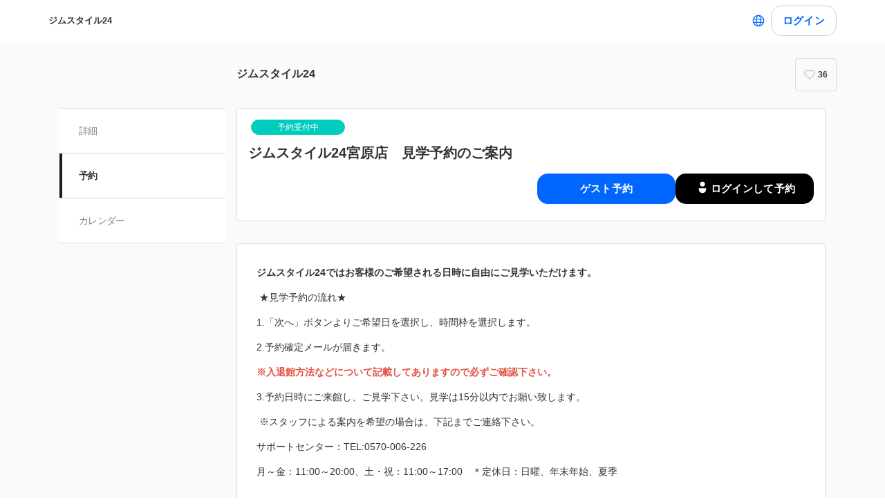

--- FILE ---
content_type: text/css
request_url: https://assets.coubic.com/_next/static/css/e44e94252d57e911.css
body_size: 5650
content:
.BooksNotes_BooksNotes__ajQz_{padding:16px;border:1px solid #ddd;border-radius:4px;background:#fff}.BooksNotes_BooksNotes__ajQz_ .BooksNotes_BooksNotes__Contents__O8vHx{margin:0;color:#333}.BooksNotes_BooksNotes__ajQz_ .BooksNotes_BooksNotes__Contents__O8vHx+.BooksNotes_BooksNotes__Contents__O8vHx{margin-top:16px}.BooksNotes_BooksNotes__ajQz_ .BooksNotes_BooksNotes__Title__KqysA{font-size:13px;font-weight:600;line-height:1.230769231}.BooksNotes_BooksNotes__ajQz_ .BooksNotes_BooksNotes__Description__T_TN7{margin:6px 0 0;font-size:13px;line-height:1.230769231}.BooksNotes_BooksNotes__ajQz_ .BooksNotes_BooksNotes__Caution__PVgnO{display:-ms-flexbox;display:flex;-ms-flex-align:start;align-items:flex-start;margin-top:4px;font-size:11px;line-height:1.6}.BooksNotes_BooksNotes__ajQz_ .BooksNotes_BooksNotes__Caution__PVgnO:before{content:"※";display:block;margin-right:4px}.Lightbox_Lightbox__NACbE .Lightbox_Lightbox__List__mr2TZ{width:calc(100% - 17px - 17px);margin:13px auto}.Lightbox_Lightbox__NACbE .Lightbox_Lightbox__Button__FWhNd{-webkit-box-sizing:border-box;box-sizing:border-box;width:80px;height:80px;margin:2.5px;padding:0;overflow:hidden;border:1px solid #dedede;background-color:#fff}.Lightbox_Lightbox__NACbE .Lightbox_Lightbox__Thumbnail__5nF1O{width:80px;height:80px;-o-object-fit:contain;object-fit:contain}.GoogleMap_GoogleMap__Dmdvy .GoogleMap_GoogleMap__Address__JMYEr{margin-top:13px;padding-left:20px;font-size:12px;font-style:normal;line-height:1.2}.GoogleMap_GoogleMap__Dmdvy .GoogleMap_GoogleMap__Address__JMYEr>a{color:#333;text-decoration:none}.GoogleMap_GoogleMap__Dmdvy .GoogleMap_GoogleMap__Address__JMYEr>a:hover{text-decoration:underline}.GoogleMap_GoogleMap__Dmdvy .GoogleMap_GoogleMap__Image__4teYb{width:100%;margin:13px 0 30px;padding:0}.GoogleMap_GoogleMap__Dmdvy .GoogleMap_GoogleMap__Image__4teYb>img{width:100%;height:auto}.StarRating_StarRating__eoYYF{display:-ms-flexbox;display:flex;width:60px}.StarRating_StarRating__eoYYF.StarRating_isMedium__cLXKI{width:80px;height:16px}.StarRating_StarRating__eoYYF .StarRating_StarRating__Item__Yi0Ol{display:block;-webkit-box-sizing:border-box;box-sizing:border-box;width:20%;height:100%;padding:0 2px}.StarRating_StarRating__eoYYF .StarRating_StarRating__Icon__71x0A{width:100%;fill:#ccc}.StarRating_StarRating__eoYYF .StarRating_StarRating__Icon__71x0A.StarRating_isActive__eHKnP{fill:#ffc83c}.Review_Review__urZEA{margin:0;padding:16px;border:1px solid #ddd;border-radius:4px;background:#fff;color:#333;list-style:none}.Review_Review__urZEA .Review_Review__Header__gHhzZ{display:-ms-flexbox;display:flex;-ms-flex-align:center;align-items:center;-ms-flex-pack:justify;justify-content:space-between}.Review_Review__urZEA .Review_Review__Customer__AsiYf{margin:0;font-size:14px}.Review_Review__urZEA .Review_Review__CustomerName__0DbZk{font-weight:700}.Review_Review__urZEA .Review_Review__CustomerAge__kTSag,.Review_Review__urZEA .Review_Review__CustomerGender__F3W9L{font-size:inherit}.Review_Review__urZEA .Review_Review__StarRating__JRuA_{-ms-flex-negative:0;flex-shrink:0}.Review_Review__urZEA .Review_Review__Body___EByx{margin-top:10px;font-size:14px;line-height:1.5}.Review_Review__urZEA .Review_Review__Body___EByx>p{margin:0}.Review_Review__urZEA .Review_Review__Footer__8zwOv{margin-top:15px;font-size:10px}.Review_Review__urZEA .Review_Review__Date__YuKY5{margin:0}.Review_Review__urZEA .Review_Review__Reply__iAHh5{margin:26px 0 0;padding:15px;border:1px solid #e5e5e5;border-radius:4px;background-color:#f8f8f8;color:#333;font-size:14px;line-height:1.142857143}.Review_Review__urZEA .Review_Review__Reply__iAHh5>p{margin:0;line-height:1.7}.Review_Review__urZEA .Review_Review__ReplyLabel__6swrS{display:block;padding-bottom:12px}.Review_Review__urZEA .Review_Review__ReplyDate__Q6XUn{display:block;margin-top:12px;font-size:10px;line-height:1}.ReviewList_ReviewList__c2Nn_ .ReviewList_ReviewList__Summary__1w_wd{margin-bottom:16px}.ReviewList_ReviewList__c2Nn_ .ReviewList_ReviewList__Body__PcCiD{display:block;margin:0;padding:0;list-style:none}.ReviewList_ReviewList__c2Nn_ .ReviewList_ReviewList__Review__v5XpA{margin-top:16px}.ReviewList_ReviewList__c2Nn_ .ReviewList_ReviewList__Review__v5XpA:first-child{margin-top:0}.ReviewList_ReviewList__c2Nn_ .ReviewList_ReviewList__Empty__9E3sz{margin:0;padding:50px 16px 80px;color:#333;font-size:13px;font-weight:700;line-height:1.5;text-align:center}.ReviewList_ReviewList__c2Nn_ .ReviewList_ReviewList__Footer__clmRh{padding-top:30px;border-top:1px solid #707070;text-align:center}.ReviewList_ReviewList__c2Nn_ .ReviewList_ReviewList__FooterButton__RjdXh{display:inline-block;width:120px;padding:7px 5px;border:1px solid #000;border-radius:4px;color:#000;font-size:12px;font-weight:700;text-decoration:none;vertical-align:bottom}.ReviewSummary_ReviewSummary__bps6b{display:-ms-flexbox;display:flex;-ms-flex-align:center;align-items:center;-ms-flex-pack:justify;justify-content:space-between;padding:16px;border:1px solid #ddd;border-radius:4px;background:#fff}.ReviewSummary_ReviewSummary__bps6b .ReviewSummary_ReviewSummary__Rate__ctOqB{margin:0}.ReviewSummary_ReviewSummary__bps6b .ReviewSummary_ReviewSummary__RateCaption__ktg5H{font-family:DIN Alternate,sans-serif;font-size:52px;font-weight:700;line-height:1}.ReviewSummary_ReviewSummary__bps6b .ReviewSummary_ReviewSummary__RateCaption__ktg5H.ReviewSummary_hasNoRate__MDok6{color:rgba(51,51,51,.3)}.ReviewSummary_ReviewSummary__bps6b .ReviewSummary_ReviewSummary__StarRating__rTpDj{width:90px}.ReviewSummary_ReviewSummary__bps6b .ReviewSummary_ReviewSummary__Distribution__7JjDG{width:125px;margin:0 8px 0 0}.ReviewSummary_ReviewSummary__bps6b .ReviewSummary_ReviewSummary__Table__a1ECq{width:100%;table-layout:fixed;border-spacing:0;border-collapse:collapse}.ReviewSummary_ReviewSummary__bps6b .ReviewSummary_ReviewSummary__Table__a1ECq th{width:1em;color:#333;font-size:10px;font-weight:600;line-height:1}.ReviewSummary_ReviewSummary__bps6b .ReviewSummary_ReviewSummary__Table__a1ECq td,.ReviewSummary_ReviewSummary__bps6b .ReviewSummary_ReviewSummary__Table__a1ECq th{padding:1px;text-align:left;vertical-align:middle}.ReviewSummary_ReviewSummary__bps6b .ReviewSummary_ReviewSummary__Graph__3_d1_{display:block;width:0;height:6px;background-color:#ff6469}.DescriptionPanel_DescriptionPanel__ZfqjD{padding:16px;border:1px solid #ddd;border-radius:4px;background:#fff;color:#333;font-size:14px;line-height:1.6;word-wrap:anywhere;word-break:normal;line-break:strict}.DescriptionPanel_DescriptionPanel__ZfqjD p{margin:0}.DescriptionPanel_DescriptionPanel__ZfqjD a{color:#02bfd3}.DescriptionPanel_DescriptionPanel__ZfqjD figure{margin:16px 0}.DescriptionPanel_DescriptionPanel__ZfqjD img{display:block;max-width:100%;margin:0 auto}.MerchantProfile_MerchantProfile__phxY4{-webkit-box-sizing:border-box;box-sizing:border-box;width:100%;margin:0;border:1px solid #ddd;border-radius:4px;background:#fff;color:#333;font-size:14px}.MerchantProfile_MerchantProfile__phxY4 a{color:#06f;text-decoration:none}.MerchantProfile_MerchantProfile__phxY4 dd,.MerchantProfile_MerchantProfile__phxY4 dt,.MerchantProfile_MerchantProfile__phxY4 td,.MerchantProfile_MerchantProfile__phxY4 tr{margin:0}.MerchantProfile_MerchantProfile__phxY4 .MerchantProfile_MerchantProfile__Row__tSJSm{display:-ms-flexbox;display:flex;-ms-flex-direction:column;flex-direction:column;padding:16px}.MerchantProfile_MerchantProfile__phxY4 .MerchantProfile_MerchantProfile__Row__tSJSm+.MerchantProfile_MerchantProfile__Row__tSJSm{border-top:1px solid #ddd}.MerchantProfile_MerchantProfile__phxY4 .MerchantProfile_MerchantProfile__RowHead__xVo7H{padding:0 0 16px;font-weight:bolder}.MerchantProfile_MerchantProfile__phxY4 .MerchantProfile_MerchantProfile__RowContent__5_4jh{-ms-flex:1;flex:1;white-space:pre-wrap}.MerchantProfile_MerchantProfile__phxY4 .MerchantProfile_MerchantProfile__RowBodySubLink__Cifwa{display:inline-block;padding:12px 0 0}.MerchantProfile_MerchantProfile__phxY4 .MerchantProfile_MerchantProfile__BusinessHourText__fi3YZ{margin:0}.MerchantProfile_MerchantProfile__phxY4 .MerchantProfile_MerchantProfile__BusinessHourText__fi3YZ+.MerchantProfile_MerchantProfile__BusinessHourText__fi3YZ{padding:8px 0 0}.MerchantProfile_MerchantProfile__phxY4 .MerchantProfile_MerchantProfile__TemporaryDateTextCell__cZDcJ{width:160px;padding-bottom:10px;vertical-align:top;line-height:21px}.MerchantProfile_MerchantProfile__phxY4 .MerchantProfile_MerchantProfile__TemporaryDateSubTextCell__6PWql{padding-bottom:10px;line-height:21px}@media (min-width:940px){.MerchantProfile_MerchantProfile__phxY4 a:hover{opacity:.7}.MerchantProfile_MerchantProfile__phxY4 .MerchantProfile_MerchantProfile__Row__tSJSm{-ms-flex-direction:row;flex-direction:row}.MerchantProfile_MerchantProfile__phxY4 .MerchantProfile_MerchantProfile__RowHead__xVo7H{width:160px;padding:0 16px 0 0}}.TruncateTextWithButton_TruncateTextWithButton__NAIPt{color:inherit}.TruncateTextWithButton_TruncateTextWithButton__NAIPt .TruncateTextWithButton_TruncateTextWithButton__Text___f8Wx{margin:0 0 30px;color:#333;font-size:14px;line-height:1.5714285714}.TruncateTextWithButton_TruncateTextWithButton__NAIPt .TruncateTextWithButton_TruncateTextWithButton__Button__zuS4Q{-webkit-appearance:none;-moz-appearance:none;appearance:none;margin:0;padding:0;border:none;outline:none;background-color:rgba(0,0,0,0);color:#ff6469;font-size:12px;font-weight:700;cursor:pointer}.TruncateTextWithButton_NoBottomMargin__O3KWK .TruncateTextWithButton_TruncateTextWithButton__Text___f8Wx{margin-bottom:0}.CourseDetail_CourseDetail__1wmC2{color:#333;font-size:13px;font-weight:600;line-height:1.846153846}.CourseDetail_CourseDetail__1wmC2 .CourseDetail_CourseDetail__Detail__rEhuV{display:-ms-flexbox;display:flex;-ms-flex-wrap:wrap;flex-wrap:wrap;-ms-flex-align:center;align-items:center}.CourseDetail_CourseDetail__1wmC2 .CourseDetail_CourseDetail__Time__xe8pI{margin-right:12px;font-weight:400}.Course_Course__UIVRy{padding:16px}.Course_Course__UIVRy+.Course_Course__UIVRy{border-top:1px solid #dedede}.Course_Course__UIVRy .Course_Course__Header__TceZp{display:-ms-flexbox;display:flex;-ms-flex-align:center;align-items:center}.Course_Course__UIVRy .Course_Course__Image__zfmxD{display:block;width:80px;height:80px;margin-right:16px;-o-object-fit:cover;object-fit:cover}.Course_Course__UIVRy .Course_Course__Description__cGf9S{position:relative;margin-top:12px;padding-bottom:12px;word-wrap:anywhere;word-break:normal;line-break:strict}.Course_Course__UIVRy .Course_Course__Button__G8bH0{width:80px;line-height:23px}.RSButtonAnchor_button--default__NG6qg:after{content:"";-webkit-transition-property:opacity;-o-transition-property:opacity;transition-property:opacity;-webkit-transition-timing-function:cubic-bezier(.6,0,.6,.6);-o-transition-timing-function:cubic-bezier(.6,0,.6,.6);transition-timing-function:cubic-bezier(.6,0,.6,.6);-webkit-transition-duration:.2s;-o-transition-duration:.2s;transition-duration:.2s;position:absolute;top:0;left:0;width:100%;height:100%;border-radius:15px;background-color:rgba(0,0,0,.04);opacity:0}.RSButtonAnchor_button--default__NG6qg:not(:disabled):active:after,.RSButtonAnchor_button--default__NG6qg:not(:disabled):hover:after{opacity:1}.RSButtonAnchor_icon-wrapper__LVpTq{font-size:0;will-change:transform;-webkit-animation:RSButtonAnchor_spin__adi81 1s linear infinite;animation:RSButtonAnchor_spin__adi81 1s linear infinite}@-webkit-keyframes RSButtonAnchor_spin__adi81{to{-webkit-transform:rotate(1turn);transform:rotate(1turn)}}@keyframes RSButtonAnchor_spin__adi81{to{-webkit-transform:rotate(1turn);transform:rotate(1turn)}}.RSDetailHeaderButton_button--default__7eQpv:after{content:"";-webkit-transition-property:opacity;-o-transition-property:opacity;transition-property:opacity;-webkit-transition-timing-function:cubic-bezier(.6,0,.6,.6);-o-transition-timing-function:cubic-bezier(.6,0,.6,.6);transition-timing-function:cubic-bezier(.6,0,.6,.6);-webkit-transition-duration:.2s;-o-transition-duration:.2s;transition-duration:.2s;position:absolute;top:0;left:0;width:100%;height:100%;border-radius:12px;background-color:rgba(0,0,0,.04);opacity:0}.RSDetailHeaderButton_button--default__7eQpv:not(:disabled):active:after,.RSDetailHeaderButton_button--default__7eQpv:not(:disabled):hover:after{opacity:1}.RSDetailHeaderButton_icon-wrapper__NbSHb{font-size:0;will-change:transform;-webkit-animation:RSDetailHeaderButton_spin__X3P0_ 1s linear infinite;animation:RSDetailHeaderButton_spin__X3P0_ 1s linear infinite}@-webkit-keyframes RSDetailHeaderButton_spin__X3P0_{to{-webkit-transform:rotate(1turn);transform:rotate(1turn)}}@keyframes RSDetailHeaderButton_spin__X3P0_{to{-webkit-transform:rotate(1turn);transform:rotate(1turn)}}.RSModal_overlayBase__TUa_1{background-color:rgba(0,0,0,0);opacity:0;top:0;right:0;bottom:0;left:0;position:fixed;-webkit-transition-property:opacity,background-color,-webkit-backdrop-filter;transition-property:opacity,background-color,-webkit-backdrop-filter;-o-transition-property:backdrop-filter,opacity,background-color;transition-property:backdrop-filter,opacity,background-color;transition-property:backdrop-filter,opacity,background-color,-webkit-backdrop-filter;-webkit-transition-timing-function:cubic-bezier(0,0,0,1);-o-transition-timing-function:cubic-bezier(0,0,0,1);transition-timing-function:cubic-bezier(0,0,0,1);-webkit-transition-duration:.3s;-o-transition-duration:.3s;transition-duration:.3s}.RSModal_overlayBaseAfterOpen__t1WNp{background-color:rgba(0,0,0,.2);opacity:1}.RSModal_overlayBaseBeforeClose__bmmVI{background-color:rgba(0,0,0,0);opacity:0;-webkit-transition-timing-function:cubic-bezier(0,0,0,1);-o-transition-timing-function:cubic-bezier(0,0,0,1);transition-timing-function:cubic-bezier(0,0,0,1);-webkit-transition-duration:.15s;-o-transition-duration:.15s;transition-duration:.15s}.RSModal_contentBase__hTaXq{-webkit-transition:top;-o-transition:top;transition:top}.RSModal_contentBase__hTaXq,.RSModal_spContentBase__VwGul{-webkit-box-shadow:0 20px 36px -10px rgba(34,49,63,.2);box-shadow:0 20px 36px -10px rgba(34,49,63,.2);-webkit-transition-timing-function:cubic-bezier(0,0,0,1);-o-transition-timing-function:cubic-bezier(0,0,0,1);transition-timing-function:cubic-bezier(0,0,0,1);-webkit-transition-duration:.3s;-o-transition-duration:.3s;transition-duration:.3s}.RSModal_spContentBase__VwGul{position:fixed;top:100dvh}.RSModal_spContentAfterOpen__fNqP2{top:0}.RSModal_spContentBeforeClose__nNVnc{top:100dvh}.RSModal_contentBaseBeforeClose__E0ayM{-webkit-transition-timing-function:cubic-bezier(0,0,0,1);-o-transition-timing-function:cubic-bezier(0,0,0,1);transition-timing-function:cubic-bezier(0,0,0,1);-webkit-transition-duration:.15s;-o-transition-duration:.15s;transition-duration:.15s}.RSModal_pcHeightRestriction__5Z2MD{max-height:calc(100dvh - 160px - 63px)}.RSModal_mobileHeightRestriction__dlr5E{height:calc(100dvh - 16px - 63px)}.RSModal_headerTitle__maHpV{display:-webkit-box;overflow:hidden;-webkit-line-clamp:2;-webkit-box-orient:vertical}.RSDetailHeaderButtonAnchor_button--default__VCp4g:after{content:"";-webkit-transition-property:opacity;-o-transition-property:opacity;transition-property:opacity;-webkit-transition-timing-function:cubic-bezier(.6,0,.6,.6);-o-transition-timing-function:cubic-bezier(.6,0,.6,.6);transition-timing-function:cubic-bezier(.6,0,.6,.6);-webkit-transition-duration:.2s;-o-transition-duration:.2s;transition-duration:.2s;position:absolute;top:0;left:0;width:100%;height:100%;border-radius:12px;background-color:rgba(0,0,0,.04);opacity:0}.RSDetailHeaderButtonAnchor_button--default__VCp4g:not(.RSDetailHeaderButtonAnchor_disabled__hxAHs):active:after,.RSDetailHeaderButtonAnchor_button--default__VCp4g:not(.RSDetailHeaderButtonAnchor_disabled__hxAHs):hover:after{opacity:1}.RSDetailHeaderButtonAnchor_icon-wrapper__2pkSu{font-size:0;will-change:transform;-webkit-animation:RSDetailHeaderButtonAnchor_spin__8UQxr 1s linear infinite;animation:RSDetailHeaderButtonAnchor_spin__8UQxr 1s linear infinite}@-webkit-keyframes RSDetailHeaderButtonAnchor_spin__8UQxr{to{-webkit-transform:rotate(1turn);transform:rotate(1turn)}}@keyframes RSDetailHeaderButtonAnchor_spin__8UQxr{to{-webkit-transform:rotate(1turn);transform:rotate(1turn)}}.RSClampedText_root__lwLm0{overflow:hidden;display:-webkit-box;-webkit-box-orient:vertical}.Staff_Staff__JgPgD{display:-ms-flexbox;display:flex;-ms-flex-wrap:wrap;flex-wrap:wrap;-ms-flex-align:center;align-items:center;padding:18px}.Staff_Staff__JgPgD+.Staff_Staff__JgPgD{border-top:1px solid #dedede}.Staff_Staff__JgPgD .Staff_Staff__Img__bAavM{-ms-flex:0 0 80px;flex:0 0 80px;-ms-flex-item-align:start;align-self:start;width:80px;height:80px;margin-right:18px;-o-object-fit:cover;object-fit:cover}.Staff_Staff__JgPgD .Staff_Staff__Texts___D02J{-ms-flex:0 0 100%;flex:0 0 100%;font-size:14px}.Staff_Staff__JgPgD .Staff_Staff__Texts___D02J[data-style=hasImage]{-ms-flex:0 0 calc(100% - 98px);flex:0 0 calc(100% - 98px)}.Staff_Staff__JgPgD .Staff_Staff__Name__D_GGI{margin:0;font-size:13px;font-weight:700}.Staff_Staff__JgPgD .Staff_Staff__Description__sxLGS{margin:10px 0 0;font-size:14px;line-height:1.571428571}.Staff_Staff__JgPgD .Staff_Staff__ButtonContainer__pIdyO{-ms-flex:0 0 108px;flex:0 0 108px;margin-left:16px}.Staff_Staff__JgPgD .Staff_Staff__Button__GEEyE{width:100%;padding:0}.Staff_Staff__JgPgD[data-style=wrap] .Staff_Staff__ButtonContainer__pIdyO{-ms-flex:0 0 100%;flex:0 0 100%;margin:18px 0 0;text-align:right}.Staff_Staff__JgPgD[data-style=wrap] .Staff_Staff__Button__GEEyE{width:108px}.Staff_Staff__JgPgD[data-style=noWrap] .Staff_Staff__Texts___D02J{-ms-flex:0 0 calc(100% - 126px);flex:0 0 calc(100% - 126px)}.Staff_Staff__JgPgD[data-style=noWrap] .Staff_Staff__Texts___D02J[data-style=hasImage]{-ms-flex:0 0 calc(100% - 98px - 126px);flex:0 0 calc(100% - 98px - 126px)}.Staff_NoBottomPadding__6Z2__{padding-bottom:0}.SwitchContainerButton_SwitchContainerButton__pui7L{display:inline-block;width:40%;margin:0}.SwitchContainerButton_SwitchContainerButton__pui7L .SwitchContainerButton_SwitchContainerButton__Label__rt_Ur{display:-ms-flexbox;display:flex;-webkit-box-sizing:border-box;box-sizing:border-box;-ms-flex-align:center;align-items:center;-ms-flex-pack:center;justify-content:center;width:100%;min-height:29px;border:1px solid #333;color:#333;font-size:13px;line-height:1;cursor:pointer}.SwitchContainerButton_SwitchContainerButton__pui7L .SwitchContainerButton_SwitchContainerButton__Input__8DJ4F{display:none}.SwitchContainerButton_SwitchContainerButton__pui7L .SwitchContainerButton_SwitchContainerButton__Input__8DJ4F.SwitchContainerButton_isSelected__KN_I7+.SwitchContainerButton_SwitchContainerButton__Label__rt_Ur{background-color:#333;color:#fff}.SwitchContainerButton_SwitchContainerButton__pui7L:first-child{margin-left:10%}.SwitchContainerButton_SwitchContainerButton__pui7L:first-child .SwitchContainerButton_SwitchContainerButton__Label__rt_Ur{border-right:none;border-radius:4px 0 0 4px}.SwitchContainerButton_SwitchContainerButton__pui7L:last-child{margin-right:10%}.SwitchContainerButton_SwitchContainerButton__pui7L:last-child .SwitchContainerButton_SwitchContainerButton__Label__rt_Ur{border-left:none;border-radius:0 4px 4px 0}.SwitchCourseStaff_SwitchCourseStaff__cREHW{padding:18px 0}.Appointment_Appointment__KIxLe{color:#333;font-size:14px;line-height:1.428571429;word-break:break-all}.Appointment_Appointment__KIxLe .Appointment_Appointment__Content__PtQHY{border:1px solid #ddd;border-radius:4px;background:#fff}.MerchantBookingServiceShowPage_MerchantBookingServiceShowPage__uPONq{padding:16px 16px 80px;background:#fafafa}.MerchantBookingServiceShowPage_MerchantBookingServiceShowPage__uPONq .MerchantBookingServiceShowPage_MerchantBookingServiceShowPage__HeaderHeading__swRfw{margin-bottom:16px}.MerchantBookingServiceShowPage_MerchantBookingServiceShowPage__uPONq .MerchantBookingServiceShowPage_MerchantBookingServiceShowPage__Heading___lAuf{margin-bottom:16px;border-left:3px solid #cdcdcd}.MerchantBookingServiceShowPage_MerchantBookingServiceShowPage__uPONq .MerchantBookingServiceShowPage_MerchantBookingServiceShowPage__HeroImage__9_V2s{padding-bottom:16px;text-align:center}.MerchantBookingServiceShowPage_MerchantBookingServiceShowPage__uPONq .MerchantBookingServiceShowPage_MerchantBookingServiceShowPage__Embed__dlNcI{position:relative;width:100%;height:0;padding-top:60%}.MerchantBookingServiceShowPage_MerchantBookingServiceShowPage__uPONq .MerchantBookingServiceShowPage_MerchantBookingServiceShowPage__Embed__dlNcI iframe{position:absolute;top:0;left:0;width:100%;height:100%}.MerchantBookingServiceShowPage_MerchantBookingServiceShowPage__uPONq .MerchantBookingServiceShowPage_MerchantBookingServiceShowPage__Section__D3pSr{padding-bottom:32px}.MerchantBookingServiceShowPage_MerchantBookingServiceShowPage__uPONq .MerchantBookingServiceShowPage_MerchantBookingServiceShowPage__ReviewLink__FOIX9{display:block;padding:16px 4px 0;color:#06f;font-size:14px;font-weight:600;text-decoration:none}.MerchantBookingServiceShowPage_MerchantBookingServiceShowPage__uPONq .MerchantBookingServiceShowPage_MerchantBookingServiceShowPage__ReviewLink__FOIX9:focus{outline:none}.MerchantBookingServiceShowPage_MerchantBookingServiceShowPage__uPONq .MerchantBookingServiceShowPage_MerchantBookingServiceShowPage__ButtonContainer__bg3sj{text-align:right}.MerchantBookingServiceShowPage_MerchantBookingServiceShowPage__uPONq .MerchantBookingServiceShowPage_MerchantBookingServiceShowPage__ReviewLinkIcon__byNJB{-ms-flex-negative:0;flex-shrink:0;width:12px;height:12px;fill:#5a5a5a}.MerchantBookingServiceShowPage_MerchantBookingServiceShowPage__uPONq .MerchantBookingServiceShowPage_MerchantBookingServiceShowPage__MerchantProfileSection__kU43H{padding:96px 0}.MerchantBookingServiceShowPage_MerchantBookingServiceShowPage__uPONq .MerchantBookingServiceShowPage_MerchantBookingServiceShowPage__BackToTopButtonSection__nUONL{margin-top:16px;text-align:center}.MerchantBookingServiceShowPage_MerchantBookingServiceShowPage__uPONq .MerchantBookingServiceShowPage_MerchantBookingServiceShowPage__BackToTopButton__ntKxK{-webkit-box-sizing:border-box;box-sizing:border-box;max-width:370px;padding:8px 4px}@media (min-width:940px){.MerchantBookingServiceShowPage_MerchantBookingServiceShowPage__uPONq{padding:0 0 80px}.MerchantBookingServiceShowPage_MerchantBookingServiceShowPage__uPONq .MerchantBookingServiceShowPage_MerchantBookingServiceShowPage__BackToTopButtonSection__nUONL{display:none}}.Tag_Tag__UQ0FX{display:inline-block;padding:6px 12px;border-radius:16px;background:#ff6469;color:#fff;font-size:12px;line-height:1;text-decoration:none}.Tag_Tag__UQ0FX.Tag_isGray__aXMZ_{background:#b8b8b8}.Tag_Tag__UQ0FX>a{display:inline-block;-webkit-transition:opacity .1s ease;-o-transition:opacity .1s ease;transition:opacity .1s ease;color:#fff;text-decoration:none}.Tag_Tag__UQ0FX>a:hover{opacity:.7}.MerchantTag_MerchantTag__7pTuQ{display:inline-block;-webkit-box-sizing:border-box;box-sizing:border-box;width:136px;margin:0 4px 4px;padding:4px 8px;font-size:12px;text-align:center;vertical-align:middle}.MerchantTag_MerchantTag__7pTuQ.MerchantTag_isAccepting__dE4AN{border:1px solid #00ccbc;background-color:#00ccbc;color:#fff}.MerchantTag_MerchantTag__7pTuQ.MerchantTag_isClosed__CJjl7{border:1px solid #b8b8b8;background-color:#b8b8b8;color:#fff}.MerchantTag_MerchantTag__7pTuQ.MerchantTag_isCreditCard__a_1Pu{border:1px solid #fcc63c;background-color:#fff;color:#fcc63c}.MerchantTag_MerchantTag__7pTuQ.MerchantTag_isBankTransfer__slpCW,.MerchantTag_MerchantTag__7pTuQ.MerchantTag_isOnsite__bJ6rm{border:1px solid #1e3c81;background-color:#fff;color:#1e3c81}.MerchantTag_MerchantTag__7pTuQ.MerchantTag_isTicket__n9_B9{border:1px solid #bc88ff;background-color:#fff;color:#bc88ff}.MerchantTag_MerchantTag__7pTuQ.MerchantTag_isSubscription__U3OsG{border:1px solid #00c8be;background-color:#fff;color:#00c8be}.MerchantTag_MerchantTag__7pTuQ.MerchantTag_isRequireAcceptance__wObxo{border:1px solid #ff6469;background-color:#fff;color:#ff6469}.LowestPrice_LowestPrice__khjMS{display:block;color:#333;line-height:1}.LowestPrice_LowestPrice__khjMS .LowestPrice_LowestPrice__Emphasis__kNAaI{font-size:1.4em;font-weight:600}.MerchantCourseDetailsHeader_MerchantCourseDetailsHeader__nQP53{display:block}.MerchantCourseDetailsHeader_MerchantCourseDetailsHeader__nQP53 .MerchantCourseDetailsHeader_MerchantCourseDetailsHeader__Inner__X_W0Y{padding:16px;border:1px solid #ddd;border-radius:4px;background-color:#fff}.MerchantCourseDetailsHeader_MerchantCourseDetailsHeader__nQP53 .MerchantCourseDetailsHeader_MerchantCourseDetailsHeader__Header__NeuS9{position:relative;margin:0;padding:8px 0}.MerchantCourseDetailsHeader_MerchantCourseDetailsHeader__nQP53 .MerchantCourseDetailsHeader_MerchantCourseDetailsHeader__Title__ijWx4{margin:0;padding:0;color:#333;font-size:16px;font-weight:700;line-height:1.428571429}.MerchantCourseDetailsHeader_MerchantCourseDetailsHeader__nQP53 .MerchantCourseDetailsHeader_MerchantCourseDetailsHeader__Summary__5U99I{display:-ms-flexbox;display:flex;-ms-flex-align:center;align-items:center;-ms-flex-pack:justify;justify-content:space-between;padding-top:16px;line-height:1}.MerchantCourseDetailsHeader_MerchantCourseDetailsHeader__nQP53 .MerchantCourseDetailsHeader_MerchantCourseDetailsHeader__StarRating__IQlEa{display:-ms-inline-flexbox;display:inline-flex;width:64px}.MerchantCourseDetailsHeader_MerchantCourseDetailsHeader__nQP53 .MerchantCourseDetailsHeader_MerchantCourseDetailsHeader__ReviewCount__SiJSi{padding-left:4px;color:#676767;font-size:14px}.MerchantCourseDetailsHeader_MerchantCourseDetailsHeader__nQP53 .MerchantCourseDetailsHeader_MerchantCourseDetailsHeader__Price__JX3qM{font-size:12px}.MerchantCourseDetailsHeader_MerchantCourseDetailsHeader__nQP53 .MerchantCourseDetailsHeader_MerchantCourseDetailsHeader__Notice__gsB2o{margin:0;padding-top:16px;color:rgba(75,75,75,.7);font-size:14px;text-align:center}.MerchantCourseDetailsHeader_MerchantCourseDetailsHeader__nQP53 .MerchantCourseDetailsHeader_MerchantCourseDetailsHeader__ButtonContainer__Lx_uu{padding-top:16px;text-align:right}@media (min-width:940px){.MerchantCourseDetailsHeader_MerchantCourseDetailsHeader__nQP53 .MerchantCourseDetailsHeader_MerchantCourseDetailsHeader__Title__ijWx4{font-size:20px}.MerchantCourseDetailsHeader_MerchantCourseDetailsHeader__nQP53 .MerchantCourseDetailsHeader_MerchantCourseDetailsHeader__SummaryContainer__ikZeD{display:-ms-flexbox;display:flex;-ms-flex-align:center;align-items:center;padding-top:16px}.MerchantCourseDetailsHeader_MerchantCourseDetailsHeader__nQP53 .MerchantCourseDetailsHeader_MerchantCourseDetailsHeader__Summary__5U99I{-ms-flex-positive:1;flex-grow:1;padding:0}.MerchantCourseDetailsHeader_MerchantCourseDetailsHeader__nQP53 .MerchantCourseDetailsHeader_MerchantCourseDetailsHeader__ButtonContainer__Lx_uu{padding:0 0 0 16px}.MerchantCourseDetailsHeader_MerchantCourseDetailsHeader__nQP53 .MerchantCourseDetailsHeader_MerchantCourseDetailsHeader__StarRating__IQlEa{width:80px}.MerchantCourseDetailsHeader_MerchantCourseDetailsHeader__nQP53 .MerchantCourseDetailsHeader_MerchantCourseDetailsHeader__Price__JX3qM{font-size:14px}}.RSKantanIconButtonAnchor_button--default__6gzG3:after{content:"";-webkit-transition-property:opacity;-o-transition-property:opacity;transition-property:opacity;-webkit-transition-timing-function:cubic-bezier(.6,0,.6,.6);-o-transition-timing-function:cubic-bezier(.6,0,.6,.6);transition-timing-function:cubic-bezier(.6,0,.6,.6);-webkit-transition-duration:.2s;-o-transition-duration:.2s;transition-duration:.2s;position:absolute;top:0;left:0;width:100%;height:100%;border-radius:15px;background-color:rgba(0,0,0,.04);opacity:0}.RSKantanIconButtonAnchor_button--default__6gzG3:not(:disabled):active:after,.RSKantanIconButtonAnchor_button--default__6gzG3:not(:disabled):hover:after{opacity:1}.RSKantanIconButtonAnchor_icon-wrapper__vavmE{font-size:0;will-change:transform;-webkit-animation:RSKantanIconButtonAnchor_spin__Zoa__ 1s linear infinite;animation:RSKantanIconButtonAnchor_spin__Zoa__ 1s linear infinite}@-webkit-keyframes RSKantanIconButtonAnchor_spin__Zoa__{to{-webkit-transform:rotate(1turn);transform:rotate(1turn)}}@keyframes RSKantanIconButtonAnchor_spin__Zoa__{to{-webkit-transform:rotate(1turn);transform:rotate(1turn)}}.MerchantCourseDetailsHeaderImage_MerchantCourseDetailsHeaderImage__LYxbI{width:100%}@media (min-width:940px){.MerchantCourseDetailsHeaderImage_MerchantCourseDetailsHeaderImage__LYxbI.MerchantCourseDetailsHeaderImage_isLargePortrait__XXNg2,.MerchantCourseDetailsHeaderImage_MerchantCourseDetailsHeaderImage__LYxbI.MerchantCourseDetailsHeaderImage_isMiddle__mtMW1{width:50%}.MerchantCourseDetailsHeaderImage_MerchantCourseDetailsHeaderImage__LYxbI.MerchantCourseDetailsHeaderImage_isSmall__j0b26{width:30%}.MerchantCourseDetailsHeaderImage_MerchantCourseDetailsHeaderImage__LYxbI.MerchantCourseDetailsHeaderImage_isTiny__MiiwE{width:10%}}.MerchantCourseDetailsStaffList_wrapper__WXMx0{background-color:#fff;border-radius:5px;list-style:none;border:1px solid #dce1e6}.MerchantCourseDetailsStaffList_listItem__CxjHt{display:-ms-flexbox;display:flex;-ms-flex-align:center;align-items:center;padding:24px 16px}.MerchantCourseDetailsStaffList_listItem__CxjHt+.MerchantCourseDetailsStaffList_listItem__CxjHt{border-top:1px solid #dce1e6}.MerchantCourseDetailsStaffList_listItemThumb__2LINp{margin-right:24px}.MerchantCourseDetailsStaffList_listItemImg__7ZhBc{-o-object-fit:cover;object-fit:cover;border:1px solid #dce1e6;border-radius:50px}.MerchantCourseDetailsStaffList_listItemName__D3JxO{font-weight:700}.MerchantCourseDetailsStaffList_listItemDescription__iJPgm{margin-top:8px;font-size:13px;line-height:20px;white-space:pre-wrap}.OutlineLabel_OutlineLabel__VBiY0{display:inline-block;padding:0 4px;border:1px solid #ff6469;border-radius:4px;color:#ff6469;font-size:10px;line-height:1.75}.LabeledContainer_LabeledContainer__W82GF .LabeledContainer_LabeledContainer__Label__yAF1B{padding:14px 18px 9px;background-color:#f7f7f7;color:#4b4b4b;font-size:11px;line-height:1.181818182}.LabeledContainer_LabeledContainer__W82GF .LabeledContainer_LabeledContainer__Label__yAF1B.LabeledContainer_isCreditCard__EFDAG,.LabeledContainer_LabeledContainer__W82GF .LabeledContainer_LabeledContainer__Label__yAF1B.LabeledContainer_isRequired__cQpB4{padding:12px 18px 5px}.LabeledContainer_LabeledContainer__W82GF .LabeledContainer_LabeledContainer__Label__yAF1B.LabeledContainer_withPaddingTop__Y7jcu{padding-top:28px}.LabeledContainer_LabeledContainer__W82GF .LabeledContainer_LabeledContainer__LabelInner__HUKgd{display:-ms-flexbox;display:flex;-ms-flex-align:center;align-items:center;white-space:pre-wrap}.LabeledContainer_LabeledContainer__W82GF .LabeledContainer_LabeledContainer__CreditCard__wYHIi{display:block;height:19px;margin-left:10px}.LabeledContainer_LabeledContainer__W82GF .LabeledContainer_LabeledContainer__Required__tKFlY{-ms-flex-negative:0;flex-shrink:0;margin-left:10px}.LabeledContainer_LabeledContainer__W82GF .LabeledContainer_LabeledContainer__Description__nYR4L{display:block;margin:4px 0;color:#707070;font-size:11px;line-height:1.727272727}.LabeledContainer_LabeledContainer__W82GF .LabeledContainer_LabeledContainer__Contents__fCCdN{-ms-flex-negative:0;flex-shrink:0;border-top:1px solid #d0d0d0;border-bottom:1px solid #d0d0d0;background-color:#fff;color:#333;font-size:13px;line-height:1.846153846}.LabeledContainer_LabeledContainer__W82GF .LabeledContainer_LabeledContainer__Contents__fCCdN.LabeledContainer_isError__6UDGv{border-color:#ff6469}.LabeledContainer_LabeledContainer__W82GF .LabeledContainer_LabeledContainer__Contents__fCCdN.LabeledContainer_withContentsPadding__8oYIu{padding:12px 18px}.LabeledContainer_LabeledContainer__W82GF .LabeledContainer_LabeledContainer__Contents__fCCdN.LabeledContainer_noBorderBottom__tIEhD{border-bottom:0}.FormErrorMessage_FormErrorMessage__EWj_x{padding:6px 18px 10px;color:#ff6469;font-size:11px;line-height:1.727272727}.TextInput_TextInput__4xm7k{-webkit-appearance:none;-moz-appearance:none;appearance:none;display:block;-webkit-box-sizing:border-box;box-sizing:border-box;width:100%;min-width:100%;max-width:100%;min-height:48px;padding:10px 18px;border:none;border-radius:0;background-color:#fff;-webkit-box-shadow:none;box-shadow:none;color:#4b4b4b;font-size:16px}.TextInput_TextInput__4xm7k::-webkit-input-placeholder{opacity:.5}.TextInput_TextInput__4xm7k::-moz-placeholder{opacity:.5}.TextInput_TextInput__4xm7k:-ms-input-placeholder{opacity:.5}.TextInput_TextInput__4xm7k::placeholder{opacity:.5}.TextInput_TextInput__4xm7k::-ms-input-placeholder{opacity:.5}.TextInput_TextInput__4xm7k::-ms-clear,.TextInput_TextInput__4xm7k::-ms-reveal{visibility:hidden;width:0}.TextInput_TextInput__4xm7k[type=number]{-moz-appearance:textfield}.TextInput_TextInput__4xm7k[type=number]::-webkit-inner-spin-button,.TextInput_TextInput__4xm7k[type=number]::-webkit-outer-spin-button{margin:0;-moz-appearance:textfield;-webkit-appearance:none;appearance:none}.TextInput_TextInput__4xm7k[type=password]::-webkit-credentials-auto-fill-button{visibility:hidden;width:0;margin:0}.TextInput_TextInput__4xm7k[type=date]{line-height:1.6}.TextInput_TextInput__4xm7k:focus{outline:none}.TextInput_TextInput__4xm7k:-webkit-autofill{-webkit-box-shadow:inset 0 0 0 1000px #fff}.TextInput_TextInput__4xm7k.TextInput_isSetValue__uv77_{opacity:1;background-color:#f7f7f7;-webkit-text-fill-color:#4b4b4b;color:#4b4b4b}.MerchantCourseDetailsPageProtected_MerchantCourseDetailsPageProtected__ylHbN{min-height:100vh;background-color:#f7f7f7}.MerchantCourseDetailsPageProtected_MerchantCourseDetailsPageProtected__ylHbN .MerchantCourseDetailsPageProtected_MerchantCourseDetailsPageProtected__Img__JYdVq{display:block;width:160px;margin:0 auto;padding-top:20px}.MerchantCourseDetailsPageProtected_MerchantCourseDetailsPageProtected__ylHbN .MerchantCourseDetailsPageProtected_MerchantCourseDetailsPageProtected__Notes__Cju_5{margin:0;padding:14px 18px;color:#333;text-align:center}.MerchantCourseDetailsPageProtected_MerchantCourseDetailsPageProtected__ylHbN .MerchantCourseDetailsPageProtected_MerchantCourseDetailsPageProtected__Heading__sHR7i{font-size:14px;font-weight:600}.MerchantCourseDetailsPageProtected_MerchantCourseDetailsPageProtected__ylHbN .MerchantCourseDetailsPageProtected_MerchantCourseDetailsPageProtected__Description__PFiJB{margin:8px 0 0;font-size:14px;line-height:1.6;white-space:pre-wrap}@media (min-width:940px){.MerchantCourseDetailsPageProtected_MerchantCourseDetailsPageProtected__ylHbN .MerchantCourseDetailsPageProtected_MerchantCourseDetailsPageProtected__Password__cibh6{width:480px;margin:0 auto}}
/*# sourceMappingURL=e44e94252d57e911.css.map*/

--- FILE ---
content_type: text/javascript
request_url: https://assets.coubic.com/_next/static/chunks/4849-b6d51a92f9f98c57.js
body_size: 31355
content:
(self.webpackChunk_N_E=self.webpackChunk_N_E||[]).push([[4849],{20978:function(t,e,n){"use strict";n.d(e,{j:function(){return V}});var r,i,a=n(67294),o=a.useLayoutEffect,c=n(63056),s=n(59043),u=n(54911),l=n(3884),f=n(30375),h=n(14066),p=n(89823),d={deferEvents:!1},v=function(){function t(t){this.processingEvent=!1,this.queue=[],this.initialized=!1,this.options=(0,c.pi)((0,c.pi)({},d),t)}return t.prototype.initialize=function(t){if(this.initialized=!0,t){if(!this.options.deferEvents){this.schedule(t);return}this.process(t)}this.flushEvents()},t.prototype.schedule=function(t){if(!this.initialized||this.processingEvent){this.queue.push(t);return}if(0!==this.queue.length)throw Error("Event queue should be empty when it is not processing events");this.process(t),this.flushEvents()},t.prototype.clear=function(){this.queue=[]},t.prototype.flushEvents=function(){for(var t=this.queue.shift();t;)this.process(t),t=this.queue.shift()},t.prototype.process=function(t){this.processingEvent=!0;try{t()}catch(t){throw this.clear(),t}finally{this.processingEvent=!1}},t}(),y=n(98933),m=new Map,g=0,b={bookId:function(){return"x:".concat(g++)},register:function(t,e){return m.set(t,e),t},get:function(t){return m.get(t)},free:function(t){m.delete(t)}};function w(){return"undefined"!=typeof globalThis?globalThis:"undefined"!=typeof self?self:"undefined"!=typeof window?window:void 0!==n.g?n.g:void(h.M||console.warn("XState could not find a global object in this environment. Please let the maintainers know and raise an issue here: https://github.com/statelyai/xstate/issues"))}var x=n(10797),O={sync:!1,autoForward:!1};(r=i||(i={}))[r.NotStarted=0]="NotStarted",r[r.Running=1]="Running",r[r.Stopped=2]="Stopped";var _=function(){function t(e,n){void 0===n&&(n=t.defaultOptions);var r=this;this.machine=e,this.delayedEventsMap={},this.listeners=new Set,this.contextListeners=new Set,this.stopListeners=new Set,this.doneListeners=new Set,this.eventListeners=new Set,this.sendListeners=new Set,this.initialized=!1,this.status=i.NotStarted,this.children=new Map,this.forwardTo=new Set,this._outgoingQueue=[],this.init=this.start,this.send=function(t,e){if((0,p.kJ)(t))return r.batch(t),r.state;var n=(0,p.g5)((0,p._v)(t,e));if(r.status===i.Stopped)return h.M||(0,p.ZK)(!1,'Event "'.concat(n.name,'" was sent to stopped service "').concat(r.machine.id,'". This service has already reached its final state, and will not transition.\nEvent: ').concat(JSON.stringify(n.data))),r.state;if(r.status!==i.Running&&!r.options.deferEvents)throw Error('Event "'.concat(n.name,'" was sent to uninitialized service "').concat(r.machine.id,'". Make sure .start() is called for this service, or set { deferEvents: true } in the service options.\nEvent: ').concat(JSON.stringify(n.data)));return r.scheduler.schedule(function(){r.forward(n);var t=r._nextState(n);r.update(t,n)}),r._state},this.sendTo=function(t,e,n){var a=r.parent&&(e===s.K.Parent||r.parent.id===e),o=a?r.parent:(0,p.HD)(e)?e===s.K.Internal?r:r.children.get(e)||b.get(e):(0,p.Bc)(e)?e:void 0;if(!o){if(!a)throw Error("Unable to send event to child '".concat(e,"' from service '").concat(r.id,"'."));h.M||(0,p.ZK)(!1,"Service '".concat(r.id,"' has no parent: unable to send event ").concat(t.type));return}if("machine"in o){if(r.status!==i.Stopped||r.parent!==o||r.state.done){var u=(0,c.pi)((0,c.pi)({},t),{name:t.name===l.vU?"".concat((0,f.vU)(r.id)):t.name,origin:r.sessionId});!n&&r.machine.config.predictableActionArguments?r._outgoingQueue.push([o,u]):o.send(u)}}else!n&&r.machine.config.predictableActionArguments?r._outgoingQueue.push([o,t.data]):o.send(t.data)},this._exec=function(t,e,n,a){void 0===a&&(a=r.machine.options.actions);var o=t.exec||(0,f.o$)(t.type,a),c=(0,p.mf)(o)?o:o?o.exec:t.exec;if(c)try{return c(e,n.data,r.machine.config.predictableActionArguments?{action:t,_event:n}:{action:t,state:r.state,_event:n})}catch(t){throw r.parent&&r.parent.send({type:"xstate.error",data:t}),t}switch(t.type){case l.OU:r.defer(t);break;case l.lW:if("number"==typeof t.delay){r.defer(t);return}t.to?r.sendTo(t._event,t.to,n===f.bf):r.send(t._event);break;case l.al:r.cancel(t.sendId);break;case l.BL:if(r.status!==i.Running)return;var u=t.activity;if(!r.machine.config.predictableActionArguments&&!r.state.activities[u.id||u.type])break;if(u.type===s.M.Invoke){var d=(0,p.j)(u.src),v=r.machine.options.services?r.machine.options.services[d.type]:void 0,y=u.id,m=u.data;h.M||(0,p.ZK)(!("forward"in u),"`forward` property is deprecated (found in invocation of '".concat(u.src,"' in in machine '").concat(r.machine.id,"'). ")+"Please use `autoForward` instead.");var g="autoForward"in u?u.autoForward:!!u.forward;if(!v){h.M||(0,p.ZK)(!1,"No service found for invocation '".concat(u.src,"' in machine '").concat(r.machine.id,"'."));return}var b=m?(0,p.QX)(m,e,n):void 0;if("string"==typeof v)return;var w=(0,p.mf)(v)?v(e,n.data,{data:b,src:d,meta:u.meta}):v;if(!w)return;var x=void 0;(0,p.O4)(w)&&(w=b?w.withContext(b):w,x={autoForward:g}),r.spawn(w,y,x)}else r.spawnActivity(u);break;case l.sT:r.stopChild(t.activity.id);break;case l.cM:var O=t.label,_=t.value;O?r.logger(O,_):r.logger(_);break;default:h.M||(0,p.ZK)(!1,"No implementation found for action type '".concat(t.type,"'"))}};var a=(0,c.pi)((0,c.pi)({},t.defaultOptions),n),o=a.clock,u=a.logger,d=a.parent,y=a.id,m=void 0!==y?y:e.id;this.id=m,this.logger=u,this.clock=o,this.parent=d,this.options=a,this.scheduler=new v({deferEvents:this.options.deferEvents}),this.sessionId=b.bookId()}return Object.defineProperty(t.prototype,"initialState",{get:function(){var t=this;return this._initialState?this._initialState:(0,x.J)(this,function(){return t._initialState=t.machine.initialState,t._initialState})},enumerable:!1,configurable:!0}),Object.defineProperty(t.prototype,"state",{get:function(){return h.M||(0,p.ZK)(this.status!==i.NotStarted,"Attempted to read state from uninitialized service '".concat(this.id,"'. Make sure the service is started first.")),this._state},enumerable:!1,configurable:!0}),t.prototype.execute=function(t,e){var n,r;try{for(var i=(0,c.XA)(t.actions),a=i.next();!a.done;a=i.next()){var o=a.value;this.exec(o,t,e)}}catch(t){n={error:t}}finally{try{a&&!a.done&&(r=i.return)&&r.call(i)}finally{if(n)throw n.error}}},t.prototype.update=function(t,e){var n,r,i,a,o,s,u,l,h=this;if(t._sessionid=this.sessionId,this._state=t,(!this.machine.config.predictableActionArguments||e===f.bf)&&this.options.execute)this.execute(this.state);else for(var d=void 0;d=this._outgoingQueue.shift();)d[0].send(d[1]);if(this.children.forEach(function(t){h.state.children[t.id]=t}),this.devTools&&this.devTools.send(e.data,t),t.event)try{for(var v=(0,c.XA)(this.eventListeners),y=v.next();!y.done;y=v.next()){var m=y.value;m(t.event)}}catch(t){n={error:t}}finally{try{y&&!y.done&&(r=v.return)&&r.call(v)}finally{if(n)throw n.error}}try{for(var g=(0,c.XA)(this.listeners),w=g.next();!w.done;w=g.next()){var m=w.value;m(t,t.event)}}catch(t){i={error:t}}finally{try{w&&!w.done&&(a=g.return)&&a.call(g)}finally{if(i)throw i.error}}try{for(var x=(0,c.XA)(this.contextListeners),O=x.next();!O.done;O=x.next())(0,O.value)(this.state.context,this.state.history?this.state.history.context:void 0)}catch(t){o={error:t}}finally{try{O&&!O.done&&(s=x.return)&&s.call(x)}finally{if(o)throw o.error}}if(this.state.done){var _=t.configuration.find(function(t){return"final"===t.type&&t.parent===h.machine}),S=_&&_.doneData?(0,p.QX)(_.doneData,t.context,e):void 0;this._doneEvent=(0,f.Sl)(this.id,S);try{for(var D=(0,c.XA)(this.doneListeners),E=D.next();!E.done;E=D.next()){var m=E.value;m(this._doneEvent)}}catch(t){u={error:t}}finally{try{E&&!E.done&&(l=D.return)&&l.call(D)}finally{if(u)throw u.error}}this._stop(),this._stopChildren(),b.free(this.sessionId)}},t.prototype.onTransition=function(t){return this.listeners.add(t),this.status===i.Running&&t(this.state,this.state.event),this},t.prototype.subscribe=function(t,e,n){var r=this,a=(0,p.zM)(t,e,n);this.listeners.add(a.next),this.status!==i.NotStarted&&a.next(this.state);var o=function(){r.doneListeners.delete(o),r.stopListeners.delete(o),a.complete()};return this.status===i.Stopped?a.complete():(this.onDone(o),this.onStop(o)),{unsubscribe:function(){r.listeners.delete(a.next),r.doneListeners.delete(o),r.stopListeners.delete(o)}}},t.prototype.onEvent=function(t){return this.eventListeners.add(t),this},t.prototype.onSend=function(t){return this.sendListeners.add(t),this},t.prototype.onChange=function(t){return this.contextListeners.add(t),this},t.prototype.onStop=function(t){return this.stopListeners.add(t),this},t.prototype.onDone=function(t){return this.status===i.Stopped&&this._doneEvent?t(this._doneEvent):this.doneListeners.add(t),this},t.prototype.off=function(t){return this.listeners.delete(t),this.eventListeners.delete(t),this.sendListeners.delete(t),this.stopListeners.delete(t),this.doneListeners.delete(t),this.contextListeners.delete(t),this},t.prototype.start=function(t){var e=this;if(this.status===i.Running)return this;this.machine._init(),b.register(this.sessionId,this),this.initialized=!0,this.status=i.Running;var n=void 0===t?this.initialState:(0,x.J)(this,function(){return(0,u.TL)(t)?e.machine.resolveState(t):e.machine.resolveState(u.ZM.from(t,e.machine.context))});return this.options.devTools&&this.attachDev(),this.scheduler.initialize(function(){e.update(n,f.bf)}),this},t.prototype._stopChildren=function(){this.children.forEach(function(t){(0,p.mf)(t.stop)&&t.stop()}),this.children.clear()},t.prototype._stop=function(){var t,e,n,r,a,o,s,u,l,f;try{for(var h=(0,c.XA)(this.listeners),p=h.next();!p.done;p=h.next()){var d=p.value;this.listeners.delete(d)}}catch(e){t={error:e}}finally{try{p&&!p.done&&(e=h.return)&&e.call(h)}finally{if(t)throw t.error}}try{for(var y=(0,c.XA)(this.stopListeners),m=y.next();!m.done;m=y.next()){var d=m.value;d(),this.stopListeners.delete(d)}}catch(t){n={error:t}}finally{try{m&&!m.done&&(r=y.return)&&r.call(y)}finally{if(n)throw n.error}}try{for(var g=(0,c.XA)(this.contextListeners),b=g.next();!b.done;b=g.next()){var d=b.value;this.contextListeners.delete(d)}}catch(t){a={error:t}}finally{try{b&&!b.done&&(o=g.return)&&o.call(g)}finally{if(a)throw a.error}}try{for(var w=(0,c.XA)(this.doneListeners),x=w.next();!x.done;x=w.next()){var d=x.value;this.doneListeners.delete(d)}}catch(t){s={error:t}}finally{try{x&&!x.done&&(u=w.return)&&u.call(w)}finally{if(s)throw s.error}}if(!this.initialized)return this;this.initialized=!1,this.status=i.Stopped,this._initialState=void 0;try{for(var O=(0,c.XA)(Object.keys(this.delayedEventsMap)),_=O.next();!_.done;_=O.next()){var S=_.value;this.clock.clearTimeout(this.delayedEventsMap[S])}}catch(t){l={error:t}}finally{try{_&&!_.done&&(f=O.return)&&f.call(O)}finally{if(l)throw l.error}}this.scheduler.clear(),this.scheduler=new v({deferEvents:this.options.deferEvents})},t.prototype.stop=function(){var t=this,e=this.scheduler;return this._stop(),e.schedule(function(){var e=(0,p.g5)({type:"xstate.stop"}),n=(0,x.J)(t,function(){var n=(0,p.xH)((0,c.ev)([],(0,c.CR)(t.state.configuration),!1).sort(function(t,e){return e.order-t.order}).map(function(e){return(0,f.AE)(e.onExit,t.machine.options.actions)})),r=(0,c.CR)((0,f.yC)(t.machine,t.state,t.state.context,e,[{type:"exit",actions:n}],t.machine.config.predictableActionArguments?t._exec:void 0,t.machine.config.predictableActionArguments||t.machine.config.preserveActionOrder),2),i=r[0],a=r[1],o=new u.ZM({value:t.state.value,context:a,_event:e,_sessionid:t.sessionId,historyValue:void 0,history:t.state,actions:i.filter(function(t){return!(0,p.vK)(t)}),activities:{},events:[],configuration:[],transitions:[],children:{},done:t.state.done,tags:t.state.tags,machine:t.machine});return o.changed=!0,o});t.update(n,e),t._stopChildren(),b.free(t.sessionId)}),this},t.prototype.batch=function(t){var e=this;if(this.status===i.NotStarted&&this.options.deferEvents)h.M||(0,p.ZK)(!1,"".concat(t.length,' event(s) were sent to uninitialized service "').concat(this.machine.id,'" and are deferred. Make sure .start() is called for this service.\nEvent: ').concat(JSON.stringify(event)));else if(this.status!==i.Running)throw Error("".concat(t.length,' event(s) were sent to uninitialized service "').concat(this.machine.id,'". Make sure .start() is called for this service, or set { deferEvents: true } in the service options.'));if(t.length){var n=!!this.machine.config.predictableActionArguments&&this._exec;this.scheduler.schedule(function(){var r,i,a=e.state,o=!1,s=[];try{for(var l=(0,c.XA)(t),f=l.next();!f.done;f=l.next()){var h=f.value;!function(t){var r=(0,p.g5)(t);e.forward(r),a=(0,x.J)(e,function(){return e.machine.transition(a,r,void 0,n||void 0)}),s.push.apply(s,(0,c.ev)([],(0,c.CR)(e.machine.config.predictableActionArguments?a.actions:a.actions.map(function(t){return(0,u.j1)(t,a)})),!1)),o=o||!!a.changed}(h)}}catch(t){r={error:t}}finally{try{f&&!f.done&&(i=l.return)&&i.call(l)}finally{if(r)throw r.error}}a.changed=o,a.actions=s,e.update(a,(0,p.g5)(t[t.length-1]))})}},t.prototype.sender=function(t){return this.send.bind(this,t)},t.prototype._nextState=function(t,e){var n=this;void 0===e&&(e=!!this.machine.config.predictableActionArguments&&this._exec);var r=(0,p.g5)(t);if(0===r.name.indexOf(l.Mg)&&!this.state.nextEvents.some(function(t){return 0===t.indexOf(l.Mg)}))throw r.data.data;return(0,x.J)(this,function(){return n.machine.transition(n.state,r,void 0,e||void 0)})},t.prototype.nextState=function(t){return this._nextState(t,!1)},t.prototype.forward=function(t){var e,n;try{for(var r=(0,c.XA)(this.forwardTo),i=r.next();!i.done;i=r.next()){var a=i.value,o=this.children.get(a);if(!o)throw Error("Unable to forward event '".concat(t,"' from interpreter '").concat(this.id,"' to nonexistant child '").concat(a,"'."));o.send(t)}}catch(t){e={error:t}}finally{try{i&&!i.done&&(n=r.return)&&n.call(r)}finally{if(e)throw e.error}}},t.prototype.defer=function(t){var e=this,n=this.clock.setTimeout(function(){"to"in t&&t.to?e.sendTo(t._event,t.to,!0):e.send(t._event)},t.delay);t.id&&(this.delayedEventsMap[t.id]=n)},t.prototype.cancel=function(t){this.clock.clearTimeout(this.delayedEventsMap[t]),delete this.delayedEventsMap[t]},t.prototype.exec=function(t,e,n){void 0===n&&(n=this.machine.options.actions),this._exec(t,e.context,e._event,n)},t.prototype.removeChild=function(t){var e;this.children.delete(t),this.forwardTo.delete(t),null===(e=this.state)||void 0===e||delete e.children[t]},t.prototype.stopChild=function(t){var e=this.children.get(t);e&&(this.removeChild(t),(0,p.mf)(e.stop)&&e.stop())},t.prototype.spawn=function(t,e,n){if(this.status!==i.Running)return(0,y.Xg)(t,e);if((0,p.y8)(t))return this.spawnPromise(Promise.resolve(t),e);if((0,p.mf)(t))return this.spawnCallback(t,e);if((0,y.f3)(t))return this.spawnActor(t,e);if((0,p.bi)(t))return this.spawnObservable(t,e);if((0,p.O4)(t))return this.spawnMachine(t,(0,c.pi)((0,c.pi)({},n),{id:e}));if((0,p.HV)(t))return this.spawnBehavior(t,e);throw Error('Unable to spawn entity "'.concat(e,'" of type "').concat(typeof t,'".'))},t.prototype.spawnMachine=function(e,n){var r=this;void 0===n&&(n={});var i=new t(e,(0,c.pi)((0,c.pi)({},this.options),{parent:this,id:n.id||e.id})),a=(0,c.pi)((0,c.pi)({},O),n);return a.sync&&i.onTransition(function(t){r.send(l.Vx,{state:t,id:i.id})}),this.children.set(i.id,i),a.autoForward&&this.forwardTo.add(i.id),i.onDone(function(t){r.removeChild(i.id),r.send((0,p.g5)(t,{origin:i.id}))}).start(),i},t.prototype.spawnBehavior=function(t,e){var n,r,i,a,o,c,s,u,l=(n={id:e,parent:this},r=t.initialState,i=new Set,a=[],o=!1,c=function(){if(!o){for(o=!0;a.length>0;){var e=a.shift();r=t.transition(r,e,u),i.forEach(function(t){return t.next(r)})}o=!1}},s=(0,y.vk)({id:n.id,send:function(t){a.push(t),c()},getSnapshot:function(){return r},subscribe:function(t,e,n){var a=(0,p.zM)(t,e,n);return i.add(a),a.next(r),{unsubscribe:function(){i.delete(a)}}}}),u={parent:n.parent,self:s,id:n.id||"anonymous",observers:i},r=t.start?t.start(u):r,s);return this.children.set(e,l),l},t.prototype.spawnPromise=function(t,e){var n,r,i=this,a=!1;t.then(function(t){a||(r=t,i.removeChild(e),i.send((0,p.g5)((0,f.Sl)(e,t),{origin:e})))},function(t){if(!a){i.removeChild(e);var n=(0,f.vU)(e,t);try{i.send((0,p.g5)(n,{origin:e}))}catch(r){(0,p.v4)(t,r,e),i.devTools&&i.devTools.send(n,i.state),i.machine.strict&&i.stop()}}});var o=((n={id:e,send:function(){},subscribe:function(e,n,r){var i=(0,p.zM)(e,n,r),a=!1;return t.then(function(t){!a&&(i.next(t),a||i.complete())},function(t){a||i.error(t)}),{unsubscribe:function(){return a=!0}}},stop:function(){a=!0},toJSON:function(){return{id:e}},getSnapshot:function(){return r}})[p.L$]=function(){return this},n);return this.children.set(e,o),o},t.prototype.spawnCallback=function(t,e){var n,r,i,a=this,o=!1,c=new Set,s=new Set;try{i=t(function(t){r=t,s.forEach(function(e){return e(t)}),o||a.send((0,p.g5)(t,{origin:e}))},function(t){c.add(t)})}catch(t){this.send((0,f.vU)(e,t))}if((0,p.y8)(i))return this.spawnPromise(i,e);var u=((n={id:e,send:function(t){return c.forEach(function(e){return e(t)})},subscribe:function(t){var e=(0,p.zM)(t);return s.add(e.next),{unsubscribe:function(){s.delete(e.next)}}},stop:function(){o=!0,(0,p.mf)(i)&&i()},toJSON:function(){return{id:e}},getSnapshot:function(){return r}})[p.L$]=function(){return this},n);return this.children.set(e,u),u},t.prototype.spawnObservable=function(t,e){var n,r,i=this,a=t.subscribe(function(t){r=t,i.send((0,p.g5)(t,{origin:e}))},function(t){i.removeChild(e),i.send((0,p.g5)((0,f.vU)(e,t),{origin:e}))},function(){i.removeChild(e),i.send((0,p.g5)((0,f.Sl)(e),{origin:e}))}),o=((n={id:e,send:function(){},subscribe:function(e,n,r){return t.subscribe(e,n,r)},stop:function(){return a.unsubscribe()},getSnapshot:function(){return r},toJSON:function(){return{id:e}}})[p.L$]=function(){return this},n);return this.children.set(e,o),o},t.prototype.spawnActor=function(t,e){return this.children.set(e,t),t},t.prototype.spawnActivity=function(t){var e=this.machine.options&&this.machine.options.activities?this.machine.options.activities[t.type]:void 0;if(!e){h.M||(0,p.ZK)(!1,"No implementation found for activity '".concat(t.type,"'"));return}var n=e(this.state.context,t);this.spawnEffect(t.id,n)},t.prototype.spawnEffect=function(t,e){var n;this.children.set(t,((n={id:t,send:function(){},subscribe:function(){return{unsubscribe:function(){}}},stop:e||void 0,getSnapshot:function(){},toJSON:function(){return{id:t}}})[p.L$]=function(){return this},n))},t.prototype.attachDev=function(){var t=w();if(this.options.devTools&&t){if(t.__REDUX_DEVTOOLS_EXTENSION__){var e="object"==typeof this.options.devTools?this.options.devTools:void 0;this.devTools=t.__REDUX_DEVTOOLS_EXTENSION__.connect((0,c.pi)((0,c.pi)({name:this.id,autoPause:!0,stateSanitizer:function(t){return{value:t.value,context:t.context,actions:t.actions}}},e),{features:(0,c.pi)({jump:!1,skip:!1},e?e.features:void 0)}),this.machine),this.devTools.init(this.state)}!function(t){if(w()){var e=function(){var t=w();if(t&&"__xstate__"in t)return t.__xstate__}();e&&e.register(t)}}(this)}},t.prototype.toJSON=function(){return{id:this.id}},t.prototype[p.L$]=function(){return this},t.prototype.getSnapshot=function(){return this.status===i.NotStarted?this.initialState:this._state},t.defaultOptions={execute:!0,deferEvents:!0,clock:{setTimeout:function(t,e){return setTimeout(t,e)},clearTimeout:function(t){return clearTimeout(t)}},logger:console.log.bind(console),devTools:!1},t.interpret=S,t}();function S(t,e){return new _(t,e)}function D(t){var e=a.useRef();return e.current||(e.current={v:t()}),e.current.v}var E=function(){return(E=Object.assign||function(t){for(var e,n=1,r=arguments.length;n<r;n++)for(var i in e=arguments[n])Object.prototype.hasOwnProperty.call(e,i)&&(t[i]=e[i]);return t}).apply(this,arguments)},k=function(t,e){var n={};for(var r in t)Object.prototype.hasOwnProperty.call(t,r)&&0>e.indexOf(r)&&(n[r]=t[r]);if(null!=t&&"function"==typeof Object.getOwnPropertySymbols)for(var i=0,r=Object.getOwnPropertySymbols(t);i<r.length;i++)0>e.indexOf(r[i])&&Object.prototype.propertyIsEnumerable.call(t,r[i])&&(n[r[i]]=t[r[i]]);return n},A=function(t,e){var n="function"==typeof Symbol&&t[Symbol.iterator];if(!n)return t;var r,i,a=n.call(t),o=[];try{for(;(void 0===e||e-- >0)&&!(r=a.next()).done;)o.push(r.value)}catch(t){i={error:t}}finally{try{r&&!r.done&&(n=a.return)&&n.call(a)}finally{if(i)throw i.error}}return o},T=n(52798);function j(t){return 0!==t.status?t.getSnapshot():t.machine.initialState}function N(t){return"state"in t&&"machine"in t}function C(t){return t}function M(t){return"state"in t}function P(t){return"getSnapshot"in t?N(t)?j(t):t.getSnapshot():M(t)?t.state:void 0}var L=function(t,e){return t===e},R=function(t,e){if(N(t)){if(0===t.status&&e.current)return e.current;var n=j(t);return e.current=0===t.status?n:null,n}return M(t)?t.state:void 0},I=function(){return(I=Object.assign||function(t){for(var e,n=1,r=arguments.length;n<r;n++)for(var i in e=arguments[n])Object.prototype.hasOwnProperty.call(e,i)&&(t[i]=e[i]);return t}).apply(this,arguments)};function V(t,e,n){var r=a.createContext(null),c=r.Provider;function s(r){var s=r.children,l=r.machine,f=r.options,h=function(t){for(var e,n,r,c,s,l,f,h,d,v=[],y=1;y<arguments.length;y++)v[y-1]=arguments[y];var m=A(v,2),g=m[0],b=void 0===g?{}:g,w=m[1],x=(e=D(function(){return"function"==typeof t?t():t}),n=b.context,r=b.guards,c=b.actions,s=b.activities,l=b.services,f=b.delays,b.state,h=k(b,["context","guards","actions","activities","services","delays","state"]),d=D(function(){return S(e.withConfig({context:n,guards:r,actions:c,activities:s,services:l,delays:f},function(){return E(E({},e.context),n)}),h)}),o(function(){Object.assign(d.machine.options.actions,c),Object.assign(d.machine.options.guards,r),Object.assign(d.machine.options.activities,s),Object.assign(d.machine.options.services,l),Object.assign(d.machine.options.delays,f)},[c,r,s,l,f]),d);return(0,a.useEffect)(function(){if(w){var t=x.subscribe((0,p.zM)(w));return function(){t.unsubscribe()}}},[w]),(0,a.useEffect)(function(){var t=b.state;return x.start(t?u.ZM.create(t):void 0),function(){x.stop(),x.status=i.NotStarted}},[]),x}(void 0===l?t:l,I(I({},e),f),n);return a.createElement(c,{value:h},s)}function l(){var t=a.useContext(r);if(!t)throw Error('You used a hook from "'.concat(s.displayName,"\" but it's not inside a <").concat(s.displayName,"> component."));return t}return s.displayName="ActorProvider(".concat(t.id,")"),{Provider:s,useActorRef:l,useActor:function(){var t,e,n,r,c,s,u,f,h;return t=l(),void 0===e&&(e=P),n=(0,a.useRef)(t),r=(0,a.useRef)([]),c=(0,a.useCallback)(function(e){return t.subscribe(e).unsubscribe},[t]),s=(0,a.useCallback)(function(){return e(t)},[t,e]),u=(0,a.useCallback)(function(e,n){return N(t)?function(t,e,n){if(t.status===i.NotStarted)return!0;var r=void 0===n.changed&&(Object.keys(n.children).length>0||"boolean"==typeof e.changed);return!(n.changed||r)}(t,e,n):e===n},[t]),f=(0,T.useSyncExternalStoreWithSelector)(c,s,s,C,u),h=D(function(){return function(){for(var t=[],e=0;e<arguments.length;e++)t[e]=arguments[e];var i=t[0],a=n.current;"deferred"in a&&a.deferred?r.current.push(i):a.send(i)}}),o(function(){for(n.current=t;r.current.length>0;){var e=r.current.shift();t.send(e)}},[t]),[f,h]},useSelector:function(t,e){var n,r,i,o,c,s;return n=l(),void 0===(r=e)&&(r=L),o=(0,a.useRef)(null),c=(0,a.useCallback)(function(t){return n.subscribe(t).unsubscribe},[n]),s=(0,a.useCallback)(function(){return R(n,o)},[n,i]),(0,T.useSyncExternalStoreWithSelector)(c,s,s,t,r)}}}},20773:function(t,e,n){var r,i="__lodash_hash_undefined__",a=/^\[object .+?Constructor\]$/,o="object"==typeof n.g&&n.g&&n.g.Object===Object&&n.g,c="object"==typeof self&&self&&self.Object===Object&&self,s=o||c||Function("return this")(),u=Array.prototype,l=Function.prototype,f=Object.prototype,h=s["__core-js_shared__"],p=(r=/[^.]+$/.exec(h&&h.keys&&h.keys.IE_PROTO||""))?"Symbol(src)_1."+r:"",d=l.toString,v=f.hasOwnProperty,y=f.toString,m=RegExp("^"+d.call(v).replace(/[\\^$.*+?()[\]{}|]/g,"\\$&").replace(/hasOwnProperty|(function).*?(?=\\\()| for .+?(?=\\\])/g,"$1.*?")+"$"),g=u.splice,b=E(s,"Map"),w=E(Object,"create");function x(t){var e=-1,n=t?t.length:0;for(this.clear();++e<n;){var r=t[e];this.set(r[0],r[1])}}function O(t){var e=-1,n=t?t.length:0;for(this.clear();++e<n;){var r=t[e];this.set(r[0],r[1])}}function _(t){var e=-1,n=t?t.length:0;for(this.clear();++e<n;){var r=t[e];this.set(r[0],r[1])}}function S(t,e){for(var n,r=t.length;r--;)if((n=t[r][0])===e||n!=n&&e!=e)return r;return -1}function D(t,e){var n,r=t.__data__;return("string"==(n=typeof e)||"number"==n||"symbol"==n||"boolean"==n?"__proto__"!==e:null===e)?r["string"==typeof e?"string":"hash"]:r.map}function E(t,e){var n,r=null==t?void 0:t[e];return!(!A(r)||p&&p in r)&&("[object Function]"==(n=A(r)?y.call(r):"")||"[object GeneratorFunction]"==n||function(t){var e=!1;if(null!=t&&"function"!=typeof t.toString)try{e=!!(t+"")}catch(t){}return e}(r)?m:a).test(function(t){if(null!=t){try{return d.call(t)}catch(t){}try{return t+""}catch(t){}}return""}(r))?r:void 0}function k(t,e){if("function"!=typeof t||e&&"function"!=typeof e)throw TypeError("Expected a function");var n=function(){var r=arguments,i=e?e.apply(this,r):r[0],a=n.cache;if(a.has(i))return a.get(i);var o=t.apply(this,r);return n.cache=a.set(i,o),o};return n.cache=new(k.Cache||_),n}function A(t){var e=typeof t;return!!t&&("object"==e||"function"==e)}x.prototype.clear=function(){this.__data__=w?w(null):{}},x.prototype.delete=function(t){return this.has(t)&&delete this.__data__[t]},x.prototype.get=function(t){var e=this.__data__;if(w){var n=e[t];return n===i?void 0:n}return v.call(e,t)?e[t]:void 0},x.prototype.has=function(t){var e=this.__data__;return w?void 0!==e[t]:v.call(e,t)},x.prototype.set=function(t,e){return this.__data__[t]=w&&void 0===e?i:e,this},O.prototype.clear=function(){this.__data__=[]},O.prototype.delete=function(t){var e=this.__data__,n=S(e,t);return!(n<0)&&(n==e.length-1?e.pop():g.call(e,n,1),!0)},O.prototype.get=function(t){var e=this.__data__,n=S(e,t);return n<0?void 0:e[n][1]},O.prototype.has=function(t){return S(this.__data__,t)>-1},O.prototype.set=function(t,e){var n=this.__data__,r=S(n,t);return r<0?n.push([t,e]):n[r][1]=e,this},_.prototype.clear=function(){this.__data__={hash:new x,map:new(b||O),string:new x}},_.prototype.delete=function(t){return D(this,t).delete(t)},_.prototype.get=function(t){return D(this,t).get(t)},_.prototype.has=function(t){return D(this,t).has(t)},_.prototype.set=function(t,e){return D(this,t).set(t,e),this},k.Cache=_,t.exports=k},82955:function(t,e,n){"use strict";n.d(e,{ZP:function(){return eq}});var r,i,a,o=n(67294),c=n(45697),s=n.n(c),u=n(86010),l=n(20773);function f(t){return JSON.stringify(t)}function h(t){if(!t||-1===t.indexOf("-")||t.toLowerCase()!==t)return t;var e=t.split("-"),n=e[0],r=e[1];return"".concat(void 0===n?"":n,"-").concat((void 0===r?"":r).toUpperCase())}var p=l(function(t){var e,n=void 0===t?{}:t,r=n.useFallbackLocale,i=n.fallbackLocale,a=[];return"undefined"!=typeof navigator&&(a=a.concat(navigator.languages,navigator.language)),(void 0===r||r)&&a.push(void 0===i?"en-US":i),(e=a).filter(function(t,n){return t&&e.indexOf(t)===n}).map(h)},f),d=l(function(t){return p(t)[0]||null},f);function v(t,e,n){return function(r,i){return void 0===i&&(i=n),e(t(r)+i)}}function y(t){return function(e){return new Date(t(e).getTime()-1)}}function m(t,e){return function(n){return[t(n),e(n)]}}function g(t){if(t instanceof Date)return t.getFullYear();if("number"==typeof t)return t;var e=parseInt(t,10);if("string"==typeof t&&!isNaN(e))return e;throw Error("Failed to get year from date: ".concat(t,"."))}function b(t){if(t instanceof Date)return t.getMonth();throw Error("Failed to get month from date: ".concat(t,"."))}function w(t){if(t instanceof Date)return t.getDate();throw Error("Failed to get year from date: ".concat(t,"."))}function x(t){var e=g(t),n=new Date;return n.setFullYear(e+(-e+1)%100,0,1),n.setHours(0,0,0,0),n}var O=v(g,x,-100),_=v(g,x,100),S=y(_),D=v(g,S,-100);v(g,S,100);var E=m(x,S);function k(t){var e=g(t),n=new Date;return n.setFullYear(e+(-e+1)%10,0,1),n.setHours(0,0,0,0),n}var A=v(g,k,-10),T=v(g,k,10),j=y(T),N=v(g,j,-10);v(g,j,10);var C=m(k,j);function M(t){var e=g(t),n=new Date;return n.setFullYear(e,0,1),n.setHours(0,0,0,0),n}var P=v(g,M,-1),L=v(g,M,1),R=y(L),I=v(g,R,-1);v(g,R,1);var V=m(M,R);function W(t,e){return function(n,r){void 0===r&&(r=e);var i=g(n),a=b(n)+r,o=new Date;return o.setFullYear(i,a,1),o.setHours(0,0,0,0),t(o)}}function H(t){var e=g(t),n=b(t),r=new Date;return r.setFullYear(e,n,1),r.setHours(0,0,0,0),r}var F=W(H,-1),q=W(H,1),X=y(q),U=W(X,-1);W(X,1);var Y=m(H,X);function Z(t,e){return function(n,r){void 0===r&&(r=e);var i=g(n),a=b(n),o=w(n)+r,c=new Date;return c.setFullYear(i,a,o),c.setHours(0,0,0,0),t(c)}}function B(t){var e=g(t),n=b(t),r=w(t),i=new Date;return i.setFullYear(e,n,r),i.setHours(0,0,0,0),i}Z(B,-1);var J=y(Z(B,1));Z(J,-1),Z(J,1);var K=m(B,J),Q={ARABIC:"Arabic",HEBREW:"Hebrew",ISO_8601:"ISO 8601",US:"US"},$=((a={})[Q.US]=["en-CA","en-US","es-AR","es-BO","es-CL","es-CO","es-CR","es-DO","es-EC","es-GT","es-HN","es-MX","es-NI","es-PA","es-PE","es-PR","es-SV","es-VE","pt-BR"],a[Q.ARABIC]=["ar","ar-AE","ar-BH","ar-DZ","ar-EG","ar-IQ","ar-JO","ar-KW","ar-LY","ar-OM","ar-QA","ar-SA","ar-SD","ar-SY","ar-YE","dv","dv-MV","ps","ps-AR"],a[Q.HEBREW]=["he","he-IL"],a),z=new Map;function G(t){return function(e,n){var r,i,a;return r=new Date(new Date(n).setHours(12)),i=e||d(),z.has(i)||z.set(i,new Map),(a=z.get(i)).has(t)||a.set(t,new Intl.DateTimeFormat(i||void 0,t).format),a.get(t)(r)}}G({day:"numeric",month:"numeric",year:"numeric"});var tt=G({day:"numeric"}),te=G({day:"numeric",month:"long",year:"numeric"}),tn=G({month:"long"}),tr=G({month:"long",year:"numeric"}),ti=G({weekday:"short"}),ta=G({weekday:"long"}),to=G({year:"numeric"});function tc(t,e){void 0===e&&(e=Q.ISO_8601);var n=t.getDay();switch(e){case Q.ISO_8601:return(n+6)%7;case Q.ARABIC:return(n+1)%7;case Q.HEBREW:case Q.US:return n;default:throw Error("Unsupported calendar type.")}}function ts(t,e){return void 0===e&&(e=Q.ISO_8601),new Date(g(t),b(t),t.getDate()-tc(t,e))}function tu(t,e){switch(t){case"century":return x(e);case"decade":return k(e);case"year":return M(e);case"month":return H(e);case"day":return B(e);default:throw Error("Invalid rangeType: ".concat(t))}}function tl(t,e){switch(t){case"century":return _(e);case"decade":return T(e);case"year":return L(e);case"month":return q(e);default:throw Error("Invalid rangeType: ".concat(t))}}function tf(t,e){switch(t){case"century":return S(e);case"decade":return j(e);case"year":return R(e);case"month":return X(e);case"day":return J(e);default:throw Error("Invalid rangeType: ".concat(t))}}function th(t,e){switch(t){case"century":return E(e);case"decade":return C(e);case"year":return V(e);case"month":return Y(e);case"day":return K(e);default:throw Error("Invalid rangeType: ".concat(t))}}function tp(t,e,n){return void 0===e&&(e=to),n.map(function(n){return e(t,n)}).join(" – ")}function td(t,e){void 0===e&&(e=Q.ISO_8601);var n=t.getDay();switch(e){case Q.ARABIC:case Q.HEBREW:return 5===n||6===n;case Q.ISO_8601:case Q.US:return 6===n||0===n;default:throw Error("Unsupported calendar type.")}}var tv=Object.values(Q),ty=["century","decade","year","month"],tm=s().oneOf(tv),tg=s().oneOfType([s().string,s().arrayOf(s().string)]);function tb(t,e,n){var r=t[e];if(!r)return null;if(!(r instanceof Date))return Error("Invalid prop `".concat(e,"` of type `").concat(typeof r,"` supplied to `").concat(n,"`, expected instance of `Date`."));var i=t.maxDate;return i&&r>i?Error("Invalid prop `".concat(e,"` of type `").concat(typeof r,"` supplied to `").concat(n,"`, minDate cannot be larger than maxDate.")):null}function tw(t,e,n){var r=t[e];if(!r)return null;if(!(r instanceof Date))return Error("Invalid prop `".concat(e,"` of type `").concat(typeof r,"` supplied to `").concat(n,"`, expected instance of `Date`."));var i=t.minDate;return i&&r<i?Error("Invalid prop `".concat(e,"` of type `").concat(typeof r,"` supplied to `").concat(n,"`, maxDate cannot be smaller than minDate.")):null}var tx=s().oneOfType([s().func,s().shape({current:s().any})]),tO=s().oneOfType([s().instanceOf(Date),s().arrayOf(s().instanceOf(Date))]),t_=s().arrayOf(s().oneOf(ty));function tS(t,e,n){var r=t[e],i=t.views||ty;return void 0!==r&&("string"!=typeof r||-1===i.indexOf(r))?Error("Invalid prop `".concat(e,"` of value `").concat(r,"` supplied to `").concat(n,"`, expected one of [").concat(i.map(function(t){return'"'.concat(t,'"')}).join(", "),"].")):null}tS.isRequired=function(t,e,n){var r=t[e];return r?tS(t,e,n):Error("The prop `".concat(e,"` is marked as required in `").concat(n,"`, but its value is `").concat(r,"`."))};var tD={activeStartDate:s().instanceOf(Date).isRequired,hover:s().instanceOf(Date),locale:s().string,maxDate:tw,minDate:tb,onClick:s().func,onMouseOver:s().func,tileClassName:s().oneOfType([s().func,tg]),tileContent:s().oneOfType([s().func,s().node]),value:tO,valueType:s().string},tE={activeStartDate:s().instanceOf(Date).isRequired,classes:s().arrayOf(s().string).isRequired,date:s().instanceOf(Date).isRequired,locale:s().string,maxDate:tw,minDate:tb,onClick:s().func,onMouseOver:s().func,style:s().objectOf(s().oneOfType([s().string,s().number])),tileClassName:s().oneOfType([s().func,tg]),tileContent:s().oneOfType([s().func,s().node]),tileDisabled:s().func},tk="react-calendar__navigation";function tA(t){var e,n=t.activeStartDate,r=t.drillUp,i=t.formatMonthYear,a=void 0===i?tr:i,c=t.formatYear,s=void 0===c?to:c,u=t.locale,l=t.maxDate,f=t.minDate,h=t.navigationAriaLabel,p=t.navigationAriaLive,v=t.navigationLabel,y=t.next2AriaLabel,m=t.next2Label,g=void 0===m?"\xbb":m,b=t.nextAriaLabel,w=t.nextLabel,x=void 0===w?"›":w,_=t.prev2AriaLabel,S=t.prev2Label,k=void 0===S?"\xab":S,j=t.prevAriaLabel,M=t.prevLabel,R=void 0===M?"‹":M,V=t.setActiveStartDate,W=t.showDoubleView,H=t.view,X=t.views.indexOf(H)>0,Y="century"!==H,Z=function(t,e){switch(t){case"century":return O(e);case"decade":return A(e);case"year":return P(e);case"month":return F(e);default:throw Error("Invalid rangeType: ".concat(t))}}(H,n),B=Y?function(t,e){switch(t){case"decade":return A(e,-100);case"year":return P(e,-10);case"month":return F(e,-12);default:throw Error("Invalid rangeType: ".concat(t))}}(H,n):void 0,J=tl(H,n),K=Y?function(t,e){switch(t){case"decade":return T(e,100);case"year":return L(e,10);case"month":return q(e,12);default:throw Error("Invalid rangeType: ".concat(t))}}(H,n):void 0,Q=function(){if(0>Z.getFullYear())return!0;var t=function(t,e){switch(t){case"century":return D(e);case"decade":return N(e);case"year":return I(e);case"month":return U(e);default:throw Error("Invalid rangeType: ".concat(t))}}(H,n);return f&&f>=t}(),$=Y&&function(){if(0>B.getFullYear())return!0;var t=function(t,e){switch(t){case"decade":return N(e,-100);case"year":return I(e,-10);case"month":return U(e,-12);default:throw Error("Invalid rangeType: ".concat(t))}}(H,n);return f&&f>=t}(),z=l&&l<J,G=Y&&l&&l<K;function tt(t){var e=function(){switch(H){case"century":return tp(u,s,E(t));case"decade":return tp(u,s,C(t));case"year":return s(u,t);case"month":return a(u,t);default:throw Error("Invalid view: ".concat(H,"."))}}();return v?v({date:t,label:e,locale:u||d()||void 0,view:H}):e}return o.createElement("div",{className:tk},null!==k&&Y?o.createElement("button",{"aria-label":void 0===_?"":_,className:"".concat(tk,"__arrow ").concat(tk,"__prev2-button"),disabled:$,onClick:function(){V(B,"prev2")},type:"button"},k):null,null!==R&&o.createElement("button",{"aria-label":void 0===j?"":j,className:"".concat(tk,"__arrow ").concat(tk,"__prev-button"),disabled:Q,onClick:function(){V(Z,"prev")},type:"button"},R),(e="".concat(tk,"__label"),o.createElement("button",{"aria-label":void 0===h?"":h,"aria-live":p,className:e,disabled:!X,onClick:r,style:{flexGrow:1},type:"button"},o.createElement("span",{className:"".concat(e,"__labelText ").concat(e,"__labelText--from")},tt(n)),W?o.createElement(o.Fragment,null,o.createElement("span",{className:"".concat(e,"__divider")}," – "),o.createElement("span",{className:"".concat(e,"__labelText ").concat(e,"__labelText--to")},tt(J))):null)),null!==x&&o.createElement("button",{"aria-label":void 0===b?"":b,className:"".concat(tk,"__arrow ").concat(tk,"__next-button"),disabled:z,onClick:function(){V(J,"next")},type:"button"},x),null!==g&&Y?o.createElement("button",{"aria-label":void 0===y?"":y,className:"".concat(tk,"__arrow ").concat(tk,"__next2-button"),disabled:G,onClick:function(){V(K,"next2")},type:"button"},g):null)}tA.propTypes={activeStartDate:s().instanceOf(Date).isRequired,drillUp:s().func.isRequired,formatMonthYear:s().func,formatYear:s().func,locale:s().string,maxDate:s().instanceOf(Date),minDate:s().instanceOf(Date),navigationAriaLabel:s().string,navigationAriaLive:s().string,navigationLabel:s().func,next2AriaLabel:s().string,next2Label:s().node,nextAriaLabel:s().string,nextLabel:s().node,prev2AriaLabel:s().string,prev2Label:s().node,prevAriaLabel:s().string,prevLabel:s().node,setActiveStartDate:s().func.isRequired,showDoubleView:s().bool,view:tS.isRequired,views:t_.isRequired};var tT=function(){return(tT=Object.assign||function(t){for(var e,n=1,r=arguments.length;n<r;n++)for(var i in e=arguments[n])Object.prototype.hasOwnProperty.call(e,i)&&(t[i]=e[i]);return t}).apply(this,arguments)},tj=function(t,e){var n={};for(var r in t)Object.prototype.hasOwnProperty.call(t,r)&&0>e.indexOf(r)&&(n[r]=t[r]);if(null!=t&&"function"==typeof Object.getOwnPropertySymbols)for(var i=0,r=Object.getOwnPropertySymbols(t);i<r.length;i++)0>e.indexOf(r[i])&&Object.prototype.propertyIsEnumerable.call(t,r[i])&&(n[r[i]]=t[r[i]]);return n};function tN(t){return"".concat(t,"%")}function tC(t){var e=t.children,n=t.className,r=t.count,i=t.direction,a=t.offset,c=t.style,s=t.wrap,u=tj(t,["children","className","count","direction","offset","style","wrap"]);return o.createElement("div",tT({className:n,style:tT({display:"flex",flexDirection:i,flexWrap:s?"wrap":"nowrap"},c)},u),o.Children.map(e,function(t,e){return o.cloneElement(t,tT(tT({},t.props),{style:{flexBasis:tN(100/r),flexShrink:0,flexGrow:0,overflow:"hidden",marginLeft:a&&0===e?tN(100*a/r):null}}))}))}function tM(t,e){return e[0]<=t&&e[1]>=t}function tP(t,e){return tM(t[0],e)||tM(t[1],e)}function tL(t,e,n){var r=tP(e,t),i=[];if(r){i.push(n);var a=tM(t[0],e),o=tM(t[1],e);a&&i.push("".concat(n,"Start")),o&&i.push("".concat(n,"End")),a&&o&&i.push("".concat(n,"BothEnds"))}return i}tC.propTypes={children:s().node,className:s().string,count:s().number.isRequired,direction:s().string,offset:s().number,style:s().objectOf(s().oneOfType([s().string,s().number])),wrap:s().bool};var tR=function(){return(tR=Object.assign||function(t){for(var e,n=1,r=arguments.length;n<r;n++)for(var i in e=arguments[n])Object.prototype.hasOwnProperty.call(e,i)&&(t[i]=e[i]);return t}).apply(this,arguments)},tI=function(t,e){var n={};for(var r in t)Object.prototype.hasOwnProperty.call(t,r)&&0>e.indexOf(r)&&(n[r]=t[r]);if(null!=t&&"function"==typeof Object.getOwnPropertySymbols)for(var i=0,r=Object.getOwnPropertySymbols(t);i<r.length;i++)0>e.indexOf(r[i])&&Object.prototype.propertyIsEnumerable.call(t,r[i])&&(n[r[i]]=t[r[i]]);return n};function tV(t){for(var e=t.className,n=t.count,r=t.dateTransform,i=t.dateType,a=t.end,c=t.hover,s=t.offset,u=t.start,l=t.step,f=void 0===l?1:l,h=t.tile,p=t.value,d=t.valueType,v=tI(t,["className","count","dateTransform","dateType","end","hover","offset","start","step","tile","value","valueType"]),y=[],m=u;m<=a;m+=f){var g=r(m);y.push(o.createElement(h,tR({key:g.getTime(),classes:function(t){if(!t)throw Error("args is required");var e=t.value,n=t.date,r=t.hover,i="react-calendar__tile",a=[i];if(!n)return a;var o=new Date,c=function(){if(Array.isArray(n))return n;var e=t.dateType;if(!e)throw Error("dateType is required when date is not an array of two dates");return th(e,n)}();if(tM(o,c)&&a.push("".concat(i,"--now")),!e)return a;var s=function(){if(Array.isArray(e))return e;var n=t.valueType;if(!n)throw Error("valueType is required when value is not an array of two dates");return th(n,e)}();s[0]<=c[0]&&s[1]>=c[1]?a.push("".concat(i,"--active")):tP(s,c)&&a.push("".concat(i,"--hasActive"));var u=tL(s,c,"".concat(i,"--range"));a.push.apply(a,u);var l=Array.isArray(e)?e:[e];if(r&&1===l.length){var f=tL(r>s[0]?[s[0],r]:[r,s[0]],c,"".concat(i,"--hover"));a.push.apply(a,f)}return a}({value:p,valueType:d,date:g,dateType:i,hover:c}),date:g,point:m},v)))}return o.createElement(tC,{className:e,count:void 0===n?3:n,offset:s,wrap:!0},y)}tV.propTypes=tR(tR({},tD),{className:s().string,count:s().number,dateTransform:s().func.isRequired,dateType:s().string,end:s().number.isRequired,offset:s().number,step:s().number,start:s().number.isRequired,tile:s().func.isRequired});var tW=(r=function(t,e){return(r=Object.setPrototypeOf||({__proto__:[]})instanceof Array&&function(t,e){t.__proto__=e}||function(t,e){for(var n in e)Object.prototype.hasOwnProperty.call(e,n)&&(t[n]=e[n])})(t,e)},function(t,e){if("function"!=typeof e&&null!==e)throw TypeError("Class extends value "+String(e)+" is not a constructor or null");function n(){this.constructor=t}r(t,e),t.prototype=null===e?Object.create(e):(n.prototype=e.prototype,new n)}),tH=function(){return(tH=Object.assign||function(t){for(var e,n=1,r=arguments.length;n<r;n++)for(var i in e=arguments[n])Object.prototype.hasOwnProperty.call(e,i)&&(t[i]=e[i]);return t}).apply(this,arguments)};function tF(t,e){return t&&!e||!t&&e||t&&e&&t.getTime()!==e.getTime()}var tq=function(t){function e(){var e=null!==t&&t.apply(this,arguments)||this;return e.state={},e}return tW(e,t),e.getDerivedStateFromProps=function(t,e){var n=t.activeStartDate,r=t.date,i=t.tileClassName,a=t.tileContent,o=t.view,c={},s={activeStartDate:n,date:r,view:o};return(i!==e.tileClassNameProps||tF(n,e.activeStartDateProps))&&(c.tileClassName="function"==typeof i?i(s):i,c.tileClassNameProps=i),(a!==e.tileContentProps||tF(n,e.activeStartDateProps))&&(c.tileContent="function"==typeof a?a(s):a,c.tileContentProps=a),c.activeStartDateProps=n,c},e.prototype.render=function(){var t=this.props,e=t.activeStartDate,n=t.children,r=t.classes,i=t.date,a=t.formatAbbr,c=t.locale,s=t.maxDate,l=t.maxDateTransform,f=t.minDate,h=t.minDateTransform,p=t.onClick,d=t.onMouseOver,v=t.style,y=t.tileDisabled,m=t.view,g=this.state,b=g.tileClassName,w=g.tileContent;return o.createElement("button",{className:(0,u.Z)(r,b),disabled:f&&h(f)>i||s&&l(s)<i||y&&y({activeStartDate:e,date:i,view:m}),onClick:p?function(t){return p(i,t)}:void 0,onFocus:d?function(){return d(i)}:void 0,onMouseOver:d?function(){return d(i)}:void 0,style:v,type:"button"},a?o.createElement("abbr",{"aria-label":a(c,i)},n):n,w)},e.propTypes=tH(tH({},tE),{children:s().node.isRequired,formatAbbr:s().func,maxDateTransform:s().func.isRequired,minDateTransform:s().func.isRequired}),e}(o.Component),tX=function(){return(tX=Object.assign||function(t){for(var e,n=1,r=arguments.length;n<r;n++)for(var i in e=arguments[n])Object.prototype.hasOwnProperty.call(e,i)&&(t[i]=e[i]);return t}).apply(this,arguments)},tU=function(t,e){var n={};for(var r in t)Object.prototype.hasOwnProperty.call(t,r)&&0>e.indexOf(r)&&(n[r]=t[r]);if(null!=t&&"function"==typeof Object.getOwnPropertySymbols)for(var i=0,r=Object.getOwnPropertySymbols(t);i<r.length;i++)0>e.indexOf(r[i])&&Object.prototype.propertyIsEnumerable.call(t,r[i])&&(n[r[i]]=t[r[i]]);return n},tY=function(t,e,n){if(n||2==arguments.length)for(var r,i=0,a=e.length;i<a;i++)!r&&i in e||(r||(r=Array.prototype.slice.call(e,0,i)),r[i]=e[i]);return t.concat(r||Array.prototype.slice.call(e))};function tZ(t){var e=t.classes,n=t.formatYear,r=void 0===n?to:n,i=tU(t,["classes","formatYear"]),a=i.date,c=i.locale;return o.createElement(tq,tX({},i,{classes:tY(tY([],void 0===e?[]:e,!0),["react-calendar__century-view__decades__decade"],!1),maxDateTransform:j,minDateTransform:k,view:"century"}),tp(c,r,C(a)))}tZ.propTypes=tX(tX({},tE),{formatYear:s().func});var tB=function(){return(tB=Object.assign||function(t){for(var e,n=1,r=arguments.length;n<r;n++)for(var i in e=arguments[n])Object.prototype.hasOwnProperty.call(e,i)&&(t[i]=e[i]);return t}).apply(this,arguments)};function tJ(t){var e=g(x(t.activeStartDate));return o.createElement(tV,tB({},t,{className:"react-calendar__century-view__decades",dateTransform:k,dateType:"decade",end:e+99,start:e,step:10,tile:tZ}))}tJ.propTypes=tB({},tD);var tK=function(){return(tK=Object.assign||function(t){for(var e,n=1,r=arguments.length;n<r;n++)for(var i in e=arguments[n])Object.prototype.hasOwnProperty.call(e,i)&&(t[i]=e[i]);return t}).apply(this,arguments)};function tQ(t){return o.createElement("div",{className:"react-calendar__century-view"},o.createElement(tJ,tK({},t)))}var t$=function(){return(t$=Object.assign||function(t){for(var e,n=1,r=arguments.length;n<r;n++)for(var i in e=arguments[n])Object.prototype.hasOwnProperty.call(e,i)&&(t[i]=e[i]);return t}).apply(this,arguments)},tz=function(t,e){var n={};for(var r in t)Object.prototype.hasOwnProperty.call(t,r)&&0>e.indexOf(r)&&(n[r]=t[r]);if(null!=t&&"function"==typeof Object.getOwnPropertySymbols)for(var i=0,r=Object.getOwnPropertySymbols(t);i<r.length;i++)0>e.indexOf(r[i])&&Object.prototype.propertyIsEnumerable.call(t,r[i])&&(n[r[i]]=t[r[i]]);return n},tG=function(t,e,n){if(n||2==arguments.length)for(var r,i=0,a=e.length;i<a;i++)!r&&i in e||(r||(r=Array.prototype.slice.call(e,0,i)),r[i]=e[i]);return t.concat(r||Array.prototype.slice.call(e))};function t0(t){var e=t.classes,n=t.formatYear,r=void 0===n?to:n,i=tz(t,["classes","formatYear"]),a=i.date,c=i.locale;return o.createElement(tq,t$({},i,{classes:tG(tG([],void 0===e?[]:e,!0),["react-calendar__decade-view__years__year"],!1),maxDateTransform:R,minDateTransform:M,view:"decade"}),r(c,a))}t0.propTypes=t$(t$({},tE),{formatYear:s().func});var t1=function(){return(t1=Object.assign||function(t){for(var e,n=1,r=arguments.length;n<r;n++)for(var i in e=arguments[n])Object.prototype.hasOwnProperty.call(e,i)&&(t[i]=e[i]);return t}).apply(this,arguments)};function t2(t){var e=g(k(t.activeStartDate));return o.createElement(tV,t1({},t,{className:"react-calendar__decade-view__years",dateTransform:function(t){var e=new Date;return e.setFullYear(t,0,1),e.setHours(0,0,0,0),e},dateType:"year",end:e+9,start:e,tile:t0}))}t2.propTypes=t1({},tD);var t8=function(){return(t8=Object.assign||function(t){for(var e,n=1,r=arguments.length;n<r;n++)for(var i in e=arguments[n])Object.prototype.hasOwnProperty.call(e,i)&&(t[i]=e[i]);return t}).apply(this,arguments)};function t6(t){return o.createElement("div",{className:"react-calendar__decade-view"},o.createElement(t2,t8({},t)))}var t3=function(){return(t3=Object.assign||function(t){for(var e,n=1,r=arguments.length;n<r;n++)for(var i in e=arguments[n])Object.prototype.hasOwnProperty.call(e,i)&&(t[i]=e[i]);return t}).apply(this,arguments)},t5=function(t,e){var n={};for(var r in t)Object.prototype.hasOwnProperty.call(t,r)&&0>e.indexOf(r)&&(n[r]=t[r]);if(null!=t&&"function"==typeof Object.getOwnPropertySymbols)for(var i=0,r=Object.getOwnPropertySymbols(t);i<r.length;i++)0>e.indexOf(r[i])&&Object.prototype.propertyIsEnumerable.call(t,r[i])&&(n[r[i]]=t[r[i]]);return n},t4=function(t,e,n){if(n||2==arguments.length)for(var r,i=0,a=e.length;i<a;i++)!r&&i in e||(r||(r=Array.prototype.slice.call(e,0,i)),r[i]=e[i]);return t.concat(r||Array.prototype.slice.call(e))};function t9(t){var e=t.classes,n=t.formatMonth,r=void 0===n?tn:n,i=t.formatMonthYear,a=void 0===i?tr:i,c=t5(t,["classes","formatMonth","formatMonthYear"]),s=c.date,u=c.locale;return o.createElement(tq,t3({},c,{classes:t4(t4([],void 0===e?[]:e,!0),["react-calendar__year-view__months__month"],!1),formatAbbr:a,maxDateTransform:X,minDateTransform:H,view:"year"}),r(u,s))}t9.propTypes=t3(t3({},tE),{formatMonth:s().func,formatMonthYear:s().func});var t7=function(){return(t7=Object.assign||function(t){for(var e,n=1,r=arguments.length;n<r;n++)for(var i in e=arguments[n])Object.prototype.hasOwnProperty.call(e,i)&&(t[i]=e[i]);return t}).apply(this,arguments)};function et(t){var e=g(t.activeStartDate);return o.createElement(tV,t7({},t,{className:"react-calendar__year-view__months",dateTransform:function(t){var n=new Date;return n.setFullYear(e,t,1),n.setHours(0,0,0,0),n},dateType:"month",end:11,start:0,tile:t9}))}et.propTypes=t7(t7({},tD),{locale:s().string});var ee=function(){return(ee=Object.assign||function(t){for(var e,n=1,r=arguments.length;n<r;n++)for(var i in e=arguments[n])Object.prototype.hasOwnProperty.call(e,i)&&(t[i]=e[i]);return t}).apply(this,arguments)};function en(t){return o.createElement("div",{className:"react-calendar__year-view"},o.createElement(et,ee({},t)))}var er=function(){return(er=Object.assign||function(t){for(var e,n=1,r=arguments.length;n<r;n++)for(var i in e=arguments[n])Object.prototype.hasOwnProperty.call(e,i)&&(t[i]=e[i]);return t}).apply(this,arguments)},ei=function(t,e){var n={};for(var r in t)Object.prototype.hasOwnProperty.call(t,r)&&0>e.indexOf(r)&&(n[r]=t[r]);if(null!=t&&"function"==typeof Object.getOwnPropertySymbols)for(var i=0,r=Object.getOwnPropertySymbols(t);i<r.length;i++)0>e.indexOf(r[i])&&Object.prototype.propertyIsEnumerable.call(t,r[i])&&(n[r[i]]=t[r[i]]);return n},ea="react-calendar__month-view__days__day";function eo(t){var e=t.calendarType,n=t.classes,r=void 0===n?[]:n,i=t.currentMonthIndex,a=t.formatDay,c=void 0===a?tt:a,s=t.formatLongDate,u=void 0===s?te:s,l=ei(t,["calendarType","classes","currentMonthIndex","formatDay","formatLongDate"]),f=l.date,h=l.locale,p=[];return r&&p.push.apply(p,r),ea&&p.push(ea),td(f,e)&&p.push("".concat(ea,"--weekend")),f.getMonth()!==i&&p.push("".concat(ea,"--neighboringMonth")),o.createElement(tq,er({},l,{classes:p,formatAbbr:u,maxDateTransform:J,minDateTransform:B,view:"month"}),c(h,f))}eo.propTypes=er(er({},tE),{currentMonthIndex:s().number.isRequired,formatDay:s().func,formatLongDate:s().func});var ec=function(){return(ec=Object.assign||function(t){for(var e,n=1,r=arguments.length;n<r;n++)for(var i in e=arguments[n])Object.prototype.hasOwnProperty.call(e,i)&&(t[i]=e[i]);return t}).apply(this,arguments)},es=function(t,e){var n={};for(var r in t)Object.prototype.hasOwnProperty.call(t,r)&&0>e.indexOf(r)&&(n[r]=t[r]);if(null!=t&&"function"==typeof Object.getOwnPropertySymbols)for(var i=0,r=Object.getOwnPropertySymbols(t);i<r.length;i++)0>e.indexOf(r[i])&&Object.prototype.propertyIsEnumerable.call(t,r[i])&&(n[r[i]]=t[r[i]]);return n};function eu(t){var e=t.activeStartDate,n=t.calendarType,r=t.showFixedNumberOfWeeks,i=t.showNeighboringMonth,a=es(t,["showFixedNumberOfWeeks","showNeighboringMonth"]),c=g(e),s=b(e),u=r||i,l=tc(e,n),f=(u?-l:0)+1,h=function(){if(r)return f+42-1;var t=w(X(e));if(i){var a=new Date;return a.setFullYear(c,s,t),a.setHours(0,0,0,0),t+(7-tc(a,n)-1)}return t}();return o.createElement(tV,ec({},a,{className:"react-calendar__month-view__days",count:7,currentMonthIndex:s,dateTransform:function(t){var e=new Date;return e.setFullYear(c,s,t),e.setHours(0,0,0,0),e},dateType:"day",end:h,offset:u?0:l,start:f,tile:eo}))}eu.propTypes=ec({calendarType:tm,showFixedNumberOfWeeks:s().bool,showNeighboringMonth:s().bool},tD);var el="react-calendar__month-view__weekdays",ef="".concat(el,"__weekday");function eh(t){for(var e=t.calendarType,n=t.formatShortWeekday,r=void 0===n?ti:n,i=t.formatWeekday,a=void 0===i?ta:i,c=t.locale,s=t.onMouseLeave,l=H(new Date),f=g(l),h=b(l),p=[],d=1;d<=7;d+=1){var v=new Date(f,h,d-tc(l,e)),y=a(c,v);p.push(o.createElement("div",{key:d,className:(0,u.Z)(ef,v.getDay()===new Date().getDay()&&"".concat(ef,"--current"),td(v,e)&&"".concat(ef,"--weekend"))},o.createElement("abbr",{"aria-label":y,title:y},r(c,v).replace(".",""))))}return o.createElement(tC,{className:el,count:7,onFocus:s,onMouseOver:s},p)}eh.propTypes={calendarType:tm,formatShortWeekday:s().func,formatWeekday:s().func,locale:s().string,onMouseLeave:s().func};var ep=function(){return(ep=Object.assign||function(t){for(var e,n=1,r=arguments.length;n<r;n++)for(var i in e=arguments[n])Object.prototype.hasOwnProperty.call(e,i)&&(t[i]=e[i]);return t}).apply(this,arguments)},ed=function(t,e){var n={};for(var r in t)Object.prototype.hasOwnProperty.call(t,r)&&0>e.indexOf(r)&&(n[r]=t[r]);if(null!=t&&"function"==typeof Object.getOwnPropertySymbols)for(var i=0,r=Object.getOwnPropertySymbols(t);i<r.length;i++)0>e.indexOf(r[i])&&Object.prototype.propertyIsEnumerable.call(t,r[i])&&(n[r[i]]=t[r[i]]);return n},ev="react-calendar__tile";function ey(t){var e=t.onClickWeekNumber,n=t.weekNumber,r=o.createElement("span",null,n);if(e){var i=t.date,a=t.onClickWeekNumber,c=t.weekNumber,s=ed(t,["date","onClickWeekNumber","weekNumber"]);return o.createElement("button",ep({},s,{className:ev,onClick:function(t){return a(c,i,t)},type:"button"}),r)}t.date,t.onClickWeekNumber,t.weekNumber;var s=ed(t,["date","onClickWeekNumber","weekNumber"]);return o.createElement("div",ep({},s,{className:ev}),r)}function em(t){var e=t.activeStartDate,n=t.calendarType,r=t.onClickWeekNumber,i=t.onMouseLeave,a=t.showFixedNumberOfWeeks?6:1+Math.ceil((w(X(e))-(7-tc(e,n)))/7),c=function(){for(var t=g(e),r=b(e),i=w(e),o=[],c=0;c<a;c+=1)o.push(ts(new Date(t,r,i+7*c),n));return o}(),s=c.map(function(t){return function(t,e){void 0===e&&(e=Q.ISO_8601);var n,r=e===Q.US?Q.US:Q.ISO_8601,i=ts(t,e),a=g(t)+1;do n=ts(new Date(a,0,r===Q.ISO_8601?4:1),e),a-=1;while(t<n);return Math.round((i.getTime()-n.getTime())/(864e5*7))+1}(t,n)});return o.createElement(tC,{className:"react-calendar__month-view__weekNumbers",count:a,direction:"column",onFocus:i,onMouseOver:i,style:{flexBasis:"calc(100% * (1 / 8)",flexShrink:0}},s.map(function(t,e){var n=c[e];if(!n)throw Error("date is not defined");return o.createElement(ey,{key:t,date:n,onClickWeekNumber:r,weekNumber:t})}))}ey.propTypes={date:s().instanceOf(Date).isRequired,onClickWeekNumber:s().func,weekNumber:s().node.isRequired},em.propTypes={activeStartDate:s().instanceOf(Date).isRequired,calendarType:tm,onClickWeekNumber:s().func,onMouseLeave:s().func,showFixedNumberOfWeeks:s().bool};var eg=function(){return(eg=Object.assign||function(t){for(var e,n=1,r=arguments.length;n<r;n++)for(var i in e=arguments[n])Object.prototype.hasOwnProperty.call(e,i)&&(t[i]=e[i]);return t}).apply(this,arguments)},eb=function(t,e){var n={};for(var r in t)Object.prototype.hasOwnProperty.call(t,r)&&0>e.indexOf(r)&&(n[r]=t[r]);if(null!=t&&"function"==typeof Object.getOwnPropertySymbols)for(var i=0,r=Object.getOwnPropertySymbols(t);i<r.length;i++)0>e.indexOf(r[i])&&Object.prototype.propertyIsEnumerable.call(t,r[i])&&(n[r[i]]=t[r[i]]);return n};function ew(t){var e=t.activeStartDate,n=t.locale,r=t.onMouseLeave,i=t.showFixedNumberOfWeeks,a=t.calendarType,c=void 0===a?function(t){for(var e=0,n=Object.entries($);e<n.length;e++){var r=n[e],i=r[0];if(r[1].includes(t))return i}return Q.ISO_8601}(n):a,s=t.formatShortWeekday,l=t.formatWeekday,f=t.onClickWeekNumber,h=t.showWeekNumbers,p=eb(t,["calendarType","formatShortWeekday","formatWeekday","onClickWeekNumber","showWeekNumbers"]),d="react-calendar__month-view";return o.createElement("div",{className:(0,u.Z)(d,h?"".concat(d,"--weekNumbers"):"")},o.createElement("div",{style:{display:"flex",alignItems:"flex-end"}},h?o.createElement(em,{activeStartDate:e,calendarType:c,onClickWeekNumber:f,onMouseLeave:r,showFixedNumberOfWeeks:i}):null,o.createElement("div",{style:{flexGrow:1,width:"100%"}},o.createElement(eh,{calendarType:c,formatShortWeekday:s,formatWeekday:l,locale:n,onMouseLeave:r}),o.createElement(eu,eg({calendarType:c},p)))))}ew.propTypes=eg(eg({},tD),{calendarType:tm,formatDay:s().func,formatLongDate:s().func,formatShortWeekday:s().func,formatWeekday:s().func,onClickWeekNumber:s().func,onMouseLeave:s().func,showFixedNumberOfWeeks:s().bool,showNeighboringMonth:s().bool,showWeekNumbers:s().bool});var ex=(i=function(t,e){return(i=Object.setPrototypeOf||({__proto__:[]})instanceof Array&&function(t,e){t.__proto__=e}||function(t,e){for(var n in e)Object.prototype.hasOwnProperty.call(e,n)&&(t[n]=e[n])})(t,e)},function(t,e){if("function"!=typeof e&&null!==e)throw TypeError("Class extends value "+String(e)+" is not a constructor or null");function n(){this.constructor=t}i(t,e),t.prototype=null===e?Object.create(e):(n.prototype=e.prototype,new n)}),eO=function(){return(eO=Object.assign||function(t){for(var e,n=1,r=arguments.length;n<r;n++)for(var i in e=arguments[n])Object.prototype.hasOwnProperty.call(e,i)&&(t[i]=e[i]);return t}).apply(this,arguments)},e_=function(t,e){var n={};for(var r in t)Object.prototype.hasOwnProperty.call(t,r)&&0>e.indexOf(r)&&(n[r]=t[r]);if(null!=t&&"function"==typeof Object.getOwnPropertySymbols)for(var i=0,r=Object.getOwnPropertySymbols(t);i<r.length;i++)0>e.indexOf(r[i])&&Object.prototype.propertyIsEnumerable.call(t,r[i])&&(n[r[i]]=t[r[i]]);return n},eS="react-calendar",eD=["century","decade","year","month"],eE=["decade","year","month","day"],ek=new Date;ek.setFullYear(1,0,1),ek.setHours(0,0,0,0);var eA={goToRangeStartOnSelect:!0,maxDate:new Date(864e13),maxDetail:"month",minDate:ek,minDetail:"century",returnValue:"start",showNavigation:!0,showNeighboringMonth:!0};function eT(t){return t instanceof Date?t:new Date(t)}function ej(t,e){return eD.slice(eD.indexOf(t),eD.indexOf(e)+1)}function eN(t,e,n){return t&&-1!==ej(e,n).indexOf(t)?t:n}function eC(t){return eE[eD.indexOf(t)]}function eM(t,e){var n,r=t.value,i=t.minDate,a=t.maxDate,o=t.maxDetail,c=function(t,e){var n=Array.isArray(t)?t[e]:t;if(!n)return null;var r=eT(n);if(isNaN(r.getTime()))throw Error("Invalid date: ".concat(t));return r}(r,e);if(!c)return null;var s=eC(o);return n=function(){switch(e){case 0:return tu(s,c);case 1:return tf(s,c);default:throw Error("Invalid index value: ".concat(e))}}(),i&&i>n?i:a&&a<n?a:n}var eP=function(t){return eM(t,0)},eL=function(t){return eM(t,1)},eR=function(t){return[eP,eL].map(function(e){return e(t)})};function eI(t){var e=t.maxDate,n=t.maxDetail,r=t.minDate,i=t.minDetail,a=t.value;return tu(eN(t.view,i,n),eP({value:a,minDate:r,maxDate:e,maxDetail:n})||new Date)}function eV(t){return t&&(!Array.isArray(t)||1===t.length)}var eW=s().instanceOf(Date),eH=s().oneOfType([s().string,s().instanceOf(Date)]),eF=s().oneOfType([eH,s().arrayOf(eH)]),eq=function(t){function e(){var e=null!==t&&t.apply(this,arguments)||this;return e.state={activeStartDate:e.props.defaultActiveStartDate,hover:null,value:Array.isArray(e.props.defaultValue)?e.props.defaultValue.map(function(t){return null!==t?eT(t):t}):null!==e.props.defaultValue&&void 0!==e.props.defaultValue?eT(e.props.defaultValue):e.props.defaultValue,view:e.props.defaultView},e.setStateAndCallCallbacks=function(t,n,r){var i=e.activeStartDate,a=e.view,o=e.props,c=o.allowPartialRange,s=o.onActiveStartDateChange,u=o.onChange,l=o.onViewChange,f=o.selectRange,h={action:void 0,activeStartDate:i,value:void 0,view:a};e.setState(t,function(){var i={action:t.action,activeStartDate:t.activeStartDate||e.activeStartDate,value:"value"in t&&t.value||e.value,view:"view"in t&&t.view||e.view};function a(e){if(!(e in t))return!1;var n=t[e],r=h[e];return typeof n!=typeof r||(n instanceof Date&&r instanceof Date?n.getTime()!==r.getTime():n!==r)}if(a("activeStartDate")&&s&&s(i),a("view")&&l&&l(i),a("value")&&u){if(!n)throw Error("event is required");if(f){if(eV(t.value)){if(c){if(Array.isArray(t.value))throw Error("value must not be an array");u([t.value||null,null],n)}}else u(t.value||null,n)}else u(t.value||null,n)}r&&r(i)})},e.setActiveStartDate=function(t,n){e.setStateAndCallCallbacks({action:n,activeStartDate:t})},e.drillDown=function(t,n){if(e.drillDownAvailable){e.onClickTile(t,n);var r=e.view,i=e.views,a=e.props.onDrillDown,o=i[i.indexOf(r)+1];if(!o)throw Error("Attempted to drill down from the lowest view.");e.setStateAndCallCallbacks({action:"drillDown",activeStartDate:t,view:o},void 0,a)}},e.drillUp=function(){if(e.drillUpAvailable){var t=e.activeStartDate,n=e.view,r=e.views,i=e.props.onDrillUp,a=r[r.indexOf(n)-1];if(!a)throw Error("Attempted to drill up from the highest view.");var o=tu(a,t);e.setStateAndCallCallbacks({action:"drillUp",activeStartDate:o,view:a},void 0,i)}},e.onChange=function(t,n){var r,i=e.value,a=e.props,o=a.goToRangeStartOnSelect,c=a.selectRange;e.onClickTile(t,n);var s=c&&!eV(i);if(c){var u,l=e.valueType;if(s)r=tu(l,t);else{if(!i)throw Error("previousValue is required");if(Array.isArray(i))throw Error("previousValue must not be an array");r=[tu(l,(u=[i,t].sort(function(t,e){return t.getTime()-e.getTime()}))[0]),tf(l,u[1])]}}else r=e.getProcessedValue(t);var f=!c||s||o?eI(eO(eO({},e.props),{value:r})):null;n.persist(),e.setStateAndCallCallbacks({action:"onChange",activeStartDate:f,value:r},n)},e.onClickTile=function(t,n){var r=e.view,i=e.props,a=i.onClickDay,o=i.onClickDecade,c=i.onClickMonth,s=i.onClickYear,u=function(){switch(r){case"century":return o;case"decade":return s;case"year":return c;case"month":return a;default:throw Error("Invalid view: ".concat(r,"."))}}();u&&u(t,n)},e.onMouseOver=function(t){e.setState(function(e){return e.hover&&e.hover.getTime()===t.getTime()?null:{hover:t}})},e.onMouseLeave=function(){e.setState({hover:null})},e}return ex(e,t),Object.defineProperty(e.prototype,"activeStartDate",{get:function(){var t,e,n,r,i,a,o,c,s,u,l,f,h=this.props.activeStartDate,p=this.state.activeStartDate;return h||p||(e=(t=this.props).activeStartDate,n=t.defaultActiveStartDate,r=t.defaultValue,i=t.defaultView,a=t.maxDetail,o=t.minDetail,c=t.value,s=t.view,u=e_(t,["activeStartDate","defaultActiveStartDate","defaultValue","defaultView","maxDetail","minDetail","value","view"]),l=eN(s,o,a),(f=e||n)?tu(l,f):eI(eO({maxDetail:a,minDetail:o,value:c||r,view:s||i},u)))},enumerable:!1,configurable:!0}),Object.defineProperty(e.prototype,"value",{get:function(){var t=this.props,e=t.selectRange,n=t.value,r=this.state.value,i=e&&eV(r)?r:void 0!==n?n:r;return i?Array.isArray(i)?i.map(function(t){return null!==t?eT(t):t}):null!==i?eT(i):i:null},enumerable:!1,configurable:!0}),Object.defineProperty(e.prototype,"valueType",{get:function(){return eC(this.props.maxDetail)},enumerable:!1,configurable:!0}),Object.defineProperty(e.prototype,"view",{get:function(){var t=this.props,e=t.minDetail,n=t.maxDetail,r=t.view,i=this.state.view;return eN(r||i,e,n)},enumerable:!1,configurable:!0}),Object.defineProperty(e.prototype,"views",{get:function(){var t=this.props;return ej(t.minDetail,t.maxDetail)},enumerable:!1,configurable:!0}),Object.defineProperty(e.prototype,"hover",{get:function(){var t=this.props.selectRange,e=this.state.hover;return t?e:null},enumerable:!1,configurable:!0}),Object.defineProperty(e.prototype,"drillDownAvailable",{get:function(){var t=this.view,e=this.views;return e.indexOf(t)<e.length-1},enumerable:!1,configurable:!0}),Object.defineProperty(e.prototype,"drillUpAvailable",{get:function(){var t=this.view;return this.views.indexOf(t)>0},enumerable:!1,configurable:!0}),e.prototype.getProcessedValue=function(t){var e=this.props,n=e.minDate,r=e.maxDate,i=e.maxDetail,a=e.returnValue;return(function(){switch(a){case"start":return eP;case"end":return eL;case"range":return eR;default:throw Error("Invalid returnValue.")}})()({value:t,minDate:n,maxDate:r,maxDetail:i})},e.prototype.renderContent=function(t){var e=this.activeStartDate,n=this.onMouseOver,r=this.valueType,i=this.value,a=this.view,c=this.props,s=c.calendarType,u=c.locale,l=c.maxDate,f=c.minDate,h=c.selectRange,p=c.tileClassName,d=c.tileContent,v=c.tileDisabled,y=this.hover,m={activeStartDate:t?tl(a,e):tu(a,e),hover:y,locale:u,maxDate:l,minDate:f,onClick:this.drillDownAvailable?this.drillDown:this.onChange,onMouseOver:h?n:null,tileClassName:p,tileContent:d,tileDisabled:v,value:i,valueType:r};switch(a){case"century":var g=this.props.formatYear;return o.createElement(tQ,eO({formatYear:g},m));case"decade":var g=this.props.formatYear;return o.createElement(t6,eO({formatYear:g},m));case"year":var b=this.props,w=b.formatMonth,x=b.formatMonthYear;return o.createElement(en,eO({formatMonth:w,formatMonthYear:x},m));case"month":var O=this.props,_=O.formatDay,S=O.formatLongDate,D=O.formatShortWeekday,E=O.formatWeekday,k=O.onClickWeekNumber,A=O.showDoubleView,T=O.showFixedNumberOfWeeks,j=O.showNeighboringMonth,N=O.showWeekNumbers,C=this.onMouseLeave;return o.createElement(ew,eO({calendarType:s,formatDay:_,formatLongDate:S,formatShortWeekday:D,formatWeekday:E,onClickWeekNumber:k,onMouseLeave:h?C:null,showFixedNumberOfWeeks:void 0!==T?T:A,showNeighboringMonth:j,showWeekNumbers:N},m));default:throw Error("Invalid view: ".concat(a,"."))}},e.prototype.renderNavigation=function(){if(!this.props.showNavigation)return null;var t=this.activeStartDate,e=this.view,n=this.views,r=this.props,i=r.formatMonthYear,a=r.formatYear,c=r.locale,s=r.maxDate,u=r.minDate,l=r.navigationAriaLabel,f=r.navigationAriaLive,h=r.navigationLabel,p=r.next2AriaLabel,d=r.next2Label,v=r.nextAriaLabel,y=r.nextLabel,m=r.prev2AriaLabel,g=r.prev2Label,b=r.prevAriaLabel,w=r.prevLabel,x=r.showDoubleView;return o.createElement(tA,{activeStartDate:t,drillUp:this.drillUp,formatMonthYear:i,formatYear:a,locale:c,maxDate:s,minDate:u,navigationAriaLabel:l,navigationAriaLive:f,navigationLabel:h,next2AriaLabel:p,next2Label:d,nextAriaLabel:v,nextLabel:y,prev2AriaLabel:m,prev2Label:g,prevAriaLabel:b,prevLabel:w,setActiveStartDate:this.setActiveStartDate,showDoubleView:x,view:e,views:n})},e.prototype.render=function(){var t=this.props,e=t.className,n=t.inputRef,r=t.selectRange,i=t.showDoubleView,a=this.onMouseLeave,c=this.value,s=Array.isArray(c)?c:[c];return o.createElement("div",{className:(0,u.Z)(eS,r&&1===s.length&&"".concat(eS,"--selectRange"),i&&"".concat(eS,"--doubleView"),e),ref:n},this.renderNavigation(),o.createElement("div",{className:"".concat(eS,"__viewContainer"),onBlur:r?a:void 0,onMouseLeave:r?a:void 0},this.renderContent(),i?this.renderContent(!0):null))},e.defaultProps=eA,e.propTypes={activeStartDate:eW,allowPartialRange:s().bool,calendarType:tm,className:tg,defaultActiveStartDate:eW,defaultValue:eF,defaultView:tS,formatDay:s().func,formatLongDate:s().func,formatMonth:s().func,formatMonthYear:s().func,formatShortWeekday:s().func,formatWeekday:s().func,formatYear:s().func,goToRangeStartOnSelect:s().bool,inputRef:tx,locale:s().string,maxDate:tw,maxDetail:s().oneOf(eD),minDate:tb,minDetail:s().oneOf(eD),navigationAriaLabel:s().string,navigationAriaLive:s().oneOf(["off","polite","assertive"]),navigationLabel:s().func,next2AriaLabel:s().string,next2Label:s().node,nextAriaLabel:s().string,nextLabel:s().node,onActiveStartDateChange:s().func,onChange:s().func,onClickDay:s().func,onClickDecade:s().func,onClickMonth:s().func,onClickWeekNumber:s().func,onClickYear:s().func,onDrillDown:s().func,onDrillUp:s().func,onViewChange:s().func,prev2AriaLabel:s().string,prev2Label:s().node,prevAriaLabel:s().string,prevLabel:s().node,returnValue:s().oneOf(["start","end","range"]),selectRange:s().bool,showDoubleView:s().bool,showFixedNumberOfWeeks:s().bool,showNavigation:s().bool,showNeighboringMonth:s().bool,showWeekNumbers:s().bool,tileClassName:s().oneOfType([s().func,tg]),tileContent:s().oneOfType([s().func,s().node]),tileDisabled:s().func,value:eF,view:tS},e}(o.Component)},24697:function(t,e,n){"use strict";n.d(e,{Nr:function(){return o}});var r=n(67294);function i(t,e){return t===e}function a(t){return"function"==typeof t?function(){return t}:t}function o(t,e,n){var o,c,s=n&&n.equalityFn||i,u=(c=(o=(0,r.useState)(a(t)))[1],[o[0],(0,r.useCallback)(function(t){return c(a(t))},[])]),l=u[0],f=u[1],h=function(t,e,n){var i=this,a=(0,r.useRef)(null),o=(0,r.useRef)(0),c=(0,r.useRef)(null),s=(0,r.useRef)([]),u=(0,r.useRef)(),l=(0,r.useRef)(),f=(0,r.useRef)(t),h=(0,r.useRef)(!0);(0,r.useEffect)(function(){f.current=t},[t]);var p=!e&&0!==e&&"undefined"!=typeof window;if("function"!=typeof t)throw TypeError("Expected a function");e=+e||0;var d=!!(n=n||{}).leading,v=!("trailing"in n)||!!n.trailing,y="maxWait"in n,m=y?Math.max(+n.maxWait||0,e):null;return(0,r.useEffect)(function(){return h.current=!0,function(){h.current=!1}},[]),(0,r.useMemo)(function(){var t=function(t){var e=s.current,n=u.current;return s.current=u.current=null,o.current=t,l.current=f.current.apply(n,e)},n=function(t,e){p&&cancelAnimationFrame(c.current),c.current=p?requestAnimationFrame(t):setTimeout(t,e)},r=function(t){if(!h.current)return!1;var n=t-a.current;return!a.current||n>=e||n<0||y&&t-o.current>=m},g=function(e){return c.current=null,v&&s.current?t(e):(s.current=u.current=null,l.current)},b=function t(){var i=Date.now();if(r(i))return g(i);if(h.current){var c=e-(i-a.current);n(t,y?Math.min(c,m-(i-o.current)):c)}},w=function(){var f=Date.now(),p=r(f);if(s.current=[].slice.call(arguments),u.current=i,a.current=f,p){if(!c.current&&h.current)return o.current=a.current,n(b,e),d?t(a.current):l.current;if(y)return n(b,e),t(a.current)}return c.current||n(b,e),l.current};return w.cancel=function(){c.current&&(p?cancelAnimationFrame(c.current):clearTimeout(c.current)),o.current=0,s.current=a.current=u.current=c.current=null},w.isPending=function(){return!!c.current},w.flush=function(){return c.current?g(Date.now()):l.current},w},[d,y,e,m,v,p])}((0,r.useCallback)(function(t){return f(t)},[f]),e,n),p=(0,r.useRef)(t);return s(p.current,t)||(h(t),p.current=t),[l,h]}},98933:function(t,e,n){"use strict";n.d(e,{Xg:function(){return s},f3:function(){return u},mu:function(){return c},vk:function(){return l}});var r=n(63056),i=n(89823),a=n(10797);function o(t){var e;return(e={id:t,send:function(){},subscribe:function(){return{unsubscribe:function(){}}},getSnapshot:function(){},toJSON:function(){return{id:t}}})[i.L$]=function(){return this},e}function c(t,e,n,r){var a,c=(0,i.j)(t.src),u=null===(a=null==e?void 0:e.options.services)||void 0===a?void 0:a[c.type],l=t.data?(0,i.QX)(t.data,n,r):void 0,f=u?s(u,t.id,l):o(t.id);return f.meta=t,f}function s(t,e,n){var r=o(e);if(r.deferred=!0,(0,i.O4)(t)){var c=r.state=(0,a.J)(void 0,function(){return(n?t.withContext(n):t).initialState});r.getSnapshot=function(){return c}}return r}function u(t){return function(t){try{return"function"==typeof t.send}catch(t){return!1}}(t)&&"id"in t}function l(t){var e;return(0,r.pi)(((e={subscribe:function(){return{unsubscribe:function(){}}},id:"anonymous",getSnapshot:function(){}})[i.L$]=function(){return this},e),t)}},4723:function(t,e,n){"use strict";n.d(e,{C:function(){return g}});var r=n(63056),i=n(89823),a=n(54911),o=n(3884),c=n(30375),s=n(14066),u=n(87353),l=n(56115),f=n(98933);function h(t){return(0,r.pi)((0,r.pi)({type:o.dw},t),{toJSON:function(){t.onDone,t.onError;var e=(0,r._T)(t,["onDone","onError"]);return(0,r.pi)((0,r.pi)({},e),{type:o.dw,src:function(t){if("string"==typeof t){var e={type:t};return e.toString=function(){return t},e}return t}(t.src)})}})}var p={},d=function(t){return"#"===t[0]},v=function(t,e,n){var r=n.slice(0,-1).some(function(t){return!("cond"in t)&&!("in"in t)&&((0,i.HD)(t.target)||(0,i.O4)(t.target))});(0,i.ZK)(!r,"One or more transitions for ".concat(""===e?"the transient event":"event '".concat(e,"'")," on state '").concat(t.id,"' are unreachable. ")+"Make sure that the default transition is the last one defined.")},y=function(){function t(e,n,a,o){void 0===a&&(a="context"in e?e.context:void 0);var f,d=this;this.config=e,this._context=a,this.order=-1,this.__xstatenode=!0,this.__cache={events:void 0,relativeValue:new Map,initialStateValue:void 0,initialState:void 0,on:void 0,transitions:void 0,candidates:{},delayedTransitions:void 0},this.idMap={},this.tags=[],this.options=Object.assign({actions:{},guards:{},services:{},activities:{},delays:{}},n),this.parent=null==o?void 0:o.parent,this.key=this.config.key||(null==o?void 0:o.key)||this.config.id||"(machine)",this.machine=this.parent?this.parent.machine:this,this.path=this.parent?this.parent.path.concat(this.key):[],this.delimiter=this.config.delimiter||(this.parent?this.parent.delimiter:u.iS),this.id=this.config.id||(0,r.ev)([this.machine.key],(0,r.CR)(this.path),!1).join(this.delimiter),this.version=this.parent?this.parent.version:this.config.version,this.type=this.config.type||(this.config.parallel?"parallel":this.config.states&&Object.keys(this.config.states).length?"compound":this.config.history?"history":"atomic"),this.schema=this.parent?this.machine.schema:null!==(f=this.config.schema)&&void 0!==f?f:{},this.description=this.config.description,s.M||(0,i.ZK)(!("parallel"in this.config),'The "parallel" property is deprecated and will be removed in version 4.1. '.concat(this.config.parallel?"Replace with `type: 'parallel'`":"Use `type: '".concat(this.type,"'`")," in the config for state node '").concat(this.id,"' instead.")),this.initial=this.config.initial,this.states=this.config.states?(0,i.Q8)(this.config.states,function(e,n){var i,a=new t(e,{},void 0,{parent:d,key:n});return Object.assign(d.idMap,(0,r.pi)(((i={})[a.id]=a,i),a.idMap)),a}):p;var v=0;!function t(e){var n,i;e.order=v++;try{for(var a=(0,r.XA)((0,l.nI)(e)),o=a.next();!o.done;o=a.next()){var c=o.value;t(c)}}catch(t){n={error:t}}finally{try{o&&!o.done&&(i=a.return)&&i.call(a)}finally{if(n)throw n.error}}}(this),this.history=!0===this.config.history?"shallow":this.config.history||!1,this._transient=!!this.config.always||!!this.config.on&&(Array.isArray(this.config.on)?this.config.on.some(function(t){return""===t.event}):""in this.config.on),this.strict=!!this.config.strict,this.onEntry=(0,i.qo)(this.config.entry||this.config.onEntry).map(function(t){return(0,c.Q8)(t)}),this.onExit=(0,i.qo)(this.config.exit||this.config.onExit).map(function(t){return(0,c.Q8)(t)}),this.meta=this.config.meta,this.doneData="final"===this.type?this.config.data:void 0,this.invoke=(0,i.qo)(this.config.invoke).map(function(t,e){if((0,i.O4)(t)){var n,a,o=(0,i.bx)(d.id,e);return d.machine.options.services=(0,r.pi)(((n={})[o]=t,n),d.machine.options.services),h({src:o,id:o})}if((0,i.HD)(t.src)){var o=t.id||(0,i.bx)(d.id,e);return h((0,r.pi)((0,r.pi)({},t),{id:o,src:t.src}))}if((0,i.O4)(t.src)||(0,i.mf)(t.src)){var o=t.id||(0,i.bx)(d.id,e);return d.machine.options.services=(0,r.pi)(((a={})[o]=t.src,a),d.machine.options.services),h((0,r.pi)((0,r.pi)({id:o},t),{src:o}))}var c=t.src;return h((0,r.pi)((0,r.pi)({id:(0,i.bx)(d.id,e)},t),{src:c}))}),this.activities=(0,i.qo)(this.config.activities).concat(this.invoke).map(function(t){return(0,c.XA)(t)}),this.transition=this.transition.bind(this),this.tags=(0,i.qo)(this.config.tags)}return t.prototype._init=function(){this.__cache.transitions||(0,l.ac)(this).forEach(function(t){return t.on})},t.prototype.withConfig=function(e,n){var i=this.options,a=i.actions,o=i.activities,c=i.guards,s=i.services,u=i.delays;return new t(this.config,{actions:(0,r.pi)((0,r.pi)({},a),e.actions),activities:(0,r.pi)((0,r.pi)({},o),e.activities),guards:(0,r.pi)((0,r.pi)({},c),e.guards),services:(0,r.pi)((0,r.pi)({},s),e.services),delays:(0,r.pi)((0,r.pi)({},u),e.delays)},null!=n?n:this.context)},t.prototype.withContext=function(e){return new t(this.config,this.options,e)},Object.defineProperty(t.prototype,"context",{get:function(){return(0,i.mf)(this._context)?this._context():this._context},enumerable:!1,configurable:!0}),Object.defineProperty(t.prototype,"definition",{get:function(){return{id:this.id,key:this.key,version:this.version,context:this.context,type:this.type,initial:this.initial,history:this.history,states:(0,i.Q8)(this.states,function(t){return t.definition}),on:this.on,transitions:this.transitions,entry:this.onEntry,exit:this.onExit,activities:this.activities||[],meta:this.meta,order:this.order||-1,data:this.doneData,invoke:this.invoke,description:this.description,tags:this.tags}},enumerable:!1,configurable:!0}),t.prototype.toJSON=function(){return this.definition},Object.defineProperty(t.prototype,"on",{get:function(){if(this.__cache.on)return this.__cache.on;var t=this.transitions;return this.__cache.on=t.reduce(function(t,e){return t[e.eventType]=t[e.eventType]||[],t[e.eventType].push(e),t},{})},enumerable:!1,configurable:!0}),Object.defineProperty(t.prototype,"after",{get:function(){return this.__cache.delayedTransitions||(this.__cache.delayedTransitions=this.getDelayedTransitions(),this.__cache.delayedTransitions)},enumerable:!1,configurable:!0}),Object.defineProperty(t.prototype,"transitions",{get:function(){return this.__cache.transitions||(this.__cache.transitions=this.formatTransitions(),this.__cache.transitions)},enumerable:!1,configurable:!0}),t.prototype.getCandidates=function(t){if(this.__cache.candidates[t])return this.__cache.candidates[t];var e=""===t,n=this.transitions.filter(function(n){var r=n.eventType===t;return e?r:r||"*"===n.eventType});return this.__cache.candidates[t]=n,n},t.prototype.getDelayedTransitions=function(){var t=this,e=this.config.after;if(!e)return[];var n=function(e,n){var r=(0,i.mf)(e)?"".concat(t.id,":delay[").concat(n,"]"):e,a=(0,c.e4)(r,t.id);return t.onEntry.push((0,c.lW)(a,{delay:e})),t.onExit.push((0,c.al)(a)),a};return((0,i.kJ)(e)?e.map(function(t,e){var i=n(t.delay,e);return(0,r.pi)((0,r.pi)({},t),{event:i})}):(0,i.xH)(Object.keys(e).map(function(t,a){var o=e[t],c=(0,i.HD)(o)?{target:o}:o,s=isNaN(+t)?t:+t,u=n(s,a);return(0,i.qo)(c).map(function(t){return(0,r.pi)((0,r.pi)({},t),{event:u,delay:s})})}))).map(function(e){var n=e.delay;return(0,r.pi)((0,r.pi)({},t.formatTransition(e)),{delay:n})})},t.prototype.getStateNodes=function(t){var e,n=this;if(!t)return[];var o=t instanceof a.ZM?t.value:(0,i.WM)(t,this.delimiter);if((0,i.HD)(o)){var c=this.getStateNode(o).initial;return void 0!==c?this.getStateNodes(((e={})[o]=c,e)):[this,this.states[o]]}var s=Object.keys(o),u=[this];return u.push.apply(u,(0,r.ev)([],(0,r.CR)((0,i.xH)(s.map(function(t){return n.getStateNode(t).getStateNodes(o[t])}))),!1)),u},t.prototype.handles=function(t){var e=(0,i.x6)(t);return this.events.includes(e)},t.prototype.resolveState=function(t){var e=t instanceof a.ZM?t:a.ZM.create(t),n=Array.from((0,l.P_)([],this.getStateNodes(e.value)));return new a.ZM((0,r.pi)((0,r.pi)({},e),{value:this.resolve(e.value),configuration:n,done:(0,l.Ij)(n,this),tags:(0,l.Oe)(n),machine:this.machine}))},t.prototype.transitionLeafNode=function(t,e,n){var r=this.getStateNode(t).next(e,n);return r&&r.transitions.length?r:this.next(e,n)},t.prototype.transitionCompoundNode=function(t,e,n){var r=Object.keys(t),i=this.getStateNode(r[0])._transition(t[r[0]],e,n);return i&&i.transitions.length?i:this.next(e,n)},t.prototype.transitionParallelNode=function(t,e,n){var a,o,c={};try{for(var s=(0,r.XA)(Object.keys(t)),u=s.next();!u.done;u=s.next()){var l=u.value,f=t[l];if(f){var h=this.getStateNode(l)._transition(f,e,n);h&&(c[l]=h)}}}catch(t){a={error:t}}finally{try{u&&!u.done&&(o=s.return)&&o.call(s)}finally{if(a)throw a.error}}var p=Object.keys(c).map(function(t){return c[t]}),d=(0,i.xH)(p.map(function(t){return t.transitions}));if(!p.some(function(t){return t.transitions.length>0}))return this.next(e,n);var v=(0,i.xH)(Object.keys(c).map(function(t){return c[t].configuration}));return{transitions:d,exitSet:(0,i.xH)(p.map(function(t){return t.exitSet})),configuration:v,source:e,actions:(0,i.xH)(Object.keys(c).map(function(t){return c[t].actions}))}},t.prototype._transition=function(t,e,n){return(0,i.HD)(t)?this.transitionLeafNode(t,e,n):1===Object.keys(t).length?this.transitionCompoundNode(t,e,n):this.transitionParallelNode(t,e,n)},t.prototype.getTransitionData=function(t,e){return this._transition(t.value,t,(0,i.g5)(e))},t.prototype.next=function(t,e){var n,a,o,c=this,s=e.name,u=[],l=[];try{for(var f=(0,r.XA)(this.getCandidates(s)),h=f.next();!h.done;h=f.next()){var p=h.value,v=p.cond,y=p.in,m=t.context,g=!y||((0,i.HD)(y)&&d(y)?t.matches((0,i.WM)(this.getStateNodeById(y).path,this.delimiter)):(0,i.W)((0,i.WM)(y,this.delimiter),(0,i.ET)(this.path.slice(0,-2))(t.value))),b=!1;try{b=!v||(0,i.vx)(this.machine,v,m,e,t)}catch(t){throw Error("Unable to evaluate guard '".concat(v.name||v.type,"' in transition for event '").concat(s,"' in state node '").concat(this.id,"':\n").concat(t.message))}if(b&&g){void 0!==p.target&&(l=p.target),u.push.apply(u,(0,r.ev)([],(0,r.CR)(p.actions),!1)),o=p;break}}}catch(t){n={error:t}}finally{try{h&&!h.done&&(a=f.return)&&a.call(f)}finally{if(n)throw n.error}}if(o){if(!l.length)return{transitions:[o],exitSet:[],configuration:t.value?[this]:[],source:t,actions:u};var w=(0,i.xH)(l.map(function(e){return c.getRelativeStateNodes(e,t.historyValue)})),x=!!o.internal;return{transitions:[o],exitSet:x?[]:(0,i.xH)(l.map(function(t){return c.getPotentiallyReenteringNodes(t)})),configuration:w,source:t,actions:u}}},t.prototype.getPotentiallyReenteringNodes=function(t){if(this.order<t.order)return[this];for(var e=[],n=this;n&&n!==t;)e.push(n),n=n.parent;return n!==t?[]:(e.push(t),e)},t.prototype.getActions=function(t,e,n,a,o,s,u){var f,h,p,d,v=this,y=s?(0,l.P_)([],this.getStateNodes(s.value)):[],m=new Set;try{for(var g=(0,r.XA)(Array.from(t).sort(function(t,e){return t.order-e.order})),b=g.next();!b.done;b=g.next()){var w=b.value;(!(0,l.e$)(y,w)||(0,l.e$)(n.exitSet,w)||w.parent&&m.has(w.parent))&&m.add(w)}}catch(t){f={error:t}}finally{try{b&&!b.done&&(h=g.return)&&h.call(g)}finally{if(f)throw f.error}}try{for(var x=(0,r.XA)(y),O=x.next();!O.done;O=x.next()){var w=O.value;(!(0,l.e$)(t,w)||(0,l.e$)(n.exitSet,w.parent))&&n.exitSet.push(w)}}catch(t){p={error:t}}finally{try{O&&!O.done&&(d=x.return)&&d.call(x)}finally{if(p)throw p.error}}n.exitSet.sort(function(t,e){return e.order-t.order});var _=Array.from(m).sort(function(t,e){return t.order-e.order}),S=new Set(n.exitSet),D=(0,i.xH)(_.map(function(t){var e=[];if("final"!==t.type)return e;var r=t.parent;if(!r.parent)return e;e.push((0,c.aT)(t.id,t.doneData),(0,c.aT)(r.id,t.doneData?(0,i.QX)(t.doneData,a,o):void 0));var s=r.parent;return"parallel"===s.type&&(0,l.G)(s).every(function(t){return(0,l.Ij)(n.configuration,t)})&&e.push((0,c.aT)(s.id)),e})),E=_.map(function(t){var e=t.onEntry,n=t.activities.map(function(t){return(0,c.BL)(t)});return{type:"entry",actions:(0,c.AE)(u?(0,r.ev)((0,r.ev)([],(0,r.CR)(e),!1),(0,r.CR)(n),!1):(0,r.ev)((0,r.ev)([],(0,r.CR)(n),!1),(0,r.CR)(e),!1),v.machine.options.actions)}}).concat({type:"state_done",actions:D.map(function(t){return(0,c.OU)(t)})}),k=Array.from(S).map(function(t){return{type:"exit",actions:(0,c.AE)((0,r.ev)((0,r.ev)([],(0,r.CR)(t.onExit),!1),(0,r.CR)(t.activities.map(function(t){return(0,c.sT)(t)})),!1),v.machine.options.actions)}}).concat({type:"transition",actions:(0,c.AE)(n.actions,this.machine.options.actions)}).concat(E);if(e){var A=(0,c.AE)((0,i.xH)((0,r.ev)([],(0,r.CR)(t),!1).sort(function(t,e){return e.order-t.order}).map(function(t){return t.onExit})),this.machine.options.actions).filter(function(t){return!(0,i.vK)(t)});return k.concat({type:"stop",actions:A})}return k},t.prototype.transition=function(t,e,n,o){void 0===t&&(t=this.initialState);var c,u=(0,i.g5)(e);if(t instanceof a.ZM)c=void 0===n?t:this.resolveState(a.ZM.from(t,n));else{var f=(0,i.HD)(t)?this.resolve((0,i.on)(this.getResolvedPath(t))):this.resolve(t),h=null!=n?n:this.machine.context;c=this.resolveState(a.ZM.from(f,h))}if(!s.M&&"*"===u.name)throw Error("An event cannot have the wildcard type ('".concat("*","')"));if(this.strict&&!this.events.includes(u.name)&&!(0,i.JQ)(u.name))throw Error("Machine '".concat(this.id,"' does not accept event '").concat(u.name,"'"));var p=this._transition(c.value,c,u)||{transitions:[],configuration:[],exitSet:[],source:c,actions:[]},d=(0,l.P_)([],this.getStateNodes(c.value)),v=p.configuration.length?(0,l.P_)(d,p.configuration):d;return p.configuration=(0,r.ev)([],(0,r.CR)(v),!1),this.resolveTransition(p,c,c.context,o,u)},t.prototype.resolveRaisedTransition=function(t,e,n,i){var a,o=t.actions;return(t=this.transition(t,e,void 0,i))._event=n,t.event=n.data,(a=t.actions).unshift.apply(a,(0,r.ev)([],(0,r.CR)(o),!1)),t},t.prototype.resolveTransition=function(t,e,n,s,u){var h,p,d,v,y=this;void 0===u&&(u=c.bf);var m=t.configuration,g=!e||t.transitions.length>0,b=g?t.configuration:e?e.configuration:[],w=(0,l.Ij)(b,this),x=g?(0,l.NA)(this.machine,m):void 0,O=e?e.historyValue?e.historyValue:t.source?this.machine.historyValue(e.value):void 0:void 0,_=this.getActions(new Set(b),w,t,n,u,e,s),S=e?(0,r.pi)({},e.activities):{};try{for(var D=(0,r.XA)(_),E=D.next();!E.done;E=D.next()){var k=E.value;try{for(var A=(d=void 0,(0,r.XA)(k.actions)),T=A.next();!T.done;T=A.next()){var j=T.value;j.type===o.BL?S[j.activity.id||j.activity.type]=j:j.type===o.sT&&(S[j.activity.id||j.activity.type]=!1)}}catch(t){d={error:t}}finally{try{T&&!T.done&&(v=A.return)&&v.call(A)}finally{if(d)throw d.error}}}}catch(t){h={error:t}}finally{try{E&&!E.done&&(p=D.return)&&p.call(D)}finally{if(h)throw h.error}}var N=(0,r.CR)((0,c.yC)(this,e,n,u,_,s,this.machine.config.predictableActionArguments||this.machine.config.preserveActionOrder),2),C=N[0],M=N[1],P=(0,r.CR)((0,i.uK)(C,i.vK),2),L=P[0],R=P[1],I=C.filter(function(t){var e;return t.type===o.BL&&(null===(e=t.activity)||void 0===e?void 0:e.type)===o.dw}).reduce(function(t,e){return t[e.activity.id]=(0,f.mu)(e.activity,y.machine,M,u),t},e?(0,r.pi)({},e.children):{}),V=new a.ZM({value:x||e.value,context:M,_event:u,_sessionid:e?e._sessionid:null,historyValue:x?O?(0,i.yv)(O,x):void 0:e?e.historyValue:void 0,history:!x||t.source?e:void 0,actions:x?R:[],activities:x?S:e?e.activities:{},events:[],configuration:b,transitions:t.transitions,children:I,done:w,tags:(0,l.Oe)(b),machine:this}),W=n!==M;V.changed=u.name===o.Vx||W;var H=V.history;H&&delete H.history;var F=!w&&(this._transient||m.some(function(t){return t._transient}));if(!g&&(!F||""===u.name))return V;var q=V;if(!w)for(F&&(q=this.resolveRaisedTransition(q,{type:o.IA},u,s));L.length;){var X=L.shift();q=this.resolveRaisedTransition(q,X._event,u,s)}var U=q.changed||(H?!!q.actions.length||W||typeof H.value!=typeof q.value||!(0,a.j_)(q.value,H.value):void 0);return q.changed=U,q.history=H,q},t.prototype.getStateNode=function(t){if(d(t))return this.machine.getStateNodeById(t);if(!this.states)throw Error("Unable to retrieve child state '".concat(t,"' from '").concat(this.id,"'; no child states exist."));var e=this.states[t];if(!e)throw Error("Child state '".concat(t,"' does not exist on '").concat(this.id,"'"));return e},t.prototype.getStateNodeById=function(t){var e=d(t)?t.slice(1):t;if(e===this.id)return this;var n=this.machine.idMap[e];if(!n)throw Error("Child state node '#".concat(e,"' does not exist on machine '").concat(this.id,"'"));return n},t.prototype.getStateNodeByPath=function(t){if("string"==typeof t&&d(t))try{return this.getStateNodeById(t.slice(1))}catch(t){}for(var e=(0,i.Q9)(t,this.delimiter).slice(),n=this;e.length;){var r=e.shift();if(!r.length)break;n=n.getStateNode(r)}return n},t.prototype.resolve=function(t){var e,n=this;if(!t)return this.initialStateValue||p;switch(this.type){case"parallel":return(0,i.Q8)(this.initialStateValue,function(e,r){return e?n.getStateNode(r).resolve(t[r]||e):p});case"compound":if((0,i.HD)(t)){var r=this.getStateNode(t);if("parallel"===r.type||"compound"===r.type)return(e={})[t]=r.initialStateValue,e;return t}if(!Object.keys(t).length)return this.initialStateValue||{};return(0,i.Q8)(t,function(t,e){return t?n.getStateNode(e).resolve(t):p});default:return t||p}},t.prototype.getResolvedPath=function(t){if(d(t)){var e=this.machine.idMap[t.slice(1)];if(!e)throw Error("Unable to find state node '".concat(t,"'"));return e.path}return(0,i.Q9)(t,this.delimiter)},Object.defineProperty(t.prototype,"initialStateValue",{get:function(){var t,e;if(this.__cache.initialStateValue)return this.__cache.initialStateValue;if("parallel"===this.type)e=(0,i.ib)(this.states,function(t){return t.initialStateValue||p},function(t){return"history"!==t.type});else if(void 0!==this.initial){if(!this.states[this.initial])throw Error("Initial state '".concat(this.initial,"' not found on '").concat(this.key,"'"));e=(0,l.N9)(this.states[this.initial])?this.initial:((t={})[this.initial]=this.states[this.initial].initialStateValue,t)}else e={};return this.__cache.initialStateValue=e,this.__cache.initialStateValue},enumerable:!1,configurable:!0}),t.prototype.getInitialState=function(t,e){this._init();var n=this.getStateNodes(t);return this.resolveTransition({configuration:n,exitSet:[],transitions:[],source:void 0,actions:[]},void 0,null!=e?e:this.machine.context,void 0)},Object.defineProperty(t.prototype,"initialState",{get:function(){var t=this.initialStateValue;if(!t)throw Error("Cannot retrieve initial state from simple state '".concat(this.id,"'."));return this.getInitialState(t)},enumerable:!1,configurable:!0}),Object.defineProperty(t.prototype,"target",{get:function(){var t;if("history"===this.type){var e=this.config;t=(0,i.HD)(e.target)&&d(e.target)?(0,i.on)(this.machine.getStateNodeById(e.target).path.slice(this.path.length-1)):e.target}return t},enumerable:!1,configurable:!0}),t.prototype.getRelativeStateNodes=function(t,e,n){return void 0===n&&(n=!0),n?"history"===t.type?t.resolveHistory(e):t.initialStateNodes:[t]},Object.defineProperty(t.prototype,"initialStateNodes",{get:function(){var t=this;if((0,l.N9)(this))return[this];if("compound"===this.type&&!this.initial)return s.M||(0,i.ZK)(!1,"Compound state node '".concat(this.id,"' has no initial state.")),[this];var e=(0,i.SA)(this.initialStateValue);return(0,i.xH)(e.map(function(e){return t.getFromRelativePath(e)}))},enumerable:!1,configurable:!0}),t.prototype.getFromRelativePath=function(t){if(!t.length)return[this];var e=(0,r.CR)(t),n=e[0],i=e.slice(1);if(!this.states)throw Error("Cannot retrieve subPath '".concat(n,"' from node with no states"));var a=this.getStateNode(n);if("history"===a.type)return a.resolveHistory();if(!this.states[n])throw Error("Child state '".concat(n,"' does not exist on '").concat(this.id,"'"));return this.states[n].getFromRelativePath(i)},t.prototype.historyValue=function(t){if(Object.keys(this.states).length)return{current:t||this.initialStateValue,states:(0,i.ib)(this.states,function(e,n){if(!t)return e.historyValue();var r=(0,i.HD)(t)?void 0:t[n];return e.historyValue(r||e.initialStateValue)},function(t){return!t.history})}},t.prototype.resolveHistory=function(t){var e=this;if("history"!==this.type)return[this];var n=this.parent;if(!t){var r=this.target;return r?(0,i.xH)((0,i.SA)(r).map(function(t){return n.getFromRelativePath(t)})):n.initialStateNodes}var a=(0,i.gk)(n.path,"states")(t).current;return(0,i.HD)(a)?[n.getStateNode(a)]:(0,i.xH)((0,i.SA)(a).map(function(t){return"deep"===e.history?n.getFromRelativePath(t):[n.states[t[0]]]}))},Object.defineProperty(t.prototype,"stateIds",{get:function(){var t=this,e=(0,i.xH)(Object.keys(this.states).map(function(e){return t.states[e].stateIds}));return[this.id].concat(e)},enumerable:!1,configurable:!0}),Object.defineProperty(t.prototype,"events",{get:function(){if(this.__cache.events)return this.__cache.events;var t,e,n,i,a=this.states,o=new Set(this.ownEvents);if(a)try{for(var c=(0,r.XA)(Object.keys(a)),s=c.next();!s.done;s=c.next()){var u=a[s.value];if(u.states)try{for(var l=(n=void 0,(0,r.XA)(u.events)),f=l.next();!f.done;f=l.next()){var h=f.value;o.add("".concat(h))}}catch(t){n={error:t}}finally{try{f&&!f.done&&(i=l.return)&&i.call(l)}finally{if(n)throw n.error}}}}catch(e){t={error:e}}finally{try{s&&!s.done&&(e=c.return)&&e.call(c)}finally{if(t)throw t.error}}return this.__cache.events=Array.from(o)},enumerable:!1,configurable:!0}),Object.defineProperty(t.prototype,"ownEvents",{get:function(){return Array.from(new Set(this.transitions.filter(function(t){return!(!t.target&&!t.actions.length&&t.internal)}).map(function(t){return t.eventType})))},enumerable:!1,configurable:!0}),t.prototype.resolveTarget=function(t){var e=this;if(void 0!==t)return t.map(function(t){if(!(0,i.HD)(t))return t;var n=t[0]===e.delimiter;if(n&&!e.parent)return e.getStateNodeByPath(t.slice(1));var r=n?e.key+t:t;if(!e.parent)return e.getStateNodeByPath(r);try{return e.parent.getStateNodeByPath(r)}catch(t){throw Error("Invalid transition definition for state node '".concat(e.id,"':\n").concat(t.message))}})},t.prototype.formatTransition=function(t){var e=this,n=(0,i.rg)(t.target),a="internal"in t?t.internal:!n||n.some(function(t){return(0,i.HD)(t)&&t[0]===e.delimiter}),o=this.machine.options.guards,s=this.resolveTarget(n),u=(0,r.pi)((0,r.pi)({},t),{actions:(0,c.AE)((0,i.qo)(t.actions)),cond:(0,i.Qi)(t.cond,o),target:s,source:this,internal:a,eventType:t.event,toJSON:function(){return(0,r.pi)((0,r.pi)({},u),{target:u.target?u.target.map(function(t){return"#".concat(t.id)}):void 0,source:"#".concat(e.id)})}});return u},t.prototype.formatTransitions=function(){var t,e,n,a=this;if(this.config.on){if(Array.isArray(this.config.on))n=this.config.on;else{var o=this.config.on,u=o["*"],l=(0,r._T)(o,["*"]);n=(0,i.xH)(Object.keys(l).map(function(t){s.M||""!==t||(0,i.ZK)(!1,"Empty string transition configs (e.g., `{ on: { '': ... }}`) for transient transitions are deprecated. Specify the transition in the `{ always: ... }` property instead. "+'Please check the `on` configuration for "#'.concat(a.id,'".'));var e=(0,i.jh)(t,l[t]);return s.M||v(a,t,e),e}).concat((0,i.jh)("*",void 0===u?[]:u)))}}else n=[];var f=this.config.always?(0,i.jh)("",this.config.always):[],h=this.config.onDone?(0,i.jh)(String((0,c.aT)(this.id)),this.config.onDone):[];s.M||(0,i.ZK)(!(this.config.onDone&&!this.parent),'Root nodes cannot have an ".onDone" transition. Please check the config of "'.concat(this.id,'".'));var p=(0,i.xH)(this.invoke.map(function(t){var e=[];return t.onDone&&e.push.apply(e,(0,r.ev)([],(0,r.CR)((0,i.jh)(String((0,c.Sl)(t.id)),t.onDone)),!1)),t.onError&&e.push.apply(e,(0,r.ev)([],(0,r.CR)((0,i.jh)(String((0,c.vU)(t.id)),t.onError)),!1)),e})),d=this.after,y=(0,i.xH)((0,r.ev)((0,r.ev)((0,r.ev)((0,r.ev)([],(0,r.CR)(h),!1),(0,r.CR)(p),!1),(0,r.CR)(n),!1),(0,r.CR)(f),!1).map(function(t){return(0,i.qo)(t).map(function(t){return a.formatTransition(t)})}));try{for(var m=(0,r.XA)(d),g=m.next();!g.done;g=m.next()){var b=g.value;y.push(b)}}catch(e){t={error:e}}finally{try{g&&!g.done&&(e=m.return)&&e.call(m)}finally{if(t)throw t.error}}return y},t}(),m=!1;function g(t,e){return s.M||"predictableActionArguments"in t||m||(m=!0,console.warn("It is highly recommended to set `predictableActionArguments` to `true` when using `createMachine`. https://xstate.js.org/docs/guides/actions.html")),new y(t,e)}},54911:function(t,e,n){"use strict";n.d(e,{TL:function(){return u},ZM:function(){return f},j1:function(){return l},j_:function(){return function t(e,n){if(e===n)return!0;if(void 0===e||void 0===n)return!1;if((0,a.HD)(e)||(0,a.HD)(n))return e===n;var r=Object.keys(e),i=Object.keys(n);return r.length===i.length&&r.every(function(r){return t(e[r],n[r])})}}});var r=n(63056),i=n(87353),a=n(89823),o=n(56115),c=n(30375),s=n(14066);function u(t){return"object"==typeof t&&null!==t&&"value"in t&&"_event"in t}function l(t,e){var n=t.exec;return(0,r.pi)((0,r.pi)({},t),{exec:void 0!==n?function(){return n(e.context,e.event,{action:t,state:e,_event:e._event})}:void 0})}var f=function(){function t(t){var e,n=this;this.actions=[],this.activities=i.qP,this.meta={},this.events=[],this.value=t.value,this.context=t.context,this._event=t._event,this._sessionid=t._sessionid,this.event=this._event.data,this.historyValue=t.historyValue,this.history=t.history,this.actions=t.actions||[],this.activities=t.activities||i.qP,this.meta=(0,o.xZ)(t.configuration),this.events=t.events||[],this.matches=this.matches.bind(this),this.toStrings=this.toStrings.bind(this),this.configuration=t.configuration,this.transitions=t.transitions,this.children=t.children,this.done=!!t.done,this.tags=null!==(e=Array.isArray(t.tags)?new Set(t.tags):t.tags)&&void 0!==e?e:new Set,this.machine=t.machine,Object.defineProperty(this,"nextEvents",{get:function(){return(0,o.nJ)(n.configuration)}})}return t.from=function(e,n){return e instanceof t?e.context!==n?new t({value:e.value,context:n,_event:e._event,_sessionid:null,historyValue:e.historyValue,history:e.history,actions:[],activities:e.activities,meta:{},events:[],configuration:[],transitions:[],children:{}}):e:new t({value:e,context:n,_event:c.bf,_sessionid:null,historyValue:void 0,history:void 0,actions:[],activities:void 0,meta:void 0,events:[],configuration:[],transitions:[],children:{}})},t.create=function(e){return new t(e)},t.inert=function(e,n){if(e instanceof t){if(!e.actions.length)return e;var r=c.bf;return new t({value:e.value,context:n,_event:r,_sessionid:null,historyValue:e.historyValue,history:e.history,activities:e.activities,configuration:e.configuration,transitions:[],children:{}})}return t.from(e,n)},t.prototype.toStrings=function(t,e){var n=this;if(void 0===t&&(t=this.value),void 0===e&&(e="."),(0,a.HD)(t))return[t];var i=Object.keys(t);return i.concat.apply(i,(0,r.ev)([],(0,r.CR)(i.map(function(r){return n.toStrings(t[r],e).map(function(t){return r+e+t})})),!1))},t.prototype.toJSON=function(){this.configuration,this.transitions;var t=this.tags;this.machine;var e=(0,r._T)(this,["configuration","transitions","tags","machine"]);return(0,r.pi)((0,r.pi)({},e),{tags:Array.from(t)})},t.prototype.matches=function(t){return(0,a.W)(t,this.value)},t.prototype.hasTag=function(t){return this.tags.has(t)},t.prototype.can=function(t){s.M&&(0,a.ZK)(!!this.machine,"state.can(...) used outside of a machine-created State object; this will always return false.");var e,n=null===(e=this.machine)||void 0===e?void 0:e.getTransitionData(this,t);return!!(null==n?void 0:n.transitions.length)&&n.transitions.some(function(t){return void 0!==t.target||t.actions.length})},t}()},63056:function(t,e,n){"use strict";n.d(e,{CR:function(){return o},XA:function(){return a},_T:function(){return i},ev:function(){return c},pi:function(){return r}});var r=function(){return(r=Object.assign||function(t){for(var e,n=1,r=arguments.length;n<r;n++)for(var i in e=arguments[n])Object.prototype.hasOwnProperty.call(e,i)&&(t[i]=e[i]);return t}).apply(this,arguments)};function i(t,e){var n={};for(var r in t)Object.prototype.hasOwnProperty.call(t,r)&&0>e.indexOf(r)&&(n[r]=t[r]);if(null!=t&&"function"==typeof Object.getOwnPropertySymbols)for(var i=0,r=Object.getOwnPropertySymbols(t);i<r.length;i++)0>e.indexOf(r[i])&&Object.prototype.propertyIsEnumerable.call(t,r[i])&&(n[r[i]]=t[r[i]]);return n}function a(t){var e="function"==typeof Symbol&&Symbol.iterator,n=e&&t[e],r=0;if(n)return n.call(t);if(t&&"number"==typeof t.length)return{next:function(){return t&&r>=t.length&&(t=void 0),{value:t&&t[r++],done:!t}}};throw TypeError(e?"Object is not iterable.":"Symbol.iterator is not defined.")}function o(t,e){var n="function"==typeof Symbol&&t[Symbol.iterator];if(!n)return t;var r,i,a=n.call(t),o=[];try{for(;(void 0===e||e-- >0)&&!(r=a.next()).done;)o.push(r.value)}catch(t){i={error:t}}finally{try{r&&!r.done&&(n=a.return)&&n.call(a)}finally{if(i)throw i.error}}return o}function c(t,e,n){if(n||2==arguments.length)for(var r,i=0,a=e.length;i<a;i++)!r&&i in e||(r||(r=Array.prototype.slice.call(e,0,i)),r[i]=e[i]);return t.concat(r||Array.prototype.slice.call(e))}},3884:function(t,e,n){"use strict";n.d(e,{BL:function(){return i},IA:function(){return u},Le:function(){return g},Mg:function(){return d},OU:function(){return o},RN:function(){return m},S1:function(){return h},Vx:function(){return y},al:function(){return s},cM:function(){return f},dw:function(){return p},f0:function(){return l},lW:function(){return c},sT:function(){return a},vU:function(){return v}});var r=n(59043),i=r.M.Start,a=r.M.Stop,o=r.M.Raise,c=r.M.Send,s=r.M.Cancel,u=r.M.NullEvent,l=r.M.Assign;r.M.After,r.M.DoneState;var f=r.M.Log,h=r.M.Init,p=r.M.Invoke;r.M.ErrorExecution;var d=r.M.ErrorPlatform,v=r.M.ErrorCustom,y=r.M.Update,m=r.M.Choose,g=r.M.Pure},30375:function(t,e,n){"use strict";n.d(e,{AE:function(){return f},BL:function(){return y},OU:function(){return p},Q8:function(){return l},Sl:function(){return x},XA:function(){return h},aT:function(){return w},al:function(){return v},bf:function(){return s},e4:function(){return b},f0:function(){return g},lW:function(){return d},o$:function(){return u},sT:function(){return m},vU:function(){return O},yC:function(){return function t(e,n,s,u,h,p,d){void 0===d&&(d=!1);var v=d?[]:_(h),y=v.length?(0,o.dt)(s,u,v,n):s,m=d?[s]:void 0,g=[];return[(0,o.xH)(h.map(function(h){var v,b,w=[];try{for(var x=(0,r.XA)(h.actions),O=x.next();!O.done;O=x.next()){var _=O.value,S=function(h,v){var b;switch(v.type){case a.OU:var w=function(t,e,n,i){var c,s={_event:n},u=(0,o.g5)((0,o.mf)(t.event)?t.event(e,n.data,s):t.event);if((0,o.HD)(t.delay)){var l=i&&i[t.delay];c=(0,o.mf)(l)?l(e,n.data,s):l}else c=(0,o.mf)(t.delay)?t.delay(e,n.data,s):t.delay;return(0,r.pi)((0,r.pi)({},t),{type:a.OU,_event:u,delay:c})}(v,y,u,e.options.delays);return p&&"number"==typeof w.delay&&p(w,y,u),w;case a.lW:var x=function(t,e,n,i){var a,c={_event:n},s=(0,o.g5)((0,o.mf)(t.event)?t.event(e,n.data,c):t.event);if((0,o.HD)(t.delay)){var u=i&&i[t.delay];a=(0,o.mf)(u)?u(e,n.data,c):u}else a=(0,o.mf)(t.delay)?t.delay(e,n.data,c):t.delay;var l=(0,o.mf)(t.to)?t.to(e,n.data,c):t.to;return(0,r.pi)((0,r.pi)({},t),{to:l,_event:s,event:s.data,delay:a})}(v,y,u,e.options.delays);if(!c.M){var O=v.delay;(0,o.ZK)(!(0,o.HD)(O)||"number"==typeof x.delay,"No delay reference for delay expression '".concat(O,"' was found on machine '").concat(e.id,"'"))}return p&&x.to!==i.K.Internal&&("entry"===h?g.push(x):p(x,y,u)),x;case a.cM:var _,S=(_=y,(0,r.pi)((0,r.pi)({},v),{value:(0,o.HD)(v.expr)?v.expr:v.expr(_,u.data,{_event:u})}));return null==p||p(S,y,u),S;case a.RN:var D=null===(b=v.conds.find(function(t){var r=(0,o.Qi)(t.cond,e.options.guards);return!r||(0,o.vx)(e,r,y,u,p?void 0:n)}))||void 0===b?void 0:b.actions;if(!D)return[];var E=(0,r.CR)(t(e,n,y,u,[{type:h,actions:f((0,o.qo)(D),e.options.actions)}],p,d),2),k=E[0];return y=E[1],null==m||m.push(y),k;case a.Le:var D=v.get(y,u.data);if(!D)return[];var A=(0,r.CR)(t(e,n,y,u,[{type:h,actions:f((0,o.qo)(D),e.options.actions)}],p,d),2),T=A[0];return y=A[1],null==m||m.push(y),T;case a.sT:var j,N,S=(j=y,N=(0,o.mf)(v.activity)?v.activity(j,u.data):v.activity,{type:i.M.Stop,activity:"string"==typeof N?{id:N}:N});return null==p||p(S,s,u),S;case a.f0:y=(0,o.dt)(y,u,[v],p?void 0:n),null==m||m.push(y);break;default:var C=l(v,e.options.actions),M=C.exec;if(p)p(C,y,u);else if(M&&m){var P=m.length-1;C=(0,r.pi)((0,r.pi)({},C),{exec:function(t){for(var e=[],n=1;n<arguments.length;n++)e[n-1]=arguments[n];M.apply(void 0,(0,r.ev)([m[P]],(0,r.CR)(e),!1))}})}return C}}(h.type,_);S&&(w=w.concat(S))}}catch(t){v={error:t}}finally{try{O&&!O.done&&(b=x.return)&&b.call(x)}finally{if(v)throw v.error}}return g.forEach(function(t){p(t,y,u)}),g.length=0,w})),y]}}});var r=n(63056),i=n(59043),a=n(3884),o=n(89823),c=n(14066),s=(0,o.g5)({type:a.S1});function u(t,e){return e&&e[t]||void 0}function l(t,e){var n;if((0,o.HD)(t)||"number"==typeof t){var i=u(t,e);n=(0,o.mf)(i)?{type:t,exec:i}:i||{type:t,exec:void 0}}else if((0,o.mf)(t))n={type:t.name||t.toString(),exec:t};else{var i=u(t.type,e);if((0,o.mf)(i))n=(0,r.pi)((0,r.pi)({},t),{exec:i});else if(i){var a=i.type||t.type;n=(0,r.pi)((0,r.pi)((0,r.pi)({},i),t),{type:a})}else n=t}return n}var f=function(t,e){return t?((0,o.kJ)(t)?t:[t]).map(function(t){return l(t,e)}):[]};function h(t){var e=l(t);return(0,r.pi)((0,r.pi)({id:(0,o.HD)(t)?t:e.id},e),{type:e.type})}function p(t,e){return{type:a.OU,event:"function"==typeof t?t:(0,o._v)(t),delay:e?e.delay:void 0,id:null==e?void 0:e.id}}function d(t,e){return{to:e?e.to:void 0,type:a.lW,event:(0,o.mf)(t)?t:(0,o._v)(t),delay:e?e.delay:void 0,id:e&&void 0!==e.id?e.id:(0,o.mf)(t)?t.name:(0,o.x6)(t)}}var v=function(t){return{type:a.al,sendId:t}};function y(t){var e=h(t);return{type:i.M.Start,activity:e,exec:void 0}}function m(t){var e=(0,o.mf)(t)?t:h(t);return{type:i.M.Stop,activity:e,exec:void 0}}var g=function(t){return{type:a.f0,assignment:t}};function b(t,e){return"".concat(i.M.After,"(").concat(t,")").concat(e?"#".concat(e):"")}function w(t,e){var n="".concat(i.M.DoneState,".").concat(t),r={type:n,data:e};return r.toString=function(){return n},r}function x(t,e){var n="".concat(i.M.DoneInvoke,".").concat(t),r={type:n,data:e};return r.toString=function(){return n},r}function O(t,e){var n="".concat(i.M.ErrorPlatform,".").concat(t),r={type:n,data:e};return r.toString=function(){return n},r}var _=function(t){var e,n,i=[];try{for(var o=(0,r.XA)(t),c=o.next();!c.done;c=o.next())for(var s=c.value,u=0;u<s.actions.length;){if(s.actions[u].type===a.f0){i.push(s.actions[u]),s.actions.splice(u,1);continue}u++}}catch(t){e={error:t}}finally{try{c&&!c.done&&(n=o.return)&&n.call(o)}finally{if(e)throw e.error}}return i}},87353:function(t,e,n){"use strict";n.d(e,{TV:function(){return a},iS:function(){return r},qP:function(){return i},rt:function(){return o}});var r=".",i={},a="xstate.guard",o=""},14066:function(t,e,n){"use strict";n.d(e,{M:function(){return r}});var r=!0},62494:function(t,e,n){"use strict";n.d(e,{f0:function(){return r}});var r=n(30375).f0},10797:function(t,e,n){"use strict";n.d(e,{J:function(){return i}});var r=[],i=function(t,e){r.push(t);var n=e(t);return r.pop(),n}},56115:function(t,e,n){"use strict";n.d(e,{G:function(){return c},Ij:function(){return function t(e,n){return"compound"===n.type?c(n).some(function(t){return"final"===t.type&&h(e,t)}):"parallel"===n.type&&c(n).every(function(n){return t(e,n)})}},N9:function(){return a},NA:function(){return f},Oe:function(){return v},P_:function(){return u},ac:function(){return s},e$:function(){return h},nI:function(){return o},nJ:function(){return p},xZ:function(){return d}});var r=n(63056),i=n(89823),a=function(t){return"atomic"===t.type||"final"===t.type};function o(t){return Object.keys(t.states).map(function(e){return t.states[e]})}function c(t){return o(t).filter(function(t){return"history"!==t.type})}function s(t){var e=[t];return a(t)?e:e.concat((0,i.xH)(c(t).map(s)))}function u(t,e){var n,i,a,o,s,u,f,h,p=l(new Set(t)),d=new Set(e);try{for(var v=(0,r.XA)(d),y=v.next();!y.done;y=v.next())for(var m=y.value,g=m.parent;g&&!d.has(g);)d.add(g),g=g.parent}catch(t){n={error:t}}finally{try{y&&!y.done&&(i=v.return)&&i.call(v)}finally{if(n)throw n.error}}var b=l(d);try{for(var w=(0,r.XA)(d),x=w.next();!x.done;x=w.next()){var m=x.value;if("compound"!==m.type||b.get(m)&&b.get(m).length){if("parallel"===m.type)try{for(var O=(s=void 0,(0,r.XA)(c(m))),_=O.next();!_.done;_=O.next()){var S=_.value;d.has(S)||(d.add(S),p.get(S)?p.get(S).forEach(function(t){return d.add(t)}):S.initialStateNodes.forEach(function(t){return d.add(t)}))}}catch(t){s={error:t}}finally{try{_&&!_.done&&(u=O.return)&&u.call(O)}finally{if(s)throw s.error}}}else p.get(m)?p.get(m).forEach(function(t){return d.add(t)}):m.initialStateNodes.forEach(function(t){return d.add(t)})}}catch(t){a={error:t}}finally{try{x&&!x.done&&(o=w.return)&&o.call(w)}finally{if(a)throw a.error}}try{for(var D=(0,r.XA)(d),E=D.next();!E.done;E=D.next())for(var m=E.value,g=m.parent;g&&!d.has(g);)d.add(g),g=g.parent}catch(t){f={error:t}}finally{try{E&&!E.done&&(h=D.return)&&h.call(D)}finally{if(f)throw f.error}}return d}function l(t){var e,n,i=new Map;try{for(var a=(0,r.XA)(t),o=a.next();!o.done;o=a.next()){var c=o.value;i.has(c)||i.set(c,[]),c.parent&&(i.has(c.parent)||i.set(c.parent,[]),i.get(c.parent).push(c))}}catch(t){e={error:t}}finally{try{o&&!o.done&&(n=a.return)&&n.call(a)}finally{if(e)throw e.error}}return i}function f(t,e){var n=u([t],e);return function t(e,n){var r=n.get(e);if(!r)return{};if("compound"===e.type){var i=r[0];if(!i)return{};if(a(i))return i.key}var o={};return r.forEach(function(e){o[e.key]=t(e,n)}),o}(t,l(n))}function h(t,e){return Array.isArray(t)?t.some(function(t){return t===e}):t instanceof Set&&t.has(e)}function p(t){return(0,r.ev)([],(0,r.CR)(new Set((0,i.xH)((0,r.ev)([],(0,r.CR)(t.map(function(t){return t.ownEvents})),!1)))),!1)}function d(t){return void 0===t&&(t=[]),t.reduce(function(t,e){return void 0!==e.meta&&(t[e.id]=e.meta),t},{})}function v(t){return new Set((0,i.xH)(t.map(function(t){return t.tags})))}},59043:function(t,e,n){"use strict";var r,i,a,o;n.d(e,{K:function(){return i},M:function(){return r}}),(a=r||(r={})).Start="xstate.start",a.Stop="xstate.stop",a.Raise="xstate.raise",a.Send="xstate.send",a.Cancel="xstate.cancel",a.NullEvent="",a.Assign="xstate.assign",a.After="xstate.after",a.DoneState="done.state",a.DoneInvoke="done.invoke",a.Log="xstate.log",a.Init="xstate.init",a.Invoke="xstate.invoke",a.ErrorExecution="error.execution",a.ErrorCommunication="error.communication",a.ErrorPlatform="error.platform",a.ErrorCustom="xstate.error",a.Update="xstate.update",a.Pure="xstate.pure",a.Choose="xstate.choose",(o=i||(i={})).Parent="#_parent",o.Internal="#_internal"},89823:function(t,e,n){"use strict";n.d(e,{Bc:function(){return P},ET:function(){return v},HD:function(){return T},HV:function(){return O},JQ:function(){return w},L$:function(){return C},O4:function(){return M},Q8:function(){return p},Q9:function(){return l},QX:function(){return b},Qi:function(){return j},SA:function(){return function t(e){return e?T(e)?[[e]]:m(Object.keys(e).map(function(n){var r=e[n];return"string"==typeof r||r&&Object.keys(r).length?t(e[n]).map(function(t){return[n].concat(t)}):[[n]]})):[[]]}},W:function(){return function t(e,n,r){void 0===r&&(r=c.iS);var i=f(e,r),a=f(n,r);return T(a)?!!T(i)&&a===i:T(i)?i in a:Object.keys(i).every(function(e){return e in a&&t(i[e],a[e])})}},WM:function(){return f},ZK:function(){return E},_v:function(){return L},bi:function(){return N},bx:function(){return X},dt:function(){return D},g5:function(){return R},gk:function(){return y},ib:function(){return d},j:function(){return F},jh:function(){return I},kJ:function(){return k},mf:function(){return A},on:function(){return h},qo:function(){return g},rg:function(){return V},uK:function(){return _},v4:function(){return W},vK:function(){return U},vx:function(){return H},x6:function(){return u},xH:function(){return m},y8:function(){return x},yv:function(){return S},zM:function(){return q}});var r,i=n(63056),a=n(59043),o=n(3884),c=n(87353),s=n(14066);function u(t){try{return T(t)||"number"==typeof t?"".concat(t):t.type}catch(t){throw Error("Events must be strings or objects with a string event.type property.")}}function l(t,e){try{if(k(t))return t;return t.toString().split(e)}catch(e){throw Error("'".concat(t,"' is not a valid state path."))}}function f(t,e){return"object"==typeof t&&"value"in t&&"context"in t&&"event"in t&&"_event"in t?t.value:k(t)?h(t):"string"!=typeof t?t:h(l(t,e))}function h(t){if(1===t.length)return t[0];for(var e={},n=e,r=0;r<t.length-1;r++)r===t.length-2?n[t[r]]=t[r+1]:(n[t[r]]={},n=n[t[r]]);return e}function p(t,e){for(var n={},r=Object.keys(t),i=0;i<r.length;i++){var a=r[i];n[a]=e(t[a],a,t,i)}return n}function d(t,e,n){var r,a,o={};try{for(var c=(0,i.XA)(Object.keys(t)),s=c.next();!s.done;s=c.next()){var u=s.value,l=t[u];n(l)&&(o[u]=e(l,u,t))}}catch(t){r={error:t}}finally{try{s&&!s.done&&(a=c.return)&&a.call(c)}finally{if(r)throw r.error}}return o}var v=function(t){return function(e){var n,r,a=e;try{for(var o=(0,i.XA)(t),c=o.next();!c.done;c=o.next())a=a[c.value]}catch(t){n={error:t}}finally{try{c&&!c.done&&(r=o.return)&&r.call(o)}finally{if(n)throw n.error}}return a}};function y(t,e){return function(n){var r,a,o=n;try{for(var c=(0,i.XA)(t),s=c.next();!s.done;s=c.next()){var u=s.value;o=o[e][u]}}catch(t){r={error:t}}finally{try{s&&!s.done&&(a=c.return)&&a.call(c)}finally{if(r)throw r.error}}return o}}function m(t){var e;return(e=[]).concat.apply(e,(0,i.ev)([],(0,i.CR)(t),!1))}function g(t){return void 0===t?[]:k(t)?t:[t]}function b(t,e,n){if(A(t))return t(e,n.data);var r,a,o={};try{for(var c=(0,i.XA)(Object.keys(t)),s=c.next();!s.done;s=c.next()){var u=s.value,l=t[u];A(l)?o[u]=l(e,n.data):o[u]=l}}catch(t){r={error:t}}finally{try{s&&!s.done&&(a=c.return)&&a.call(c)}finally{if(r)throw r.error}}return o}function w(t){return/^(done|error)\./.test(t)}function x(t){return!!(t instanceof Promise||null!==t&&(A(t)||"object"==typeof t)&&A(t.then))}function O(t){return null!==t&&"object"==typeof t&&"transition"in t&&"function"==typeof t.transition}function _(t,e){var n,r,a=(0,i.CR)([[],[]],2),o=a[0],c=a[1];try{for(var s=(0,i.XA)(t),u=s.next();!u.done;u=s.next()){var l=u.value;e(l)?o.push(l):c.push(l)}}catch(t){n={error:t}}finally{try{u&&!u.done&&(r=s.return)&&r.call(s)}finally{if(n)throw n.error}}return[o,c]}function S(t,e){return{current:e,states:function t(e,n){return p(e.states,function(e,r){if(e){var i=(T(n)?void 0:n[r])||(e?e.current:void 0);if(i)return{current:i,states:t(e,i)}}})}(t,e)}}function D(t,e,n,r){return s.M||E(!!t,"Attempting to update undefined context"),t?n.reduce(function(t,n){var a,o,c=n.assignment,s={state:r,action:n,_event:e},u={};if(A(c))u=c(t,e.data,s);else try{for(var l=(0,i.XA)(Object.keys(c)),f=l.next();!f.done;f=l.next()){var h=f.value,p=c[h];u[h]=A(p)?p(t,e.data,s):p}}catch(t){a={error:t}}finally{try{f&&!f.done&&(o=l.return)&&o.call(l)}finally{if(a)throw a.error}}return Object.assign({},t,u)},t):t}var E=function(){};function k(t){return Array.isArray(t)}function A(t){return"function"==typeof t}function T(t){return"string"==typeof t}function j(t,e){return t?T(t)?{type:c.TV,name:t,predicate:e?e[t]:void 0}:A(t)?{type:c.TV,name:t.name,predicate:t}:t:void 0}function N(t){try{return"subscribe"in t&&A(t.subscribe)}catch(t){return!1}}s.M||(E=function(t,e){var n=t instanceof Error?t:void 0;if((n||!t)&&void 0!==console){var r=["Warning: ".concat(e)];n&&r.push(n),console.warn.apply(console,r)}});var C="function"==typeof Symbol&&Symbol.observable||"@@observable";function M(t){return!!t&&"__xstatenode"in t}function P(t){return!!t&&"function"==typeof t.send}function L(t,e){return T(t)||"number"==typeof t?(0,i.pi)({type:t},e):t}function R(t,e){if(!T(t)&&"$$type"in t&&"scxml"===t.$$type)return t;var n=L(t);return(0,i.pi)({name:n.type,data:n,$$type:"scxml",type:"external"},e)}function I(t,e){return(k(e)?e:[e]).map(function(e){return void 0===e||"string"==typeof e||M(e)?{target:e,event:t}:(0,i.pi)((0,i.pi)({},e),{event:t})})}function V(t){if(void 0!==t&&t!==c.rt)return g(t)}function W(t,e,n){if(!s.M){var r=t.stack?" Stacktrace was '".concat(t.stack,"'"):"";if(t===e)console.error("Missing onError handler for invocation '".concat(n,"', error was '").concat(t,"'.").concat(r));else{var i=e.stack?" Stacktrace was '".concat(e.stack,"'"):"";console.error("Missing onError handler and/or unhandled exception/promise rejection for invocation '".concat(n,"'. ")+"Original error: '".concat(t,"'. ").concat(r," Current error is '").concat(e,"'.").concat(i))}}}function H(t,e,n,r,i){var a=t.options.guards,o={state:i,cond:e,_event:r};if(e.type===c.TV)return((null==a?void 0:a[e.name])||e.predicate)(n,r.data,o);var s=null==a?void 0:a[e.type];if(!s)throw Error("Guard '".concat(e.type,"' is not implemented on machine '").concat(t.id,"'."));return s(n,r.data,o)}function F(t){return"string"==typeof t?{type:t}:t}function q(t,e,n){var r=function(){},i="object"==typeof t,a=i?t:null;return{next:((i?t.next:t)||r).bind(a),error:((i?t.error:e)||r).bind(a),complete:((i?t.complete:n)||r).bind(a)}}function X(t,e){return"".concat(t,":invocation[").concat(e,"]")}function U(t){return(t.type===o.OU||t.type===o.lW&&t.to===a.K.Internal)&&"number"!=typeof t.delay}(r={})[C]=function(){return this},r[Symbol.observable]=function(){return this}}}]);
//# sourceMappingURL=4849-b6d51a92f9f98c57.js.map

--- FILE ---
content_type: text/javascript
request_url: https://assets.coubic.com/_next/static/chunks/2c386607.8aa378d82bce7df7.js
body_size: 47563
content:
(self.webpackChunk_N_E=self.webpackChunk_N_E||[]).push([[6925],{35108:function(t,e,n){var o;window,o=function(t,e,n){var o,r;return r={},i.m=o=[function(t,e,n){t.exports=n(10)()},function(e,n){e.exports=t},function(t,e,n){var o;!function(){"use strict";var n={}.hasOwnProperty;function r(){for(var t=[],e=0;e<arguments.length;e++){var o=arguments[e];if(o){var i=typeof o;if("string"==i||"number"==i)t.push(o);else if(Array.isArray(o)&&o.length){var c=r.apply(null,o);c&&t.push(c)}else if("object"==i)for(var a in o)n.call(o,a)&&o[a]&&t.push(a)}}return t.join(" ")}t.exports?(r.default=r,t.exports=r):void 0===(o=(function(){return r}).apply(e,[]))||(t.exports=o)}()},function(t,n){t.exports=e},function(t,e,n){var o,r,i,c;function a(t){if(c[t])return c[t].exports;var e=c[t]={i:t,l:!1,exports:{}};return i[t].call(e.exports,e,e.exports,a),e.l=!0,e.exports}window,t.exports=(o=n(3),r=n(5),c={},a.m=i=[function(t,e){t.exports=o},function(t,e){t.exports=r},function(t,e,n){t.exports=n(3)},function(t,e,n){"use strict";n.r(e);var o=n(0),r=n(1);function i(t){var e=t.getSelection(),n=t.getCurrentContent(),o=e.getStartKey(),r=e.getEndKey(),i=n.getBlockMap();return i.toSeq().skipUntil(function(t,e){return e===o}).takeUntil(function(t,e){return e===r}).concat([[r,i.get(r)]])}function c(t){return i(t).toList()}function a(t){if(t)return c(t).get(0)}function l(t){if(t){var e=a(t),n=t.getCurrentContent().getBlockMap().toSeq().toList(),o=0;if(n.forEach(function(t,n){t.get("key")===e.get("key")&&(o=n-1)}),-1<o)return n.get(o)}}function s(t){return t?t.getCurrentContent().getBlockMap().toList():new r.List}function u(t){var e=c(t);if(!e.some(function(t){return t.type!==e.get(0).type}))return e.get(0).type}function p(t){var e=o.RichUtils.tryToRemoveBlockStyle(t);return e?o.EditorState.push(t,e,"change-block-type"):t}function d(t){var e="",n=t.getSelection(),o=n.getAnchorOffset(),r=n.getFocusOffset(),i=c(t);if(0<i.size){if(n.getIsBackward()){var a=o;o=r,r=a}for(var l=0;l<i.size;l+=1){var s=0===l?o:0,u=l===i.size-1?r:i.get(l).getText().length;e+=i.get(l).getText().slice(s,u)}}return e}function f(t){var e=t.getCurrentContent(),n=t.getSelection(),r=o.Modifier.removeRange(e,n,"forward"),i=r.getSelectionAfter(),c=r.getBlockForKey(i.getStartKey());return r=o.Modifier.insertText(r,i,"\n",c.getInlineStyleAt(i.getStartOffset()),null),o.EditorState.push(t,r,"insert-fragment")}function y(t){var e=o.Modifier.splitBlock(t.getCurrentContent(),t.getSelection());return p(o.EditorState.push(t,e,"split-block"))}function m(t){var e=t.getCurrentContent().getBlockMap().toList(),n=t.getSelection().merge({anchorKey:e.first().get("key"),anchorOffset:0,focusKey:e.last().get("key"),focusOffset:e.last().getLength()}),r=o.Modifier.removeRange(t.getCurrentContent(),n,"forward");return o.EditorState.push(t,r,"remove-range")}function g(t,e){var n=o.Modifier.setBlockData(t.getCurrentContent(),t.getSelection(),e);return o.EditorState.push(t,n,"change-block-data")}function b(t){var e=new r.Map({}),n=c(t);if(n&&0<n.size)for(var o=0;o<n.size&&"break"!==function(t){var o=n.get(t).getData();if(!o||0===o.size)return e=e.clear(),"break";if(0===t)e=o;else if(e.forEach(function(t,n){o.get(n)&&o.get(n)===t||(e=e.delete(n))}),0===e.size)return e=e.clear(),"break"}(o);o+=1);return e}var h=Object(r.Map)({code:{element:"pre"}}),M=o.DefaultDraftBlockRenderMap.merge(h);function j(t){if(t){var e=t.getType();return"unordered-list-item"===e||"ordered-list-item"===e}return!1}function N(t,e,n){var r,c=t.getSelection();r=c.getIsBackward()?c.getFocusKey():c.getAnchorKey();var a=t.getCurrentContent(),l=a.getBlockForKey(r),s=l.getType();if("unordered-list-item"!==s&&"ordered-list-item"!==s)return t;var u=a.getBlockBefore(r);if(!u||u.getType()!==s)return t;var p=l.getDepth();if(1===e&&p===n)return t;var d,f,y,m,g=Math.min(u.getDepth()+1,n),b=(d=t.getSelection(),y=(f=t.getCurrentContent()).getBlockMap(),m=i(t).map(function(t){var n=t.getDepth()+e;return n=Math.max(0,Math.min(n,g)),t.set("depth",n)}),y=y.merge(m),f.merge({blockMap:y,selectionBefore:d,selectionAfter:d}));return o.EditorState.push(t,b,"adjust-depth")}function E(t,e){return 13===e.which&&(e.getModifierState("Shift")||e.getModifierState("Alt")||e.getModifierState("Control"))?t.getSelection().isCollapsed()?o.RichUtils.insertSoftNewline(t):f(t):function(t){var e=t.getSelection();if(e.isCollapsed()){var n=t.getCurrentContent(),o=e.getStartKey(),r=n.getBlockForKey(o);if(!j(r)&&"unstyled"!==r.getType()&&r.getLength()===e.getStartOffset())return y(t);if(j(r)&&0===r.getLength()){var i=r.getDepth();if(0===i)return p(t);if(0<i)return N(t,-1,i)}}}(t)}function S(t,e){var n=Object.keys(t);if(Object.getOwnPropertySymbols){var o=Object.getOwnPropertySymbols(t);e&&(o=o.filter(function(e){return Object.getOwnPropertyDescriptor(t,e).enumerable})),n.push.apply(n,o)}return n}function C(t,e,n){return e in t?Object.defineProperty(t,e,{value:n,enumerable:!0,configurable:!0,writable:!0}):t[e]=n,t}function L(t){return(L="function"==typeof Symbol&&"symbol"==typeof Symbol.iterator?function(t){return typeof t}:function(t){return t&&"function"==typeof Symbol&&t.constructor===Symbol&&t!==Symbol.prototype?"symbol":typeof t})(t)}function v(t){var e=t.getSelection();if(e.isCollapsed()){var n={},o=t.getCurrentInlineStyle().toList().toJS();if(o)return["BOLD","ITALIC","UNDERLINE","STRIKETHROUGH","CODE","SUPERSCRIPT","SUBSCRIPT"].forEach(function(t){n[t]=0<=o.indexOf(t)}),n}var r=e.getStartOffset(),i=e.getEndOffset(),a=c(t);if(0<a.size){var l=function(){for(var t={BOLD:!0,ITALIC:!0,UNDERLINE:!0,STRIKETHROUGH:!0,CODE:!0,SUPERSCRIPT:!0,SUBSCRIPT:!0},e=0;e<a.size;e+=1){var n=0===e?r:0,o=e===a.size-1?i:a.get(e).getText().length;n===o&&0===n?(n=1,o=2):n===o&&--n;for(var c=n;c<o;c+=1)(function(n){var o=a.get(e).getInlineStyleAt(n);["BOLD","ITALIC","UNDERLINE","STRIKETHROUGH","CODE","SUPERSCRIPT","SUBSCRIPT"].forEach(function(e){t[e]=t[e]&&o.get(e)===e})})(c)}return{v:t}}();if("object"===L(l))return l.v}return{}}function D(t){var e,n=t.getSelection(),o=n.getStartOffset(),r=n.getEndOffset();o===r&&0===o?r=1:o===r&&--o;for(var i=a(t),c=o;c<r;c+=1){var l=i.getEntityAt(c);if(!l){e=void 0;break}if(c===o)e=l;else if(e!==l){e=void 0;break}}return e}function k(t,e){var n,o=a(t);return o.findEntityRanges(function(t){return t.get("entity")===e},function(t,e){n={start:t,end:e,text:o.get("text").slice(t,e)}}),n}function O(t,e,n){x[t]["".concat(t.toLowerCase(),"-").concat(n)]=C({},"".concat(e),n)}function w(){return function(t){for(var e=1;e<arguments.length;e++){var n=null!=arguments[e]?arguments[e]:{};e%2?S(Object(n),!0).forEach(function(e){C(t,e,n[e])}):Object.getOwnPropertyDescriptors?Object.defineProperties(t,Object.getOwnPropertyDescriptors(n)):S(Object(n)).forEach(function(e){Object.defineProperty(t,e,Object.getOwnPropertyDescriptor(n,e))})}return t}({},x.color,{},x.bgcolor,{},x.fontSize,{},x.fontFamily,{CODE:x.CODE,SUPERSCRIPT:x.SUPERSCRIPT,SUBSCRIPT:x.SUBSCRIPT})}var x={color:{},bgcolor:{},fontSize:{},fontFamily:{},CODE:{fontFamily:"monospace",wordWrap:"break-word",background:"#f1f1f1",borderRadius:3,padding:"1px 3px"},SUPERSCRIPT:{fontSize:11,position:"relative",top:-8,display:"inline-flex"},SUBSCRIPT:{fontSize:11,position:"relative",bottom:-8,display:"inline-flex"}};function I(t,e,n){var r=t.getSelection(),i=Object.keys(x[e]).reduce(function(t,e){return o.Modifier.removeInlineStyle(t,r,e)},t.getCurrentContent()),c=o.EditorState.push(t,i,"changeinline-style"),a=t.getCurrentInlineStyle();if(r.isCollapsed()&&(c=a.reduce(function(t,e){return o.RichUtils.toggleInlineStyle(t,e)},c)),"SUPERSCRIPT"===e||"SUBSCRIPT"==e)a.has(n)||(c=o.RichUtils.toggleInlineStyle(c,n));else{var l="bgcolor"===e?"backgroundColor":e;a.has("".concat(l,"-").concat(n))||(c=o.RichUtils.toggleInlineStyle(c,"".concat(e.toLowerCase(),"-").concat(n)),O(e,l,n))}return c}function T(t){t&&t.getCurrentContent().getBlockMap().map(function(t){return t.get("characterList")}).toList().flatten().forEach(function(t){t&&0===t.indexOf("color-")?O("color","color",t.substr(6)):t&&0===t.indexOf("bgcolor-")?O("bgcolor","backgroundColor",t.substr(8)):t&&0===t.indexOf("fontsize-")?O("fontSize","fontSize",+t.substr(9)):t&&0===t.indexOf("fontfamily-")&&O("fontFamily","fontFamily",t.substr(11))})}function A(t,e,n){var o=t.getInlineStyleAt(n).toList().filter(function(t){return t.startsWith(e.toLowerCase())});if(o&&0<o.size)return o.get(0)}function z(t,e){if(t&&e&&0<e.length){var n=function(){var n=t.getSelection(),o={};if(n.isCollapsed())return e.forEach(function(e){o[e]=function(t,e){var n=t.getCurrentInlineStyle().toList().filter(function(t){return t.startsWith(e.toLowerCase())});if(n&&0<n.size)return n.get(0)}(t,e)}),{v:o};var r=n.getStartOffset(),i=n.getEndOffset(),a=c(t);if(0<a.size){for(var l=function(t){var n=0===t?r:0,c=t===a.size-1?i:a.get(t).getText().length;n===c&&0===n?(n=1,c=2):n===c&&--n;for(var l=function(r){r===n?e.forEach(function(e){o[e]=A(a.get(t),e,r)}):e.forEach(function(e){o[e]&&o[e]!==A(a.get(t),e,r)&&(o[e]=void 0)})},s=n;s<c;s+=1)l(s)},s=0;s<a.size;s+=1)l(s);return{v:o}}}();if("object"===L(n))return n.v}return{}}function _(t){var e=t.getCurrentInlineStyle(),n=t.getCurrentContent();return e.forEach(function(e){n=o.Modifier.removeInlineStyle(n,t.getSelection(),e)}),o.EditorState.push(t,n,"change-inline-style")}n.d(e,"isListBlock",function(){return j}),n.d(e,"changeDepth",function(){return N}),n.d(e,"handleNewLine",function(){return E}),n.d(e,"getEntityRange",function(){return k}),n.d(e,"getCustomStyleMap",function(){return w}),n.d(e,"toggleCustomInlineStyle",function(){return I}),n.d(e,"getSelectionEntity",function(){return D}),n.d(e,"extractInlineStyle",function(){return T}),n.d(e,"removeAllInlineStyles",function(){return _}),n.d(e,"getSelectionInlineStyle",function(){return v}),n.d(e,"getSelectionCustomInlineStyle",function(){return z}),n.d(e,"getSelectedBlocksMap",function(){return i}),n.d(e,"getSelectedBlocksList",function(){return c}),n.d(e,"getSelectedBlock",function(){return a}),n.d(e,"getBlockBeforeSelectedBlock",function(){return l}),n.d(e,"getAllBlocks",function(){return s}),n.d(e,"getSelectedBlocksType",function(){return u}),n.d(e,"removeSelectedBlocksStyle",function(){return p}),n.d(e,"getSelectionText",function(){return d}),n.d(e,"addLineBreakRemovingSelection",function(){return f}),n.d(e,"insertNewUnstyledBlock",function(){return y}),n.d(e,"clearEditorContent",function(){return m}),n.d(e,"setBlockData",function(){return g}),n.d(e,"getSelectedBlocksMetadata",function(){return b}),n.d(e,"blockRenderMap",function(){return M})}],a.c=c,a.d=function(t,e,n){a.o(t,e)||Object.defineProperty(t,e,{enumerable:!0,get:n})},a.r=function(t){"undefined"!=typeof Symbol&&Symbol.toStringTag&&Object.defineProperty(t,Symbol.toStringTag,{value:"Module"}),Object.defineProperty(t,"__esModule",{value:!0})},a.t=function(t,e){if(1&e&&(t=a(t)),8&e||4&e&&"object"==typeof t&&t&&t.__esModule)return t;var n=Object.create(null);if(a.r(n),Object.defineProperty(n,"default",{enumerable:!0,value:t}),2&e&&"string"!=typeof t)for(var o in t)a.d(n,o,(function(e){return t[e]}).bind(null,o));return n},a.n=function(t){var e=t&&t.__esModule?function(){return t.default}:function(){return t};return a.d(e,"a",e),e},a.o=function(t,e){return Object.prototype.hasOwnProperty.call(t,e)},a.p="",a(a.s=2))},function(t,e){t.exports=n},function(t,e,n){var o,r,i,c;function a(t){if(c[t])return c[t].exports;var e=c[t]={i:t,l:!1,exports:{}};return i[t].call(e.exports,e,e.exports,a),e.l=!0,e.exports}window,t.exports=(o=n(5),r=n(3),c={},a.m=i=[function(t,e){t.exports=o},function(t,e){t.exports=r},function(t,e,n){t.exports=n(3)},function(t,e,n){"use strict";n.r(e);var o=n(1),r=n(0),i=function(t,e,n){var o=t.textContent;return""===o.trim()?{chunk:{text:" ",inlines:[new r.OrderedSet],entities:[n],blocks:[]}}:{chunk:{text:o,inlines:Array(o.length).fill(e),entities:Array(o.length).fill(n),blocks:[]}}},c=function(t){return{text:"\r ",inlines:[new r.OrderedSet],entities:[t],blocks:[{type:"atomic",depth:0,data:new r.Map({})}]}},a=new r.Map({"header-one":{element:"h1"},"header-two":{element:"h2"},"header-three":{element:"h3"},"header-four":{element:"h4"},"header-five":{element:"h5"},"header-six":{element:"h6"},"unordered-list-item":{element:"li",wrapper:"ul"},"ordered-list-item":{element:"li",wrapper:"ol"},blockquote:{element:"blockquote"},code:{element:"pre"},atomic:{element:"figure"},unstyled:{element:"p",aliasedElements:["div"]}}),l={code:"CODE",del:"STRIKETHROUGH",em:"ITALIC",strong:"BOLD",ins:"UNDERLINE",sub:"SUBSCRIPT",sup:"SUPERSCRIPT"};function s(t){return t.style.textAlign?new r.Map({"text-align":t.style.textAlign}):t.style.marginLeft?new r.Map({"margin-left":t.style.marginLeft}):void 0}var u=function(t){var e=void 0;if(t instanceof HTMLAnchorElement){var n={};e=t.dataset&&void 0!==t.dataset.mention?(n.url=t.href,n.text=t.innerHTML,n.value=t.dataset.value,o.Entity.__create("MENTION","IMMUTABLE",n)):(n.url=t.getAttribute&&t.getAttribute("href")||t.href,n.title=t.innerHTML,n.targetOption=t.target,o.Entity.__create("LINK","MUTABLE",n))}return e};n.d(e,"default",function(){return f});var p=RegExp("&nbsp;","g"),d=!0;function f(t,e){var n,f,y,m,g=(n=t.trim().replace(p," "),y=null,document.implementation&&document.implementation.createHTMLDocument&&((f=document.implementation.createHTMLDocument("foo")).documentElement.innerHTML=n,y=f.getElementsByTagName("body")[0]),m=y)?(d=!0,{chunk:function t(e,n,p,f,y,m){var g=e.nodeName.toLowerCase();if(m){var b=m(g,e);if(b)return{chunk:c(o.Entity.__create(b.type,b.mutability,b.data||{}))}}if("#text"===g&&"\n"!==e.textContent)return i(e,n,y);if("br"===g)return{chunk:{text:"\n",inlines:[new r.OrderedSet],entities:[,],blocks:[]}};if("img"===g&&e instanceof HTMLImageElement){var h={};return h.src=e.getAttribute&&e.getAttribute("src")||e.src,h.alt=e.alt,h.height=e.style.height,h.width=e.style.width,e.style.float&&(h.alignment=e.style.float),{chunk:c(o.Entity.__create("IMAGE","MUTABLE",h))}}if("video"===g&&e instanceof HTMLVideoElement){var M={};return M.src=e.getAttribute&&e.getAttribute("src")||e.src,M.alt=e.alt,M.height=e.style.height,M.width=e.style.width,e.style.float&&(M.alignment=e.style.float),{chunk:c(o.Entity.__create("VIDEO","MUTABLE",M))}}if("iframe"===g&&e instanceof HTMLIFrameElement){var j={};return j.src=e.getAttribute&&e.getAttribute("src")||e.src,j.height=e.height,j.width=e.width,{chunk:c(o.Entity.__create("EMBEDDED_LINK","MUTABLE",j))}}var N,E=function(t,e){var n=a.filter(function(n){return n.element===t&&(!n.wrapper||n.wrapper===e)||n.wrapper===t||n.aliasedElements&&-1<n.aliasedElements.indexOf(t)}).keySeq().toSet().toArray();if(1===n.length)return n[0]}(g,f);E&&("ul"===g||"ol"===g?(f=g,p+=1):("unordered-list-item"!==E&&"ordered-list-item"!==E&&(f="",p=-1),d?(N={text:"",inlines:[],entities:[],blocks:[{type:E,depth:0,data:s(e)||new r.Map({})}]},d=!1):N={text:"\r",inlines:[],entities:[],blocks:[{type:E,depth:Math.max(0,Math.min(4,p)),data:s(e)||new r.Map({})}]})),N=N||{text:"",inlines:[],entities:[],blocks:[]},C=n,(v=l[g])?L=C.add(v).toOrderedSet():e instanceof HTMLElement&&(L=(L=C).withMutations(function(t){var n=e.style.color,o=e.style.backgroundColor,r=e.style.fontSize,i=e.style.fontFamily.replace(/^"|"$/g,""),c=e.style.fontWeight,a=e.style.textDecoration,s=e.style.fontStyle;n&&t.add("color-".concat(n.replace(/ /g,""))),o&&t.add("bgcolor-".concat(o.replace(/ /g,""))),r&&t.add("fontsize-".concat(r.replace(/px$/g,""))),i&&t.add("fontfamily-".concat(i)),"bold"===c&&t.add(l.strong),"underline"===a&&t.add(l.ins),"italic"===s&&t.add(l.em)}).toOrderedSet()),n=L;for(var S=e.firstChild;S;){var C,L,v,D,k=t(S,n,p,f,u(S)||y,m).chunk;N={text:(D=N).text+k.text,inlines:D.inlines.concat(k.inlines),entities:D.entities.concat(k.entities),blocks:D.blocks.concat(k.blocks)},S=S.nextSibling}return{chunk:N}}(m,new r.OrderedSet,-1,"",void 0,e).chunk}):null;if(g){var b=g.chunk,h=new r.OrderedMap({});b.entities&&b.entities.forEach(function(t){t&&(h=h.set(t,o.Entity.__get(t)))});var M=0;return{contentBlocks:b.text.split("\r").map(function(t,e){var n=M+t.length,i=b&&b.inlines.slice(M,n),c=b&&b.entities.slice(M,n),a=new r.List(i.map(function(t,e){var n={style:t,entity:null};return c[e]&&(n.entity=c[e]),o.CharacterMetadata.create(n)}));return M=n,new o.ContentBlock({key:Object(o.genKey)(),type:b&&b.blocks[e]&&b.blocks[e].type||"unstyled",depth:b&&b.blocks[e]&&b.blocks[e].depth,data:b&&b.blocks[e]&&b.blocks[e].data||new r.Map({}),text:t,characterList:a})}),entityMap:h}}return null}}],a.c=c,a.d=function(t,e,n){a.o(t,e)||Object.defineProperty(t,e,{enumerable:!0,get:n})},a.r=function(t){"undefined"!=typeof Symbol&&Symbol.toStringTag&&Object.defineProperty(t,Symbol.toStringTag,{value:"Module"}),Object.defineProperty(t,"__esModule",{value:!0})},a.t=function(t,e){if(1&e&&(t=a(t)),8&e||4&e&&"object"==typeof t&&t&&t.__esModule)return t;var n=Object.create(null);if(a.r(n),Object.defineProperty(n,"default",{enumerable:!0,value:t}),2&e&&"string"!=typeof t)for(var o in t)a.d(n,o,(function(e){return t[e]}).bind(null,o));return n},a.n=function(t){var e=t&&t.__esModule?function(){return t.default}:function(){return t};return a.d(e,"a",e),e},a.o=function(t,e){return Object.prototype.hasOwnProperty.call(t,e)},a.p="",a(a.s=2))},function(t,e,n){"use strict";function o(t){return Array.prototype.slice.call(arguments,1).forEach(function(e){e&&Object.keys(e).forEach(function(n){t[n]=e[n]})}),t}function r(t){return Object.prototype.toString.call(t)}function i(t){return"[object Function]"===r(t)}function c(t){return t.replace(/[.?*+^$[\]\\(){}|-]/g,"\\$&")}var a={fuzzyLink:!0,fuzzyEmail:!0,fuzzyIP:!1},l={"http:":{validate:function(t,e,n){var o=t.slice(e);return n.re.http||(n.re.http=RegExp("^\\/\\/"+n.re.src_auth+n.re.src_host_port_strict+n.re.src_path,"i")),n.re.http.test(o)?o.match(n.re.http)[0].length:0}},"https:":"http:","ftp:":"http:","//":{validate:function(t,e,n){var o=t.slice(e);return n.re.no_http||(n.re.no_http=RegExp("^"+n.re.src_auth+"(?:localhost|(?:(?:"+n.re.src_domain+")\\.)+"+n.re.src_domain_root+")"+n.re.src_port+n.re.src_host_terminator+n.re.src_path,"i")),n.re.no_http.test(o)?3<=e&&":"===t[e-3]?0:3<=e&&"/"===t[e-3]?0:o.match(n.re.no_http)[0].length:0}},"mailto:":{validate:function(t,e,n){var o=t.slice(e);return n.re.mailto||(n.re.mailto=RegExp("^"+n.re.src_email_name+"@"+n.re.src_host_strict,"i")),n.re.mailto.test(o)?o.match(n.re.mailto)[0].length:0}}},s="biz|com|edu|gov|net|org|pro|web|xxx|aero|asia|coop|info|museum|name|shop|рф".split("|");function u(){return function(t,e){e.normalize(t)}}function p(t){var e=t.re=n(21)(t.__opts__),o=t.__tlds__.slice();function a(t){return t.replace("%TLDS%",e.src_tlds)}t.onCompile(),t.__tlds_replaced__||o.push("a[cdefgilmnoqrstuwxz]|b[abdefghijmnorstvwyz]|c[acdfghiklmnoruvwxyz]|d[ejkmoz]|e[cegrstu]|f[ijkmor]|g[abdefghilmnpqrstuwy]|h[kmnrtu]|i[delmnoqrst]|j[emop]|k[eghimnprwyz]|l[abcikrstuvy]|m[acdeghklmnopqrstuvwxyz]|n[acefgilopruz]|om|p[aefghklmnrstwy]|qa|r[eosuw]|s[abcdeghijklmnortuvxyz]|t[cdfghjklmnortvwz]|u[agksyz]|v[aceginu]|w[fs]|y[et]|z[amw]"),o.push(e.src_xn),e.src_tlds=o.join("|"),e.email_fuzzy=RegExp(a(e.tpl_email_fuzzy),"i"),e.link_fuzzy=RegExp(a(e.tpl_link_fuzzy),"i"),e.link_no_ip_fuzzy=RegExp(a(e.tpl_link_no_ip_fuzzy),"i"),e.host_fuzzy_test=RegExp(a(e.tpl_host_fuzzy_test),"i");var l=[];function s(t,e){throw Error('(LinkifyIt) Invalid schema "'+t+'": '+e)}t.__compiled__={},Object.keys(t.__schemas__).forEach(function(e){var n=t.__schemas__[e];if(null!==n){var o,c={validate:null,link:null};if(t.__compiled__[e]=c,"[object Object]"===r(n))return"[object RegExp]"===r(n.validate)?c.validate=(o=n.validate,function(t,e){var n=t.slice(e);return o.test(n)?n.match(o)[0].length:0}):i(n.validate)?c.validate=n.validate:s(e,n),void(i(n.normalize)?c.normalize=n.normalize:n.normalize?s(e,n):c.normalize=u());"[object String]"!==r(n)?s(e,n):l.push(e)}}),l.forEach(function(e){t.__compiled__[t.__schemas__[e]]&&(t.__compiled__[e].validate=t.__compiled__[t.__schemas__[e]].validate,t.__compiled__[e].normalize=t.__compiled__[t.__schemas__[e]].normalize)}),t.__compiled__[""]={validate:null,normalize:u()};var p=Object.keys(t.__compiled__).filter(function(e){return 0<e.length&&t.__compiled__[e]}).map(c).join("|");t.re.schema_test=RegExp("(^|(?!_)(?:[><｜]|"+e.src_ZPCc+"))("+p+")","i"),t.re.schema_search=RegExp("(^|(?!_)(?:[><｜]|"+e.src_ZPCc+"))("+p+")","ig"),t.re.pretest=RegExp("("+t.re.schema_test.source+")|("+t.re.host_fuzzy_test.source+")|@","i"),t.__index__=-1,t.__text_cache__=""}function d(t,e){var n=t.__index__,o=t.__last_index__,r=t.__text_cache__.slice(n,o);this.schema=t.__schema__.toLowerCase(),this.index=n+e,this.lastIndex=o+e,this.raw=r,this.text=r,this.url=r}function f(t,e){var n=new d(t,e);return t.__compiled__[n.schema].normalize(n,t),n}function y(t,e){if(!(this instanceof y))return new y(t,e);e||Object.keys(t||{}).reduce(function(t,e){return t||a.hasOwnProperty(e)},!1)&&(e=t,t={}),this.__opts__=o({},a,e),this.__index__=-1,this.__last_index__=-1,this.__schema__="",this.__text_cache__="",this.__schemas__=o({},l,t),this.__compiled__={},this.__tlds__=s,this.__tlds_replaced__=!1,this.re={},p(this)}y.prototype.add=function(t,e){return this.__schemas__[t]=e,p(this),this},y.prototype.set=function(t){return this.__opts__=o(this.__opts__,t),this},y.prototype.test=function(t){var e,n,o,r,i,c,a,l;if(this.__text_cache__=t,this.__index__=-1,!t.length)return!1;if(this.re.schema_test.test(t)){for((a=this.re.schema_search).lastIndex=0;null!==(e=a.exec(t));)if(r=this.testSchemaAt(t,e[2],a.lastIndex)){this.__schema__=e[2],this.__index__=e.index+e[1].length,this.__last_index__=e.index+e[0].length+r;break}}return this.__opts__.fuzzyLink&&this.__compiled__["http:"]&&0<=(l=t.search(this.re.host_fuzzy_test))&&(this.__index__<0||l<this.__index__)&&null!==(n=t.match(this.__opts__.fuzzyIP?this.re.link_fuzzy:this.re.link_no_ip_fuzzy))&&(i=n.index+n[1].length,(this.__index__<0||i<this.__index__)&&(this.__schema__="",this.__index__=i,this.__last_index__=n.index+n[0].length)),this.__opts__.fuzzyEmail&&this.__compiled__["mailto:"]&&0<=t.indexOf("@")&&null!==(o=t.match(this.re.email_fuzzy))&&(i=o.index+o[1].length,c=o.index+o[0].length,(this.__index__<0||i<this.__index__||i===this.__index__&&c>this.__last_index__)&&(this.__schema__="mailto:",this.__index__=i,this.__last_index__=c)),0<=this.__index__},y.prototype.pretest=function(t){return this.re.pretest.test(t)},y.prototype.testSchemaAt=function(t,e,n){return this.__compiled__[e.toLowerCase()]?this.__compiled__[e.toLowerCase()].validate(t,n,this):0},y.prototype.match=function(t){var e=0,n=[];0<=this.__index__&&this.__text_cache__===t&&(n.push(f(this,e)),e=this.__last_index__);for(var o=e?t.slice(e):t;this.test(o);)n.push(f(this,e)),o=o.slice(this.__last_index__),e+=this.__last_index__;return n.length?n:null},y.prototype.tlds=function(t,e){return t=Array.isArray(t)?t:[t],e?this.__tlds__=this.__tlds__.concat(t).sort().filter(function(t,e,n){return t!==n[e-1]}).reverse():(this.__tlds__=t.slice(),this.__tlds_replaced__=!0),p(this),this},y.prototype.normalize=function(t){t.schema||(t.url="http://"+t.url),"mailto:"!==t.schema||/^mailto:/i.test(t.url)||(t.url="mailto:"+t.url)},y.prototype.onCompile=function(){},t.exports=y},function(t,e,n){t.exports=n(40)},function(t,e,n){},function(t,e,n){"use strict";var o=n(11);function r(){}function i(){}i.resetWarningCache=r,t.exports=function(){function t(t,e,n,r,i,c){if(c!==o){var a=Error("Calling PropTypes validators directly is not supported by the `prop-types` package. Use PropTypes.checkPropTypes() to call them. Read more at http://fb.me/use-check-prop-types");throw a.name="Invariant Violation",a}}function e(){return t}var n={array:t.isRequired=t,bigint:t,bool:t,func:t,number:t,object:t,string:t,symbol:t,any:t,arrayOf:e,element:t,elementType:t,instanceOf:e,node:t,objectOf:e,oneOf:e,oneOfType:e,shape:e,exact:e,checkPropTypes:i,resetWarningCache:r};return n.PropTypes=n}},function(t,e,n){"use strict";t.exports="SECRET_DO_NOT_PASS_THIS_OR_YOU_WILL_BE_FIRED"},function(t,e,n){},function(t,e,n){},function(t,e,n){},function(t,e,n){},function(t,e,n){},function(t,e,n){},function(t,e,n){},function(t,e,n){},function(t,e,n){},function(t,e,n){"use strict";t.exports=function(t){var e={};return e.src_Any=n(22).source,e.src_Cc=n(23).source,e.src_Z=n(24).source,e.src_P=n(25).source,e.src_ZPCc=[e.src_Z,e.src_P,e.src_Cc].join("|"),e.src_ZCc=[e.src_Z,e.src_Cc].join("|"),e.src_pseudo_letter="(?:(?![><｜]|"+e.src_ZPCc+")"+e.src_Any+")",e.src_ip4="(?:(25[0-5]|2[0-4][0-9]|[01]?[0-9][0-9]?)\\.){3}(25[0-5]|2[0-4][0-9]|[01]?[0-9][0-9]?)",e.src_auth="(?:(?:(?!"+e.src_ZCc+"|[@/\\[\\]()]).)+@)?",e.src_port="(?::(?:6(?:[0-4]\\d{3}|5(?:[0-4]\\d{2}|5(?:[0-2]\\d|3[0-5])))|[1-5]?\\d{1,4}))?",e.src_host_terminator="(?=$|[><｜]|"+e.src_ZPCc+")(?!-|_|:\\d|\\.-|\\.(?!$|"+e.src_ZPCc+"))",e.src_path="(?:[/?#](?:(?!"+e.src_ZCc+"|[><｜]|[()[\\]{}.,\"'?!\\-]).|\\[(?:(?!"+e.src_ZCc+"|\\]).)*\\]|\\((?:(?!"+e.src_ZCc+"|[)]).)*\\)|\\{(?:(?!"+e.src_ZCc+'|[}]).)*\\}|\\"(?:(?!'+e.src_ZCc+'|["]).)+\\"|\\\'(?:(?!'+e.src_ZCc+"|[']).)+\\'|\\'(?="+e.src_pseudo_letter+"|[-]).|\\.{2,4}[a-zA-Z0-9%/]|\\.(?!"+e.src_ZCc+"|[.]).|"+(t&&t["---"]?"\\-(?!--(?:[^-]|$))(?:-*)|":"\\-+|")+"\\,(?!"+e.src_ZCc+").|\\!(?!"+e.src_ZCc+"|[!]).|\\?(?!"+e.src_ZCc+"|[?]).)+|\\/)?",e.src_email_name='[\\-;:&=\\+\\$,\\.a-zA-Z0-9_][\\-;:&=\\+\\$,\\"\\.a-zA-Z0-9_]*',e.src_xn="xn--[a-z0-9\\-]{1,59}",e.src_domain_root="(?:"+e.src_xn+"|"+e.src_pseudo_letter+"{1,63})",e.src_domain="(?:"+e.src_xn+"|(?:"+e.src_pseudo_letter+")|(?:"+e.src_pseudo_letter+"(?:-|"+e.src_pseudo_letter+"){0,61}"+e.src_pseudo_letter+"))",e.src_host="(?:(?:(?:(?:"+e.src_domain+")\\.)*"+e.src_domain+"))",e.tpl_host_fuzzy="(?:"+e.src_ip4+"|(?:(?:(?:"+e.src_domain+")\\.)+(?:%TLDS%)))",e.tpl_host_no_ip_fuzzy="(?:(?:(?:"+e.src_domain+")\\.)+(?:%TLDS%))",e.src_host_strict=e.src_host+e.src_host_terminator,e.tpl_host_fuzzy_strict=e.tpl_host_fuzzy+e.src_host_terminator,e.src_host_port_strict=e.src_host+e.src_port+e.src_host_terminator,e.tpl_host_port_fuzzy_strict=e.tpl_host_fuzzy+e.src_port+e.src_host_terminator,e.tpl_host_port_no_ip_fuzzy_strict=e.tpl_host_no_ip_fuzzy+e.src_port+e.src_host_terminator,e.tpl_host_fuzzy_test="localhost|www\\.|\\.\\d{1,3}\\.|(?:\\.(?:%TLDS%)(?:"+e.src_ZPCc+"|>|$))",e.tpl_email_fuzzy='(^|[><｜]|"|\\(|'+e.src_ZCc+")("+e.src_email_name+"@"+e.tpl_host_fuzzy_strict+")",e.tpl_link_fuzzy="(^|(?![.:/\\-_@])(?:[$+<=>^`|｜]|"+e.src_ZPCc+"))((?![$+<=>^`|｜])"+e.tpl_host_port_fuzzy_strict+e.src_path+")",e.tpl_link_no_ip_fuzzy="(^|(?![.:/\\-_@])(?:[$+<=>^`|｜]|"+e.src_ZPCc+"))((?![$+<=>^`|｜])"+e.tpl_host_port_no_ip_fuzzy_strict+e.src_path+")",e}},function(t,e){t.exports=/[\0-\uD7FF\uE000-\uFFFF]|[\uD800-\uDBFF][\uDC00-\uDFFF]|[\uD800-\uDBFF](?![\uDC00-\uDFFF])|(?:[^\uD800-\uDBFF]|^)[\uDC00-\uDFFF]/},function(t,e){t.exports=/[\0-\x1F\x7F-\x9F]/},function(t,e){t.exports=/[ \xA0\u1680\u2000-\u200A\u2028\u2029\u202F\u205F\u3000]/},function(t,e){t.exports=/[!-#%-\*,-\/:;\?@\[-\]_\{\}\xA1\xA7\xAB\xB6\xB7\xBB\xBF\u037E\u0387\u055A-\u055F\u0589\u058A\u05BE\u05C0\u05C3\u05C6\u05F3\u05F4\u0609\u060A\u060C\u060D\u061B\u061E\u061F\u066A-\u066D\u06D4\u0700-\u070D\u07F7-\u07F9\u0830-\u083E\u085E\u0964\u0965\u0970\u09FD\u0A76\u0AF0\u0C84\u0DF4\u0E4F\u0E5A\u0E5B\u0F04-\u0F12\u0F14\u0F3A-\u0F3D\u0F85\u0FD0-\u0FD4\u0FD9\u0FDA\u104A-\u104F\u10FB\u1360-\u1368\u1400\u166D\u166E\u169B\u169C\u16EB-\u16ED\u1735\u1736\u17D4-\u17D6\u17D8-\u17DA\u1800-\u180A\u1944\u1945\u1A1E\u1A1F\u1AA0-\u1AA6\u1AA8-\u1AAD\u1B5A-\u1B60\u1BFC-\u1BFF\u1C3B-\u1C3F\u1C7E\u1C7F\u1CC0-\u1CC7\u1CD3\u2010-\u2027\u2030-\u2043\u2045-\u2051\u2053-\u205E\u207D\u207E\u208D\u208E\u2308-\u230B\u2329\u232A\u2768-\u2775\u27C5\u27C6\u27E6-\u27EF\u2983-\u2998\u29D8-\u29DB\u29FC\u29FD\u2CF9-\u2CFC\u2CFE\u2CFF\u2D70\u2E00-\u2E2E\u2E30-\u2E4E\u3001-\u3003\u3008-\u3011\u3014-\u301F\u3030\u303D\u30A0\u30FB\uA4FE\uA4FF\uA60D-\uA60F\uA673\uA67E\uA6F2-\uA6F7\uA874-\uA877\uA8CE\uA8CF\uA8F8-\uA8FA\uA8FC\uA92E\uA92F\uA95F\uA9C1-\uA9CD\uA9DE\uA9DF\uAA5C-\uAA5F\uAADE\uAADF\uAAF0\uAAF1\uABEB\uFD3E\uFD3F\uFE10-\uFE19\uFE30-\uFE52\uFE54-\uFE61\uFE63\uFE68\uFE6A\uFE6B\uFF01-\uFF03\uFF05-\uFF0A\uFF0C-\uFF0F\uFF1A\uFF1B\uFF1F\uFF20\uFF3B-\uFF3D\uFF3F\uFF5B\uFF5D\uFF5F-\uFF65]|\uD800[\uDD00-\uDD02\uDF9F\uDFD0]|\uD801\uDD6F|\uD802[\uDC57\uDD1F\uDD3F\uDE50-\uDE58\uDE7F\uDEF0-\uDEF6\uDF39-\uDF3F\uDF99-\uDF9C]|\uD803[\uDF55-\uDF59]|\uD804[\uDC47-\uDC4D\uDCBB\uDCBC\uDCBE-\uDCC1\uDD40-\uDD43\uDD74\uDD75\uDDC5-\uDDC8\uDDCD\uDDDB\uDDDD-\uDDDF\uDE38-\uDE3D\uDEA9]|\uD805[\uDC4B-\uDC4F\uDC5B\uDC5D\uDCC6\uDDC1-\uDDD7\uDE41-\uDE43\uDE60-\uDE6C\uDF3C-\uDF3E]|\uD806[\uDC3B\uDE3F-\uDE46\uDE9A-\uDE9C\uDE9E-\uDEA2]|\uD807[\uDC41-\uDC45\uDC70\uDC71\uDEF7\uDEF8]|\uD809[\uDC70-\uDC74]|\uD81A[\uDE6E\uDE6F\uDEF5\uDF37-\uDF3B\uDF44]|\uD81B[\uDE97-\uDE9A]|\uD82F\uDC9F|\uD836[\uDE87-\uDE8B]|\uD83A[\uDD5E\uDD5F]/},function(t,e,n){},function(t,e,n){},function(t,e,n){},function(t,e,n){},function(t,e,n){},function(t,e,n){},function(t,e,n){},function(t,e,n){},function(t,e,n){},function(t,e,n){},function(t,e,n){},function(t,e,n){},function(t,e,n){},function(t,e,n){},function(t,e,n){"use strict";n.r(e),n.d(e,"Editor",function(){return nP});var o,r,i,c,a,l=n(1),s=n.n(l),u=n(0),p=n.n(u),d=n(3),f=n(4),y=n(2),m=n.n(y),g=(Object.defineProperty(i=function t(){var e=this;(function(t,e){if(!(t instanceof e))throw TypeError("Cannot call a class as a function")})(this,t),this.callBacks=[],this.suggestionCallback=void 0,this.editorFlag=!1,this.suggestionFlag=!1,this.closeAllModals=function(t){e.callBacks.forEach(function(e){e(t)})},this.init=function(t){var n=document.getElementById(t);n&&n.addEventListener("click",function(){e.editorFlag=!0}),document&&(document.addEventListener("click",function(){e.editorFlag?e.editorFlag=!1:(e.closeAllModals(),e.suggestionCallback&&e.suggestionCallback())}),document.addEventListener("keydown",function(t){"Escape"===t.key&&e.closeAllModals()}))},this.onEditorClick=function(){e.closeModals(),!e.suggestionFlag&&e.suggestionCallback?e.suggestionCallback():e.suggestionFlag=!1},this.closeModals=function(t){e.closeAllModals(t)},this.registerCallBack=function(t){e.callBacks.push(t)},this.deregisterCallBack=function(t){e.callBacks=e.callBacks.filter(function(e){return e!==t})},this.setSuggestionCallback=function(t){e.suggestionCallback=t},this.removeSuggestionCallback=function(){e.suggestionCallback=void 0},this.onSuggestionClick=function(){e.suggestionFlag=!0}},"prototype",{writable:!1}),i),b=(Object.defineProperty(c=function t(){var e=this;(function(t,e){if(!(t instanceof e))throw TypeError("Cannot call a class as a function")})(this,t),this.inputFocused=!1,this.editorMouseDown=!1,this.onEditorMouseDown=function(){e.editorFocused=!0},this.onInputMouseDown=function(){e.inputFocused=!0},this.isEditorBlur=function(t){return"INPUT"!==t.target.tagName&&"LABEL"!==t.target.tagName&&"TEXTAREA"!==t.target.tagName||e.editorFocused?!("INPUT"===t.target.tagName&&"LABEL"===t.target.tagName&&"TEXTAREA"===t.target.tagName||e.inputFocused)&&(e.editorFocused=!1,!0):(e.inputFocused=!1,!0)},this.isEditorFocused=function(){return!e.inputFocused||(e.inputFocused=!1)},this.isToolbarFocused=function(){return!e.editorFocused||(e.editorFocused=!1)},this.isInputFocused=function(){return e.inputFocused}},"prototype",{writable:!1}),c),h=[],M=function(t){h.forEach(function(e){e(t)})},j=function(t){h.push(t)},N=function(t){h=h.filter(function(e){return e!==t})},E=function(){a=!0},S=function(){a=!1},C=function(){return a};function L(t){var e=t.getData()&&t.getData().get("text-align");return e?"rdw-".concat(e,"-aligned-block"):""}function v(t,e){if(t)for(var n in t)({}).hasOwnProperty.call(t,n)&&e(n,t[n])}function D(t,e){var n=!1;if(t){for(var o in t)if(({}).hasOwnProperty.call(t,o)&&e===o){n=!0;break}}return n}function k(t){t.stopPropagation()}function O(t){return t[t.options[0]].icon}function w(t,e){if(t&&void 0===e)return t;var n={};return v(t,function(t,o){"[object Object]"===Object.prototype.toString.call(o)?n[t]=w(o,e[t]):n[t]=void 0!==e[t]?e[t]:o}),n}var x=n(6),I=n.n(x),T=n(5);function A(t){return(A="function"==typeof Symbol&&"symbol"==typeof Symbol.iterator?function(t){return typeof t}:function(t){return t&&"function"==typeof Symbol&&t.constructor===Symbol&&t!==Symbol.prototype?"symbol":typeof t})(t)}function z(t,e,n){return e in t?Object.defineProperty(t,e,{value:n,enumerable:!0,configurable:!0,writable:!0}):t[e]=n,t}function _(t,e){for(var n=0;n<e.length;n++){var o=e[n];o.enumerable=o.enumerable||!1,o.configurable=!0,"value"in o&&(o.writable=!0),Object.defineProperty(t,o.key,o)}}function P(t,e){return(P=Object.setPrototypeOf?Object.setPrototypeOf.bind():function(t,e){return t.__proto__=e,t})(t,e)}function R(t){return(R=Object.setPrototypeOf?Object.getPrototypeOf.bind():function(t){return t.__proto__||Object.getPrototypeOf(t)})(t)}n(9);var U=function(){!function(t,e){if("function"!=typeof e&&null!==e)throw TypeError("Super expression must either be null or a function");t.prototype=Object.create(e&&e.prototype,{constructor:{value:t,writable:!0,configurable:!0}}),Object.defineProperty(t,"prototype",{writable:!1}),e&&P(t,e)}(r,l.Component);var t,e,n,o=(t=function(){if("undefined"==typeof Reflect||!Reflect.construct||Reflect.construct.sham)return!1;if("function"==typeof Proxy)return!0;try{return Boolean.prototype.valueOf.call(Reflect.construct(Boolean,[],function(){})),!0}catch(t){return!1}}(),function(){var e,n=R(r);return e=t?Reflect.construct(n,arguments,R(this).constructor):n.apply(this,arguments),function(t,e){if(e&&("object"===A(e)||"function"==typeof e))return e;if(void 0!==e)throw TypeError("Derived constructors may only return object or undefined");return function(t){if(void 0!==t)return t;throw ReferenceError("this hasn't been initialised - super() hasn't been called")}(t)}(this,e)});function r(){var t;!function(t,e){if(!(t instanceof e))throw TypeError("Cannot call a class as a function")}(this,r);for(var e=arguments.length,n=Array(e),i=0;i<e;i++)n[i]=arguments[i];return(t=o.call.apply(o,[this].concat(n))).onClick=function(){var e=t.props,n=e.disabled,o=e.onClick,r=e.value;n||o(r)},t}return e=[{key:"render",value:function(){var t,e=this.props,n=e.children,o=e.className,r=e.activeClassName,i=e.active,c=e.disabled,a=e.title;return s.a.createElement("div",{className:m()("rdw-option-wrapper",o,(z(t={},"rdw-option-active ".concat(r),i),z(t,"rdw-option-disabled",c),t)),onClick:this.onClick,"aria-selected":i,title:a},n)}}],_(r.prototype,e),n&&_(r,n),Object.defineProperty(r,"prototype",{writable:!1}),r}();function B(t){return(B="function"==typeof Symbol&&"symbol"==typeof Symbol.iterator?function(t){return typeof t}:function(t){return t&&"function"==typeof Symbol&&t.constructor===Symbol&&t!==Symbol.prototype?"symbol":typeof t})(t)}function F(t,e){for(var n=0;n<e.length;n++){var o=e[n];o.enumerable=o.enumerable||!1,o.configurable=!0,"value"in o&&(o.writable=!0),Object.defineProperty(t,o.key,o)}}function Y(t,e){return(Y=Object.setPrototypeOf?Object.setPrototypeOf.bind():function(t,e){return t.__proto__=e,t})(t,e)}function Q(t){return(Q=Object.setPrototypeOf?Object.getPrototypeOf.bind():function(t){return t.__proto__||Object.getPrototypeOf(t)})(t)}U.propTypes={onClick:p.a.func.isRequired,children:p.a.any,value:p.a.string,className:p.a.string,activeClassName:p.a.string,active:p.a.bool,disabled:p.a.bool,title:p.a.string},U.defaultProps={activeClassName:""},n(12);var H=function(){!function(t,e){if("function"!=typeof e&&null!==e)throw TypeError("Super expression must either be null or a function");t.prototype=Object.create(e&&e.prototype,{constructor:{value:t,writable:!0,configurable:!0}}),Object.defineProperty(t,"prototype",{writable:!1}),e&&Y(t,e)}(r,l.Component);var t,e,n,o=(t=function(){if("undefined"==typeof Reflect||!Reflect.construct||Reflect.construct.sham)return!1;if("function"==typeof Proxy)return!0;try{return Boolean.prototype.valueOf.call(Reflect.construct(Boolean,[],function(){})),!0}catch(t){return!1}}(),function(){var e,n=Q(r);return e=t?Reflect.construct(n,arguments,Q(this).constructor):n.apply(this,arguments),function(t,e){if(e&&("object"===B(e)||"function"==typeof e))return e;if(void 0!==e)throw TypeError("Derived constructors may only return object or undefined");return function(t){if(void 0!==t)return t;throw ReferenceError("this hasn't been initialised - super() hasn't been called")}(t)}(this,e)});function r(){var t;!function(t,e){if(!(t instanceof e))throw TypeError("Cannot call a class as a function")}(this,r);for(var e=arguments.length,n=Array(e),i=0;i<e;i++)n[i]=arguments[i];return(t=o.call.apply(o,[this].concat(n))).state={highlighted:-1},t.onChange=function(e){var n=t.props.onChange;n&&n(e),t.toggleExpansion()},t.setHighlighted=function(e){t.setState({highlighted:e})},t.toggleExpansion=function(){var e=t.props,n=e.doExpand,o=e.doCollapse;e.expanded?o():n()},t}return e=[{key:"componentDidUpdate",value:function(t){var e=this.props.expanded;t.expanded&&!e&&this.setState({highlighted:-1})}},{key:"render",value:function(){var t=this,e=this.props,n=e.expanded,o=e.children,r=e.className,i=e.optionWrapperClassName,c=e.ariaLabel,a=e.onExpandEvent,l=e.title,u=this.state.highlighted,p=o.slice(1,o.length);return s.a.createElement("div",{className:m()("rdw-dropdown-wrapper",r),"aria-expanded":n,"aria-label":c||"rdw-dropdown"},s.a.createElement("a",{className:"rdw-dropdown-selectedtext",onClick:a,title:l},o[0],s.a.createElement("div",{className:m()({"rdw-dropdown-carettoclose":n,"rdw-dropdown-carettoopen":!n})})),n?s.a.createElement("ul",{className:m()("rdw-dropdown-optionwrapper",i),onClick:k},s.a.Children.map(p,function(e,n){return e&&s.a.cloneElement(e,{onSelect:t.onChange,highlighted:u===n,setHighlighted:t.setHighlighted,index:n})})):void 0)}}],F(r.prototype,e),n&&F(r,n),Object.defineProperty(r,"prototype",{writable:!1}),r}();function Z(t){return(Z="function"==typeof Symbol&&"symbol"==typeof Symbol.iterator?function(t){return typeof t}:function(t){return t&&"function"==typeof Symbol&&t.constructor===Symbol&&t!==Symbol.prototype?"symbol":typeof t})(t)}function W(t,e,n){return e in t?Object.defineProperty(t,e,{value:n,enumerable:!0,configurable:!0,writable:!0}):t[e]=n,t}function G(t,e){for(var n=0;n<e.length;n++){var o=e[n];o.enumerable=o.enumerable||!1,o.configurable=!0,"value"in o&&(o.writable=!0),Object.defineProperty(t,o.key,o)}}function J(t,e){return(J=Object.setPrototypeOf?Object.setPrototypeOf.bind():function(t,e){return t.__proto__=e,t})(t,e)}function V(t){return(V=Object.setPrototypeOf?Object.getPrototypeOf.bind():function(t){return t.__proto__||Object.getPrototypeOf(t)})(t)}H.propTypes={children:p.a.any,onChange:p.a.func,className:p.a.string,expanded:p.a.bool,doExpand:p.a.func,doCollapse:p.a.func,onExpandEvent:p.a.func,optionWrapperClassName:p.a.string,ariaLabel:p.a.string,title:p.a.string},n(13);var q=function(){!function(t,e){if("function"!=typeof e&&null!==e)throw TypeError("Super expression must either be null or a function");t.prototype=Object.create(e&&e.prototype,{constructor:{value:t,writable:!0,configurable:!0}}),Object.defineProperty(t,"prototype",{writable:!1}),e&&J(t,e)}(r,l.Component);var t,e,n,o=(t=function(){if("undefined"==typeof Reflect||!Reflect.construct||Reflect.construct.sham)return!1;if("function"==typeof Proxy)return!0;try{return Boolean.prototype.valueOf.call(Reflect.construct(Boolean,[],function(){})),!0}catch(t){return!1}}(),function(){var e,n=V(r);return e=t?Reflect.construct(n,arguments,V(this).constructor):n.apply(this,arguments),function(t,e){if(e&&("object"===Z(e)||"function"==typeof e))return e;if(void 0!==e)throw TypeError("Derived constructors may only return object or undefined");return function(t){if(void 0!==t)return t;throw ReferenceError("this hasn't been initialised - super() hasn't been called")}(t)}(this,e)});function r(){var t;!function(t,e){if(!(t instanceof e))throw TypeError("Cannot call a class as a function")}(this,r);for(var e=arguments.length,n=Array(e),i=0;i<e;i++)n[i]=arguments[i];return(t=o.call.apply(o,[this].concat(n))).onClick=function(e){var n=t.props,o=n.onSelect,r=n.onClick,i=n.value;n.disabled||(o&&o(i),r&&(e.stopPropagation(),r(i)))},t.setHighlighted=function(){var e=t.props;(0,e.setHighlighted)(e.index)},t.resetHighlighted=function(){(0,t.props.setHighlighted)(-1)},t}return e=[{key:"render",value:function(){var t,e=this.props,n=e.children,o=e.active,r=e.disabled,i=e.highlighted,c=e.className,a=e.activeClassName,l=e.disabledClassName,u=e.highlightedClassName,p=e.title;return s.a.createElement("li",{className:m()("rdw-dropdownoption-default",c,(W(t={},"rdw-dropdownoption-active ".concat(a),o),W(t,"rdw-dropdownoption-highlighted ".concat(u),i),W(t,"rdw-dropdownoption-disabled ".concat(l),r),t)),onMouseEnter:this.setHighlighted,onMouseLeave:this.resetHighlighted,onClick:this.onClick,title:p},n)}}],G(r.prototype,e),n&&G(r,n),Object.defineProperty(r,"prototype",{writable:!1}),r}();function K(t){return(K="function"==typeof Symbol&&"symbol"==typeof Symbol.iterator?function(t){return typeof t}:function(t){return t&&"function"==typeof Symbol&&t.constructor===Symbol&&t!==Symbol.prototype?"symbol":typeof t})(t)}function X(t,e){for(var n=0;n<e.length;n++){var o=e[n];o.enumerable=o.enumerable||!1,o.configurable=!0,"value"in o&&(o.writable=!0),Object.defineProperty(t,o.key,o)}}function $(t,e){return($=Object.setPrototypeOf?Object.setPrototypeOf.bind():function(t,e){return t.__proto__=e,t})(t,e)}function tt(t){return(tt=Object.setPrototypeOf?Object.getPrototypeOf.bind():function(t){return t.__proto__||Object.getPrototypeOf(t)})(t)}q.propTypes={children:p.a.any,value:p.a.any,onClick:p.a.func,onSelect:p.a.func,setHighlighted:p.a.func,index:p.a.number,disabled:p.a.bool,active:p.a.bool,highlighted:p.a.bool,className:p.a.string,activeClassName:p.a.string,disabledClassName:p.a.string,highlightedClassName:p.a.string,title:p.a.string},q.defaultProps={activeClassName:"",disabledClassName:"",highlightedClassName:""},n(14);var te=function(){!function(t,e){if("function"!=typeof e&&null!==e)throw TypeError("Super expression must either be null or a function");t.prototype=Object.create(e&&e.prototype,{constructor:{value:t,writable:!0,configurable:!0}}),Object.defineProperty(t,"prototype",{writable:!1}),e&&$(t,e)}(r,l.Component);var t,e,n,o=(t=function(){if("undefined"==typeof Reflect||!Reflect.construct||Reflect.construct.sham)return!1;if("function"==typeof Proxy)return!0;try{return Boolean.prototype.valueOf.call(Reflect.construct(Boolean,[],function(){})),!0}catch(t){return!1}}(),function(){var e,n=tt(r);return e=t?Reflect.construct(n,arguments,tt(this).constructor):n.apply(this,arguments),function(t,e){if(e&&("object"===K(e)||"function"==typeof e))return e;if(void 0!==e)throw TypeError("Derived constructors may only return object or undefined");return function(t){if(void 0!==t)return t;throw ReferenceError("this hasn't been initialised - super() hasn't been called")}(t)}(this,e)});function r(){return function(t,e){if(!(t instanceof e))throw TypeError("Cannot call a class as a function")}(this,r),o.apply(this,arguments)}return e=[{key:"renderInFlatList",value:function(){var t=this.props,e=t.config,n=t.currentState,o=t.onChange,r=t.translations;return s.a.createElement("div",{className:m()("rdw-inline-wrapper",e.className),"aria-label":"rdw-inline-control"},e.options.map(function(t,i){return s.a.createElement(U,{key:i,value:t,onClick:o,className:m()(e[t].className),active:!0===n[t]||"MONOSPACE"===t&&n.CODE,title:e[t].title||r["components.controls.inline.".concat(t)]},s.a.createElement("img",{alt:"",src:e[t].icon}))}))}},{key:"renderInDropDown",value:function(){var t=this.props,e=t.config,n=t.expanded,o=t.doExpand,r=t.onExpandEvent,i=t.doCollapse,c=t.currentState,a=t.onChange,l=t.translations,u=e.className,p=e.dropdownClassName,d=e.title;return s.a.createElement(H,{className:m()("rdw-inline-dropdown",u),optionWrapperClassName:m()(p),onChange:a,expanded:n,doExpand:o,doCollapse:i,onExpandEvent:r,"aria-label":"rdw-inline-control",title:d},s.a.createElement("img",{src:O(e),alt:""}),e.options.map(function(t,n){return s.a.createElement(q,{key:n,value:t,className:m()("rdw-inline-dropdownoption",e[t].className),active:!0===c[t]||"MONOSPACE"===t&&c.CODE,title:e[t].title||l["components.controls.inline.".concat(t)]},s.a.createElement("img",{src:e[t].icon,alt:""}))}))}},{key:"render",value:function(){return this.props.config.inDropdown?this.renderInDropDown():this.renderInFlatList()}}],X(r.prototype,e),n&&X(r,n),Object.defineProperty(r,"prototype",{writable:!1}),r}();function tn(t){return(tn="function"==typeof Symbol&&"symbol"==typeof Symbol.iterator?function(t){return typeof t}:function(t){return t&&"function"==typeof Symbol&&t.constructor===Symbol&&t!==Symbol.prototype?"symbol":typeof t})(t)}function to(t,e){for(var n=0;n<e.length;n++){var o=e[n];o.enumerable=o.enumerable||!1,o.configurable=!0,"value"in o&&(o.writable=!0),Object.defineProperty(t,o.key,o)}}function tr(t,e){return(tr=Object.setPrototypeOf?Object.setPrototypeOf.bind():function(t,e){return t.__proto__=e,t})(t,e)}function ti(t){return(ti=Object.setPrototypeOf?Object.getPrototypeOf.bind():function(t){return t.__proto__||Object.getPrototypeOf(t)})(t)}te.propTypes={expanded:p.a.bool,doExpand:p.a.func,doCollapse:p.a.func,onExpandEvent:p.a.func,config:p.a.object,onChange:p.a.func,currentState:p.a.object,translations:p.a.object};var tc=function(){!function(t,e){if("function"!=typeof e&&null!==e)throw TypeError("Super expression must either be null or a function");t.prototype=Object.create(e&&e.prototype,{constructor:{value:t,writable:!0,configurable:!0}}),Object.defineProperty(t,"prototype",{writable:!1}),e&&tr(t,e)}(r,l.Component);var t,e,n,o=(t=function(){if("undefined"==typeof Reflect||!Reflect.construct||Reflect.construct.sham)return!1;if("function"==typeof Proxy)return!0;try{return Boolean.prototype.valueOf.call(Reflect.construct(Boolean,[],function(){})),!0}catch(t){return!1}}(),function(){var e,n=ti(r);return e=t?Reflect.construct(n,arguments,ti(this).constructor):n.apply(this,arguments),function(t,e){if(e&&("object"===tn(e)||"function"==typeof e))return e;if(void 0!==e)throw TypeError("Derived constructors may only return object or undefined");return function(t){if(void 0!==t)return t;throw ReferenceError("this hasn't been initialised - super() hasn't been called")}(t)}(this,e)});function r(t){(function(t,e){if(!(t instanceof e))throw TypeError("Cannot call a class as a function")})(this,r),(e=o.call(this,t)).onExpandEvent=function(){e.signalExpanded=!e.state.expanded},e.expandCollapse=function(){e.setState({expanded:e.signalExpanded}),e.signalExpanded=!1},e.toggleInlineStyle=function(t){var n="monospace"===t?"CODE":t.toUpperCase(),o=e.props,r=o.editorState,i=o.onChange,c=d.RichUtils.toggleInlineStyle(r,n);if("subscript"===t||"superscript"===t){var a=d.Modifier.removeInlineStyle(c.getCurrentContent(),c.getSelection(),"subscript"===t?"SUPERSCRIPT":"SUBSCRIPT");c=d.EditorState.push(c,a,"change-inline-style")}c&&i(c)},e.changeKeys=function(t){if(t){var e={};return v(t,function(t,n){e["CODE"===t?"monospace":t.toLowerCase()]=n}),e}},e.doExpand=function(){e.setState({expanded:!0})},e.doCollapse=function(){e.setState({expanded:!1})};var e,n=e.props,i=n.editorState,c=n.modalHandler;return e.state={currentStyles:i?e.changeKeys(Object(f.getSelectionInlineStyle)(i)):{}},c.registerCallBack(e.expandCollapse),e}return e=[{key:"componentDidUpdate",value:function(t){var e=this.props.editorState;e&&e!==t.editorState&&this.setState({currentStyles:this.changeKeys(Object(f.getSelectionInlineStyle)(e))})}},{key:"componentWillUnmount",value:function(){this.props.modalHandler.deregisterCallBack(this.expandCollapse)}},{key:"render",value:function(){var t=this.props,e=t.config,n=t.translations,o=this.state,r=o.expanded,i=o.currentStyles,c=e.component||te;return s.a.createElement(c,{config:e,translations:n,currentState:i,expanded:r,onExpandEvent:this.onExpandEvent,doExpand:this.doExpand,doCollapse:this.doCollapse,onChange:this.toggleInlineStyle})}}],to(r.prototype,e),n&&to(r,n),Object.defineProperty(r,"prototype",{writable:!1}),r}();function ta(t){return(ta="function"==typeof Symbol&&"symbol"==typeof Symbol.iterator?function(t){return typeof t}:function(t){return t&&"function"==typeof Symbol&&t.constructor===Symbol&&t!==Symbol.prototype?"symbol":typeof t})(t)}function tl(t,e){for(var n=0;n<e.length;n++){var o=e[n];o.enumerable=o.enumerable||!1,o.configurable=!0,"value"in o&&(o.writable=!0),Object.defineProperty(t,o.key,o)}}function ts(t,e){return(ts=Object.setPrototypeOf?Object.setPrototypeOf.bind():function(t,e){return t.__proto__=e,t})(t,e)}function tu(t){return(tu=Object.setPrototypeOf?Object.getPrototypeOf.bind():function(t){return t.__proto__||Object.getPrototypeOf(t)})(t)}tc.propTypes={onChange:p.a.func.isRequired,editorState:p.a.object.isRequired,modalHandler:p.a.object,config:p.a.object,translations:p.a.object},n(15);var tp=function(){!function(t,e){if("function"!=typeof e&&null!==e)throw TypeError("Super expression must either be null or a function");t.prototype=Object.create(e&&e.prototype,{constructor:{value:t,writable:!0,configurable:!0}}),Object.defineProperty(t,"prototype",{writable:!1}),e&&ts(t,e)}(r,l.Component);var t,e,n,o=(t=function(){if("undefined"==typeof Reflect||!Reflect.construct||Reflect.construct.sham)return!1;if("function"==typeof Proxy)return!0;try{return Boolean.prototype.valueOf.call(Reflect.construct(Boolean,[],function(){})),!0}catch(t){return!1}}(),function(){var e,n=tu(r);return e=t?Reflect.construct(n,arguments,tu(this).constructor):n.apply(this,arguments),function(t,e){if(e&&("object"===ta(e)||"function"==typeof e))return e;if(void 0!==e)throw TypeError("Derived constructors may only return object or undefined");return function(t){if(void 0!==t)return t;throw ReferenceError("this hasn't been initialised - super() hasn't been called")}(t)}(this,e)});function r(t){var e;return function(t,e){if(!(t instanceof e))throw TypeError("Cannot call a class as a function")}(this,r),(e=o.call(this,t)).getBlockTypes=function(t){return[{label:"Normal",displayName:t["components.controls.blocktype.normal"]},{label:"H1",displayName:t["components.controls.blocktype.h1"]},{label:"H2",displayName:t["components.controls.blocktype.h2"]},{label:"H3",displayName:t["components.controls.blocktype.h3"]},{label:"H4",displayName:t["components.controls.blocktype.h4"]},{label:"H5",displayName:t["components.controls.blocktype.h5"]},{label:"H6",displayName:t["components.controls.blocktype.h6"]},{label:"Blockquote",displayName:t["components.controls.blocktype.blockquote"]},{label:"Code",displayName:t["components.controls.blocktype.code"]}]},e.state={blockTypes:e.getBlockTypes(t.translations)},e}return e=[{key:"componentDidUpdate",value:function(t){var e=this.props.translations;e!==t.translations&&this.setState({blockTypes:this.getBlockTypes(e)})}},{key:"renderFlat",value:function(t){var e=this.props,n=e.config.className,o=e.onChange,r=e.currentState.blockType;return s.a.createElement("div",{className:m()("rdw-inline-wrapper",n)},t.map(function(t,e){return s.a.createElement(U,{key:e,value:t.label,active:r===t.label,onClick:o},t.displayName)}))}},{key:"renderInDropdown",value:function(t){var e=this.props,n=e.config,o=n.className,r=n.dropdownClassName,i=n.title,c=e.currentState.blockType,a=e.expanded,l=e.doExpand,u=e.onExpandEvent,p=e.doCollapse,d=e.onChange,f=e.translations,y=this.state.blockTypes.filter(function(t){return t.label===c}),g=y&&y[0]&&y[0].displayName;return s.a.createElement("div",{className:"rdw-block-wrapper","aria-label":"rdw-block-control"},s.a.createElement(H,{className:m()("rdw-block-dropdown",o),optionWrapperClassName:m()(r),onChange:d,expanded:a,doExpand:l,doCollapse:p,onExpandEvent:u,title:i||f["components.controls.blocktype.blocktype"]},s.a.createElement("span",null,g||f["components.controls.blocktype.blocktype"]),t.map(function(t,e){return s.a.createElement(q,{active:c===t.label,value:t.label,key:e},t.displayName)})))}},{key:"render",value:function(){var t=this.props.config,e=t.inDropdown,n=this.state.blockTypes.filter(function(e){var n=e.label;return -1<t.options.indexOf(n)});return e?this.renderInDropdown(n):this.renderFlat(n)}}],tl(r.prototype,e),n&&tl(r,n),Object.defineProperty(r,"prototype",{writable:!1}),r}();function td(t){return(td="function"==typeof Symbol&&"symbol"==typeof Symbol.iterator?function(t){return typeof t}:function(t){return t&&"function"==typeof Symbol&&t.constructor===Symbol&&t!==Symbol.prototype?"symbol":typeof t})(t)}function tf(t,e){for(var n=0;n<e.length;n++){var o=e[n];o.enumerable=o.enumerable||!1,o.configurable=!0,"value"in o&&(o.writable=!0),Object.defineProperty(t,o.key,o)}}function ty(t,e){return(ty=Object.setPrototypeOf?Object.setPrototypeOf.bind():function(t,e){return t.__proto__=e,t})(t,e)}function tm(t){return(tm=Object.setPrototypeOf?Object.getPrototypeOf.bind():function(t){return t.__proto__||Object.getPrototypeOf(t)})(t)}tp.propTypes={expanded:p.a.bool,onExpandEvent:p.a.func,doExpand:p.a.func,doCollapse:p.a.func,onChange:p.a.func,config:p.a.object,currentState:p.a.object,translations:p.a.object};var tg=function(){!function(t,e){if("function"!=typeof e&&null!==e)throw TypeError("Super expression must either be null or a function");t.prototype=Object.create(e&&e.prototype,{constructor:{value:t,writable:!0,configurable:!0}}),Object.defineProperty(t,"prototype",{writable:!1}),e&&ty(t,e)}(r,l.Component);var t,e,n,o=(t=function(){if("undefined"==typeof Reflect||!Reflect.construct||Reflect.construct.sham)return!1;if("function"==typeof Proxy)return!0;try{return Boolean.prototype.valueOf.call(Reflect.construct(Boolean,[],function(){})),!0}catch(t){return!1}}(),function(){var e,n=tm(r);return e=t?Reflect.construct(n,arguments,tm(this).constructor):n.apply(this,arguments),function(t,e){if(e&&("object"===td(e)||"function"==typeof e))return e;if(void 0!==e)throw TypeError("Derived constructors may only return object or undefined");return function(t){if(void 0!==t)return t;throw ReferenceError("this hasn't been initialised - super() hasn't been called")}(t)}(this,e)});function r(t){(function(t,e){if(!(t instanceof e))throw TypeError("Cannot call a class as a function")})(this,r),(e=o.call(this,t)).onExpandEvent=function(){e.signalExpanded=!e.state.expanded},e.expandCollapse=function(){e.setState({expanded:e.signalExpanded}),e.signalExpanded=!1},e.blocksTypes=[{label:"Normal",style:"unstyled"},{label:"H1",style:"header-one"},{label:"H2",style:"header-two"},{label:"H3",style:"header-three"},{label:"H4",style:"header-four"},{label:"H5",style:"header-five"},{label:"H6",style:"header-six"},{label:"Blockquote",style:"blockquote"},{label:"Code",style:"code"}],e.doExpand=function(){e.setState({expanded:!0})},e.doCollapse=function(){e.setState({expanded:!1})},e.toggleBlockType=function(t){var n=e.blocksTypes.find(function(e){return e.label===t}).style,o=e.props,r=o.editorState,i=o.onChange,c=d.RichUtils.toggleBlockType(r,n);c&&i(c)};var e,n=t.editorState,i=t.modalHandler;return e.state={expanded:!1,currentBlockType:n?Object(f.getSelectedBlocksType)(n):"unstyled"},i.registerCallBack(e.expandCollapse),e}return e=[{key:"componentDidUpdate",value:function(t){var e=this.props.editorState;e&&e!==t.editorState&&this.setState({currentBlockType:Object(f.getSelectedBlocksType)(e)})}},{key:"componentWillUnmount",value:function(){this.props.modalHandler.deregisterCallBack(this.expandCollapse)}},{key:"render",value:function(){var t=this.props,e=t.config,n=t.translations,o=this.state,r=o.expanded,i=o.currentBlockType,c=e.component||tp,a=this.blocksTypes.find(function(t){return t.style===i});return s.a.createElement(c,{config:e,translations:n,currentState:{blockType:a&&a.label},onChange:this.toggleBlockType,expanded:r,onExpandEvent:this.onExpandEvent,doExpand:this.doExpand,doCollapse:this.doCollapse})}}],tf(r.prototype,e),n&&tf(r,n),Object.defineProperty(r,"prototype",{writable:!1}),r}();function tb(t){return(tb="function"==typeof Symbol&&"symbol"==typeof Symbol.iterator?function(t){return typeof t}:function(t){return t&&"function"==typeof Symbol&&t.constructor===Symbol&&t!==Symbol.prototype?"symbol":typeof t})(t)}function th(t,e){for(var n=0;n<e.length;n++){var o=e[n];o.enumerable=o.enumerable||!1,o.configurable=!0,"value"in o&&(o.writable=!0),Object.defineProperty(t,o.key,o)}}function tM(t,e){return(tM=Object.setPrototypeOf?Object.setPrototypeOf.bind():function(t,e){return t.__proto__=e,t})(t,e)}function tj(t){return(tj=Object.setPrototypeOf?Object.getPrototypeOf.bind():function(t){return t.__proto__||Object.getPrototypeOf(t)})(t)}tg.propTypes={onChange:p.a.func.isRequired,editorState:p.a.object,modalHandler:p.a.object,config:p.a.object,translations:p.a.object},n(16);var tN=function(){!function(t,e){if("function"!=typeof e&&null!==e)throw TypeError("Super expression must either be null or a function");t.prototype=Object.create(e&&e.prototype,{constructor:{value:t,writable:!0,configurable:!0}}),Object.defineProperty(t,"prototype",{writable:!1}),e&&tM(t,e)}(r,l.Component);var t,e,n,o=(t=function(){if("undefined"==typeof Reflect||!Reflect.construct||Reflect.construct.sham)return!1;if("function"==typeof Proxy)return!0;try{return Boolean.prototype.valueOf.call(Reflect.construct(Boolean,[],function(){})),!0}catch(t){return!1}}(),function(){var e,n=tj(r);return e=t?Reflect.construct(n,arguments,tj(this).constructor):n.apply(this,arguments),function(t,e){if(e&&("object"===tb(e)||"function"==typeof e))return e;if(void 0!==e)throw TypeError("Derived constructors may only return object or undefined");return function(t){if(void 0!==t)return t;throw ReferenceError("this hasn't been initialised - super() hasn't been called")}(t)}(this,e)});function r(){var t;!function(t,e){if(!(t instanceof e))throw TypeError("Cannot call a class as a function")}(this,r);for(var e=arguments.length,n=Array(e),i=0;i<e;i++)n[i]=arguments[i];return(t=o.call.apply(o,[this].concat(n))).state={defaultFontSize:void 0},t}return e=[{key:"componentDidMount",value:function(){var t=document.getElementsByClassName("DraftEditor-root");if(t&&0<t.length){var e=window.getComputedStyle(t[0]).getPropertyValue("font-size");e=e.substring(0,e.length-2),this.setState({defaultFontSize:e})}}},{key:"render",value:function(){var t=this.props,e=t.config,n=e.icon,o=e.className,r=e.dropdownClassName,i=e.options,c=e.title,a=t.onChange,l=t.expanded,u=t.doCollapse,p=t.onExpandEvent,d=t.doExpand,f=t.translations,y=this.props.currentState.fontSize,g=this.state.defaultFontSize;return g=Number(g),y=y||i&&0<=i.indexOf(g)&&g,s.a.createElement("div",{className:"rdw-fontsize-wrapper","aria-label":"rdw-font-size-control"},s.a.createElement(H,{className:m()("rdw-fontsize-dropdown",o),optionWrapperClassName:m()(r),onChange:a,expanded:l,doExpand:d,doCollapse:u,onExpandEvent:p,title:c||f["components.controls.fontsize.fontsize"]},y?s.a.createElement("span",null,y):s.a.createElement("img",{src:n,alt:""}),i.map(function(t,e){return s.a.createElement(q,{className:"rdw-fontsize-option",active:y===t,value:t,key:e},t)})))}}],th(r.prototype,e),n&&th(r,n),Object.defineProperty(r,"prototype",{writable:!1}),r}();function tE(t){return(tE="function"==typeof Symbol&&"symbol"==typeof Symbol.iterator?function(t){return typeof t}:function(t){return t&&"function"==typeof Symbol&&t.constructor===Symbol&&t!==Symbol.prototype?"symbol":typeof t})(t)}function tS(t,e){for(var n=0;n<e.length;n++){var o=e[n];o.enumerable=o.enumerable||!1,o.configurable=!0,"value"in o&&(o.writable=!0),Object.defineProperty(t,o.key,o)}}function tC(t,e){return(tC=Object.setPrototypeOf?Object.setPrototypeOf.bind():function(t,e){return t.__proto__=e,t})(t,e)}function tL(t){return(tL=Object.setPrototypeOf?Object.getPrototypeOf.bind():function(t){return t.__proto__||Object.getPrototypeOf(t)})(t)}tN.propTypes={expanded:p.a.bool,onExpandEvent:p.a.func,doExpand:p.a.func,doCollapse:p.a.func,onChange:p.a.func,config:p.a.object,currentState:p.a.object,translations:p.a.object};var tv=function(){!function(t,e){if("function"!=typeof e&&null!==e)throw TypeError("Super expression must either be null or a function");t.prototype=Object.create(e&&e.prototype,{constructor:{value:t,writable:!0,configurable:!0}}),Object.defineProperty(t,"prototype",{writable:!1}),e&&tC(t,e)}(r,l.Component);var t,e,n,o=(t=function(){if("undefined"==typeof Reflect||!Reflect.construct||Reflect.construct.sham)return!1;if("function"==typeof Proxy)return!0;try{return Boolean.prototype.valueOf.call(Reflect.construct(Boolean,[],function(){})),!0}catch(t){return!1}}(),function(){var e,n=tL(r);return e=t?Reflect.construct(n,arguments,tL(this).constructor):n.apply(this,arguments),function(t,e){if(e&&("object"===tE(e)||"function"==typeof e))return e;if(void 0!==e)throw TypeError("Derived constructors may only return object or undefined");return function(t){if(void 0!==t)return t;throw ReferenceError("this hasn't been initialised - super() hasn't been called")}(t)}(this,e)});function r(t){(function(t,e){if(!(t instanceof e))throw TypeError("Cannot call a class as a function")})(this,r),(e=o.call(this,t)).onExpandEvent=function(){e.signalExpanded=!e.state.expanded},e.expandCollapse=function(){e.setState({expanded:e.signalExpanded}),e.signalExpanded=!1},e.doExpand=function(){e.setState({expanded:!0})},e.doCollapse=function(){e.setState({expanded:!1})},e.toggleFontSize=function(t){var n=e.props,o=n.editorState,r=n.onChange,i=Object(f.toggleCustomInlineStyle)(o,"fontSize",t);i&&r(i)};var e,n=t.editorState,i=t.modalHandler;return e.state={expanded:void 0,currentFontSize:n?Object(f.getSelectionCustomInlineStyle)(n,["FONTSIZE"]).FONTSIZE:void 0},i.registerCallBack(e.expandCollapse),e}return e=[{key:"componentDidUpdate",value:function(t){var e=this.props.editorState;e&&e!==t.editorState&&this.setState({currentFontSize:Object(f.getSelectionCustomInlineStyle)(e,["FONTSIZE"]).FONTSIZE})}},{key:"componentWillUnmount",value:function(){this.props.modalHandler.deregisterCallBack(this.expandCollapse)}},{key:"render",value:function(){var t=this.props,e=t.config,n=t.translations,o=this.state,r=o.expanded,i=o.currentFontSize,c=e.component||tN,a=i&&Number(i.substring(9));return s.a.createElement(c,{config:e,translations:n,currentState:{fontSize:a},onChange:this.toggleFontSize,expanded:r,onExpandEvent:this.onExpandEvent,doExpand:this.doExpand,doCollapse:this.doCollapse})}}],tS(r.prototype,e),n&&tS(r,n),Object.defineProperty(r,"prototype",{writable:!1}),r}();function tD(t){return(tD="function"==typeof Symbol&&"symbol"==typeof Symbol.iterator?function(t){return typeof t}:function(t){return t&&"function"==typeof Symbol&&t.constructor===Symbol&&t!==Symbol.prototype?"symbol":typeof t})(t)}function tk(t,e){for(var n=0;n<e.length;n++){var o=e[n];o.enumerable=o.enumerable||!1,o.configurable=!0,"value"in o&&(o.writable=!0),Object.defineProperty(t,o.key,o)}}function tO(t,e){return(tO=Object.setPrototypeOf?Object.setPrototypeOf.bind():function(t,e){return t.__proto__=e,t})(t,e)}function tw(t){return(tw=Object.setPrototypeOf?Object.getPrototypeOf.bind():function(t){return t.__proto__||Object.getPrototypeOf(t)})(t)}tv.propTypes={onChange:p.a.func.isRequired,editorState:p.a.object,modalHandler:p.a.object,config:p.a.object,translations:p.a.object},n(17);var tx=function(){!function(t,e){if("function"!=typeof e&&null!==e)throw TypeError("Super expression must either be null or a function");t.prototype=Object.create(e&&e.prototype,{constructor:{value:t,writable:!0,configurable:!0}}),Object.defineProperty(t,"prototype",{writable:!1}),e&&tO(t,e)}(r,l.Component);var t,e,n,o=(t=function(){if("undefined"==typeof Reflect||!Reflect.construct||Reflect.construct.sham)return!1;if("function"==typeof Proxy)return!0;try{return Boolean.prototype.valueOf.call(Reflect.construct(Boolean,[],function(){})),!0}catch(t){return!1}}(),function(){var e,n=tw(r);return e=t?Reflect.construct(n,arguments,tw(this).constructor):n.apply(this,arguments),function(t,e){if(e&&("object"===tD(e)||"function"==typeof e))return e;if(void 0!==e)throw TypeError("Derived constructors may only return object or undefined");return function(t){if(void 0!==t)return t;throw ReferenceError("this hasn't been initialised - super() hasn't been called")}(t)}(this,e)});function r(){var t;!function(t,e){if(!(t instanceof e))throw TypeError("Cannot call a class as a function")}(this,r);for(var e=arguments.length,n=Array(e),i=0;i<e;i++)n[i]=arguments[i];return(t=o.call.apply(o,[this].concat(n))).state={defaultFontFamily:void 0},t}return e=[{key:"componentDidMount",value:function(){var t=document.getElementsByClassName("DraftEditor-root");if(t&&0<t.length){var e=window.getComputedStyle(t[0]).getPropertyValue("font-family");this.setState({defaultFontFamily:e})}}},{key:"render",value:function(){var t=this.state.defaultFontFamily,e=this.props,n=e.config,o=n.className,r=n.dropdownClassName,i=n.options,c=n.title,a=e.translations,l=e.onChange,u=e.expanded,p=e.doCollapse,d=e.onExpandEvent,f=e.doExpand,y=this.props.currentState.fontFamily;return y=y||i&&t&&i.some(function(e){return e.toLowerCase()===t.toLowerCase()})&&t,s.a.createElement("div",{className:"rdw-fontfamily-wrapper","aria-label":"rdw-font-family-control"},s.a.createElement(H,{className:m()("rdw-fontfamily-dropdown",o),optionWrapperClassName:m()("rdw-fontfamily-optionwrapper",r),onChange:l,expanded:u,doExpand:f,doCollapse:p,onExpandEvent:d,title:c||a["components.controls.fontfamily.fontfamily"]},s.a.createElement("span",{className:"rdw-fontfamily-placeholder"},y||a["components.controls.fontfamily.fontfamily"]),i.map(function(t,e){return s.a.createElement(q,{active:y===t,value:t,key:e},t)})))}}],tk(r.prototype,e),n&&tk(r,n),Object.defineProperty(r,"prototype",{writable:!1}),r}();function tI(t){return(tI="function"==typeof Symbol&&"symbol"==typeof Symbol.iterator?function(t){return typeof t}:function(t){return t&&"function"==typeof Symbol&&t.constructor===Symbol&&t!==Symbol.prototype?"symbol":typeof t})(t)}function tT(t,e){for(var n=0;n<e.length;n++){var o=e[n];o.enumerable=o.enumerable||!1,o.configurable=!0,"value"in o&&(o.writable=!0),Object.defineProperty(t,o.key,o)}}function tA(t,e){return(tA=Object.setPrototypeOf?Object.setPrototypeOf.bind():function(t,e){return t.__proto__=e,t})(t,e)}function tz(t){return(tz=Object.setPrototypeOf?Object.getPrototypeOf.bind():function(t){return t.__proto__||Object.getPrototypeOf(t)})(t)}tx.propTypes={expanded:p.a.bool,onExpandEvent:p.a.func,doExpand:p.a.func,doCollapse:p.a.func,onChange:p.a.func,config:p.a.object,currentState:p.a.object,translations:p.a.object};var t_=function(){!function(t,e){if("function"!=typeof e&&null!==e)throw TypeError("Super expression must either be null or a function");t.prototype=Object.create(e&&e.prototype,{constructor:{value:t,writable:!0,configurable:!0}}),Object.defineProperty(t,"prototype",{writable:!1}),e&&tA(t,e)}(r,l.Component);var t,e,n,o=(t=function(){if("undefined"==typeof Reflect||!Reflect.construct||Reflect.construct.sham)return!1;if("function"==typeof Proxy)return!0;try{return Boolean.prototype.valueOf.call(Reflect.construct(Boolean,[],function(){})),!0}catch(t){return!1}}(),function(){var e,n=tz(r);return e=t?Reflect.construct(n,arguments,tz(this).constructor):n.apply(this,arguments),function(t,e){if(e&&("object"===tI(e)||"function"==typeof e))return e;if(void 0!==e)throw TypeError("Derived constructors may only return object or undefined");return function(t){if(void 0!==t)return t;throw ReferenceError("this hasn't been initialised - super() hasn't been called")}(t)}(this,e)});function r(t){(function(t,e){if(!(t instanceof e))throw TypeError("Cannot call a class as a function")})(this,r),(e=o.call(this,t)).onExpandEvent=function(){e.signalExpanded=!e.state.expanded},e.expandCollapse=function(){e.setState({expanded:e.signalExpanded}),e.signalExpanded=!1},e.doExpand=function(){e.setState({expanded:!0})},e.doCollapse=function(){e.setState({expanded:!1})},e.toggleFontFamily=function(t){var n=e.props,o=n.editorState,r=n.onChange,i=Object(f.toggleCustomInlineStyle)(o,"fontFamily",t);i&&r(i)};var e,n=t.editorState,i=t.modalHandler;return e.state={expanded:void 0,currentFontFamily:n?Object(f.getSelectionCustomInlineStyle)(n,["FONTFAMILY"]).FONTFAMILY:void 0},i.registerCallBack(e.expandCollapse),e}return e=[{key:"componentDidUpdate",value:function(t){var e=this.props.editorState;e&&e!==t.editorState&&this.setState({currentFontFamily:Object(f.getSelectionCustomInlineStyle)(e,["FONTFAMILY"]).FONTFAMILY})}},{key:"componentWillUnmount",value:function(){this.props.modalHandler.deregisterCallBack(this.expandCollapse)}},{key:"render",value:function(){var t=this.props,e=t.config,n=t.translations,o=this.state,r=o.expanded,i=o.currentFontFamily,c=e.component||tx,a=i&&i.substring(11);return s.a.createElement(c,{translations:n,config:e,currentState:{fontFamily:a},onChange:this.toggleFontFamily,expanded:r,onExpandEvent:this.onExpandEvent,doExpand:this.doExpand,doCollapse:this.doCollapse})}}],tT(r.prototype,e),n&&tT(r,n),Object.defineProperty(r,"prototype",{writable:!1}),r}();function tP(t){return(tP="function"==typeof Symbol&&"symbol"==typeof Symbol.iterator?function(t){return typeof t}:function(t){return t&&"function"==typeof Symbol&&t.constructor===Symbol&&t!==Symbol.prototype?"symbol":typeof t})(t)}function tR(t,e){for(var n=0;n<e.length;n++){var o=e[n];o.enumerable=o.enumerable||!1,o.configurable=!0,"value"in o&&(o.writable=!0),Object.defineProperty(t,o.key,o)}}function tU(t,e){return(tU=Object.setPrototypeOf?Object.setPrototypeOf.bind():function(t,e){return t.__proto__=e,t})(t,e)}function tB(t){return(tB=Object.setPrototypeOf?Object.getPrototypeOf.bind():function(t){return t.__proto__||Object.getPrototypeOf(t)})(t)}t_.propTypes={onChange:p.a.func.isRequired,editorState:p.a.object,modalHandler:p.a.object,config:p.a.object,translations:p.a.object},n(18);var tF=function(){!function(t,e){if("function"!=typeof e&&null!==e)throw TypeError("Super expression must either be null or a function");t.prototype=Object.create(e&&e.prototype,{constructor:{value:t,writable:!0,configurable:!0}}),Object.defineProperty(t,"prototype",{writable:!1}),e&&tU(t,e)}(r,l.Component);var t,e,n,o=(t=function(){if("undefined"==typeof Reflect||!Reflect.construct||Reflect.construct.sham)return!1;if("function"==typeof Proxy)return!0;try{return Boolean.prototype.valueOf.call(Reflect.construct(Boolean,[],function(){})),!0}catch(t){return!1}}(),function(){var e,n=tB(r);return e=t?Reflect.construct(n,arguments,tB(this).constructor):n.apply(this,arguments),function(t,e){if(e&&("object"===tP(e)||"function"==typeof e))return e;if(void 0!==e)throw TypeError("Derived constructors may only return object or undefined");return function(t){if(void 0!==t)return t;throw ReferenceError("this hasn't been initialised - super() hasn't been called")}(t)}(this,e)});function r(){var t;!function(t,e){if(!(t instanceof e))throw TypeError("Cannot call a class as a function")}(this,r);for(var e=arguments.length,n=Array(e),i=0;i<e;i++)n[i]=arguments[i];return(t=o.call.apply(o,[this].concat(n))).options=["unordered","ordered","indent","outdent"],t.toggleBlockType=function(e){(0,t.props.onChange)(e)},t.indent=function(){(0,t.props.onChange)("indent")},t.outdent=function(){(0,t.props.onChange)("outdent")},t}return e=[{key:"renderInFlatList",value:function(){var t=this.props,e=t.config,n=t.currentState.listType,o=t.translations,r=t.indentDisabled,i=t.outdentDisabled,c=e.options,a=e.unordered,l=e.ordered,u=e.indent,p=e.outdent,d=e.className;return s.a.createElement("div",{className:m()("rdw-list-wrapper",d),"aria-label":"rdw-list-control"},0<=c.indexOf("unordered")&&s.a.createElement(U,{value:"unordered",onClick:this.toggleBlockType,className:m()(a.className),active:"unordered"===n,title:a.title||o["components.controls.list.unordered"]},s.a.createElement("img",{src:a.icon,alt:""})),0<=c.indexOf("ordered")&&s.a.createElement(U,{value:"ordered",onClick:this.toggleBlockType,className:m()(l.className),active:"ordered"===n,title:l.title||o["components.controls.list.ordered"]},s.a.createElement("img",{src:l.icon,alt:""})),0<=c.indexOf("indent")&&s.a.createElement(U,{onClick:this.indent,disabled:r,className:m()(u.className),title:u.title||o["components.controls.list.indent"]},s.a.createElement("img",{src:u.icon,alt:""})),0<=c.indexOf("outdent")&&s.a.createElement(U,{onClick:this.outdent,disabled:i,className:m()(p.className),title:p.title||o["components.controls.list.outdent"]},s.a.createElement("img",{src:p.icon,alt:""})))}},{key:"renderInDropDown",value:function(){var t=this,e=this.props,n=e.config,o=e.expanded,r=e.doCollapse,i=e.doExpand,c=e.onExpandEvent,a=e.onChange,l=e.currentState.listType,u=e.translations,p=n.options,d=n.className,f=n.dropdownClassName,y=n.title;return s.a.createElement(H,{className:m()("rdw-list-dropdown",d),optionWrapperClassName:m()(f),onChange:a,expanded:o,doExpand:i,doCollapse:r,onExpandEvent:c,"aria-label":"rdw-list-control",title:y||u["components.controls.list.list"]},s.a.createElement("img",{src:O(n),alt:""}),this.options.filter(function(t){return 0<=p.indexOf(t)}).map(function(e,o){return s.a.createElement(q,{key:o,value:e,disabled:t.props["".concat(e,"Disabled")],className:m()("rdw-list-dropdownOption",n[e].className),active:l===e,title:n[e].title||u["components.controls.list.".concat(e)]},s.a.createElement("img",{src:n[e].icon,alt:""}))}))}},{key:"render",value:function(){return this.props.config.inDropdown?this.renderInDropDown():this.renderInFlatList()}}],tR(r.prototype,e),n&&tR(r,n),Object.defineProperty(r,"prototype",{writable:!1}),r}();function tY(t){return(tY="function"==typeof Symbol&&"symbol"==typeof Symbol.iterator?function(t){return typeof t}:function(t){return t&&"function"==typeof Symbol&&t.constructor===Symbol&&t!==Symbol.prototype?"symbol":typeof t})(t)}function tQ(t,e){for(var n=0;n<e.length;n++){var o=e[n];o.enumerable=o.enumerable||!1,o.configurable=!0,"value"in o&&(o.writable=!0),Object.defineProperty(t,o.key,o)}}function tH(t,e){return(tH=Object.setPrototypeOf?Object.setPrototypeOf.bind():function(t,e){return t.__proto__=e,t})(t,e)}function tZ(t){return(tZ=Object.setPrototypeOf?Object.getPrototypeOf.bind():function(t){return t.__proto__||Object.getPrototypeOf(t)})(t)}tF.propTypes={expanded:p.a.bool,doExpand:p.a.func,doCollapse:p.a.func,onExpandEvent:p.a.func,config:p.a.object,onChange:p.a.func,currentState:p.a.object,translations:p.a.object,indentDisabled:p.a.bool,outdentDisabled:p.a.bool};var tW=function(){!function(t,e){if("function"!=typeof e&&null!==e)throw TypeError("Super expression must either be null or a function");t.prototype=Object.create(e&&e.prototype,{constructor:{value:t,writable:!0,configurable:!0}}),Object.defineProperty(t,"prototype",{writable:!1}),e&&tH(t,e)}(r,l.Component);var t,e,n,o=(t=function(){if("undefined"==typeof Reflect||!Reflect.construct||Reflect.construct.sham)return!1;if("function"==typeof Proxy)return!0;try{return Boolean.prototype.valueOf.call(Reflect.construct(Boolean,[],function(){})),!0}catch(t){return!1}}(),function(){var e,n=tZ(r);return e=t?Reflect.construct(n,arguments,tZ(this).constructor):n.apply(this,arguments),function(t,e){if(e&&("object"===tY(e)||"function"==typeof e))return e;if(void 0!==e)throw TypeError("Derived constructors may only return object or undefined");return function(t){if(void 0!==t)return t;throw ReferenceError("this hasn't been initialised - super() hasn't been called")}(t)}(this,e)});function r(t){(function(t,e){if(!(t instanceof e))throw TypeError("Cannot call a class as a function")})(this,r),(e=o.call(this,t)).onExpandEvent=function(){e.signalExpanded=!e.state.expanded},e.onChange=function(t){"unordered"===t?e.toggleBlockType("unordered-list-item"):"ordered"===t?e.toggleBlockType("ordered-list-item"):"indent"===t?e.adjustDepth(1):e.adjustDepth(-1)},e.expandCollapse=function(){e.setState({expanded:e.signalExpanded}),e.signalExpanded=!1},e.doExpand=function(){e.setState({expanded:!0})},e.doCollapse=function(){e.setState({expanded:!1})},e.toggleBlockType=function(t){var n=e.props,o=n.onChange,r=n.editorState,i=d.RichUtils.toggleBlockType(r,t);i&&o(i)},e.adjustDepth=function(t){var n=e.props,o=n.onChange,r=n.editorState,i=Object(f.changeDepth)(r,t,4);i&&o(i)},e.isIndentDisabled=function(){var t=e.props.editorState,n=e.state.currentBlock,o=Object(f.getBlockBeforeSelectedBlock)(t);return!o||!Object(f.isListBlock)(n)||o.get("type")!==n.get("type")||o.get("depth")<n.get("depth")},e.isOutdentDisabled=function(){var t=e.state.currentBlock;return!t||!Object(f.isListBlock)(t)||0>=t.get("depth")};var e,n=e.props,i=n.editorState,c=n.modalHandler;return e.state={expanded:!1,currentBlock:i?Object(f.getSelectedBlock)(i):void 0},c.registerCallBack(e.expandCollapse),e}return e=[{key:"componentDidUpdate",value:function(t){var e=this.props.editorState;e&&e!==t.editorState&&this.setState({currentBlock:Object(f.getSelectedBlock)(e)})}},{key:"componentWillUnmount",value:function(){this.props.modalHandler.deregisterCallBack(this.expandCollapse)}},{key:"render",value:function(){var t,e=this.props,n=e.config,o=e.translations,r=this.state,i=r.expanded,c=r.currentBlock,a=n.component||tF;"unordered-list-item"===c.get("type")?t="unordered":"ordered-list-item"===c.get("type")&&(t="ordered");var l=this.isIndentDisabled(),u=this.isOutdentDisabled();return s.a.createElement(a,{config:n,translations:o,currentState:{listType:t},expanded:i,onExpandEvent:this.onExpandEvent,doExpand:this.doExpand,doCollapse:this.doCollapse,onChange:this.onChange,indentDisabled:l,outdentDisabled:u})}}],tQ(r.prototype,e),n&&tQ(r,n),Object.defineProperty(r,"prototype",{writable:!1}),r}();function tG(t){return(tG="function"==typeof Symbol&&"symbol"==typeof Symbol.iterator?function(t){return typeof t}:function(t){return t&&"function"==typeof Symbol&&t.constructor===Symbol&&t!==Symbol.prototype?"symbol":typeof t})(t)}function tJ(t,e){for(var n=0;n<e.length;n++){var o=e[n];o.enumerable=o.enumerable||!1,o.configurable=!0,"value"in o&&(o.writable=!0),Object.defineProperty(t,o.key,o)}}function tV(t,e){return(tV=Object.setPrototypeOf?Object.setPrototypeOf.bind():function(t,e){return t.__proto__=e,t})(t,e)}function tq(t){return(tq=Object.setPrototypeOf?Object.getPrototypeOf.bind():function(t){return t.__proto__||Object.getPrototypeOf(t)})(t)}tW.propTypes={onChange:p.a.func.isRequired,editorState:p.a.object.isRequired,modalHandler:p.a.object,config:p.a.object,translations:p.a.object},n(19);var tK=function(){!function(t,e){if("function"!=typeof e&&null!==e)throw TypeError("Super expression must either be null or a function");t.prototype=Object.create(e&&e.prototype,{constructor:{value:t,writable:!0,configurable:!0}}),Object.defineProperty(t,"prototype",{writable:!1}),e&&tV(t,e)}(r,l.Component);var t,e,n,o=(t=function(){if("undefined"==typeof Reflect||!Reflect.construct||Reflect.construct.sham)return!1;if("function"==typeof Proxy)return!0;try{return Boolean.prototype.valueOf.call(Reflect.construct(Boolean,[],function(){})),!0}catch(t){return!1}}(),function(){var e,n=tq(r);return e=t?Reflect.construct(n,arguments,tq(this).constructor):n.apply(this,arguments),function(t,e){if(e&&("object"===tG(e)||"function"==typeof e))return e;if(void 0!==e)throw TypeError("Derived constructors may only return object or undefined");return function(t){if(void 0!==t)return t;throw ReferenceError("this hasn't been initialised - super() hasn't been called")}(t)}(this,e)});function r(){return function(t,e){if(!(t instanceof e))throw TypeError("Cannot call a class as a function")}(this,r),o.apply(this,arguments)}return e=[{key:"renderInFlatList",value:function(){var t=this.props,e=t.config,n=e.options,o=e.left,r=e.center,i=e.right,c=e.justify,a=e.className,l=t.onChange,u=t.currentState.textAlignment,p=t.translations;return s.a.createElement("div",{className:m()("rdw-text-align-wrapper",a),"aria-label":"rdw-textalign-control"},0<=n.indexOf("left")&&s.a.createElement(U,{value:"left",className:m()(o.className),active:"left"===u,onClick:l,title:o.title||p["components.controls.textalign.left"]},s.a.createElement("img",{src:o.icon,alt:""})),0<=n.indexOf("center")&&s.a.createElement(U,{value:"center",className:m()(r.className),active:"center"===u,onClick:l,title:r.title||p["components.controls.textalign.center"]},s.a.createElement("img",{src:r.icon,alt:""})),0<=n.indexOf("right")&&s.a.createElement(U,{value:"right",className:m()(i.className),active:"right"===u,onClick:l,title:i.title||p["components.controls.textalign.right"]},s.a.createElement("img",{src:i.icon,alt:""})),0<=n.indexOf("justify")&&s.a.createElement(U,{value:"justify",className:m()(c.className),active:"justify"===u,onClick:l,title:c.title||p["components.controls.textalign.justify"]},s.a.createElement("img",{src:c.icon,alt:""})))}},{key:"renderInDropDown",value:function(){var t=this.props,e=t.config,n=t.expanded,o=t.doExpand,r=t.onExpandEvent,i=t.doCollapse,c=t.currentState.textAlignment,a=t.onChange,l=t.translations,u=e.options,p=e.left,d=e.center,f=e.right,y=e.justify,g=e.className,b=e.dropdownClassName,h=e.title;return s.a.createElement(H,{className:m()("rdw-text-align-dropdown",g),optionWrapperClassName:m()(b),onChange:a,expanded:n,doExpand:o,doCollapse:i,onExpandEvent:r,"aria-label":"rdw-textalign-control",title:h||l["components.controls.textalign.textalign"]},s.a.createElement("img",{src:c&&e[c]&&e[c].icon||O(e),alt:""}),0<=u.indexOf("left")&&s.a.createElement(q,{value:"left",active:"left"===c,className:m()("rdw-text-align-dropdownOption",p.className),title:p.title||l["components.controls.textalign.left"]},s.a.createElement("img",{src:p.icon,alt:""})),0<=u.indexOf("center")&&s.a.createElement(q,{value:"center",active:"center"===c,className:m()("rdw-text-align-dropdownOption",d.className),title:d.title||l["components.controls.textalign.center"]},s.a.createElement("img",{src:d.icon,alt:""})),0<=u.indexOf("right")&&s.a.createElement(q,{value:"right",active:"right"===c,className:m()("rdw-text-align-dropdownOption",f.className),title:f.title||l["components.controls.textalign.right"]},s.a.createElement("img",{src:f.icon,alt:""})),0<=u.indexOf("justify")&&s.a.createElement(q,{value:"justify",active:"justify"===c,className:m()("rdw-text-align-dropdownOption",y.className),title:y.title||l["components.controls.textalign.justify"]},s.a.createElement("img",{src:y.icon,alt:""})))}},{key:"render",value:function(){return this.props.config.inDropdown?this.renderInDropDown():this.renderInFlatList()}}],tJ(r.prototype,e),n&&tJ(r,n),Object.defineProperty(r,"prototype",{writable:!1}),r}();function tX(t){return(tX="function"==typeof Symbol&&"symbol"==typeof Symbol.iterator?function(t){return typeof t}:function(t){return t&&"function"==typeof Symbol&&t.constructor===Symbol&&t!==Symbol.prototype?"symbol":typeof t})(t)}function t$(t,e){for(var n=0;n<e.length;n++){var o=e[n];o.enumerable=o.enumerable||!1,o.configurable=!0,"value"in o&&(o.writable=!0),Object.defineProperty(t,o.key,o)}}function t0(t,e){return(t0=Object.setPrototypeOf?Object.setPrototypeOf.bind():function(t,e){return t.__proto__=e,t})(t,e)}function t4(t){return(t4=Object.setPrototypeOf?Object.getPrototypeOf.bind():function(t){return t.__proto__||Object.getPrototypeOf(t)})(t)}tK.propTypes={expanded:p.a.bool,doExpand:p.a.func,doCollapse:p.a.func,onExpandEvent:p.a.func,config:p.a.object,onChange:p.a.func,currentState:p.a.object,translations:p.a.object};var t1=function(){!function(t,e){if("function"!=typeof e&&null!==e)throw TypeError("Super expression must either be null or a function");t.prototype=Object.create(e&&e.prototype,{constructor:{value:t,writable:!0,configurable:!0}}),Object.defineProperty(t,"prototype",{writable:!1}),e&&t0(t,e)}(r,l.Component);var t,e,n,o=(t=function(){if("undefined"==typeof Reflect||!Reflect.construct||Reflect.construct.sham)return!1;if("function"==typeof Proxy)return!0;try{return Boolean.prototype.valueOf.call(Reflect.construct(Boolean,[],function(){})),!0}catch(t){return!1}}(),function(){var e,n=t4(r);return e=t?Reflect.construct(n,arguments,t4(this).constructor):n.apply(this,arguments),function(t,e){if(e&&("object"===tX(e)||"function"==typeof e))return e;if(void 0!==e)throw TypeError("Derived constructors may only return object or undefined");return function(t){if(void 0!==t)return t;throw ReferenceError("this hasn't been initialised - super() hasn't been called")}(t)}(this,e)});function r(t){(function(t,e){if(!(t instanceof e))throw TypeError("Cannot call a class as a function")})(this,r),(e=o.call(this,t)).onExpandEvent=function(){e.signalExpanded=!e.state.expanded},e.expandCollapse=function(){e.setState({expanded:e.signalExpanded}),e.signalExpanded=!1},e.doExpand=function(){e.setState({expanded:!0})},e.doCollapse=function(){e.setState({expanded:!1})},e.addBlockAlignmentData=function(t){var n=e.props,o=n.editorState;(0,n.onChange)(e.state.currentTextAlignment!==t?Object(f.setBlockData)(o,{"text-align":t}):Object(f.setBlockData)(o,{"text-align":void 0}))};var e,n=e.props.modalHandler;return e.state={currentTextAlignment:void 0},n.registerCallBack(e.expandCollapse),e}return e=[{key:"componentDidUpdate",value:function(t){var e=this.props.editorState;e!==t.editorState&&this.setState({currentTextAlignment:Object(f.getSelectedBlocksMetadata)(e).get("text-align")})}},{key:"componentWillUnmount",value:function(){this.props.modalHandler.deregisterCallBack(this.expandCollapse)}},{key:"render",value:function(){var t=this.props,e=t.config,n=t.translations,o=this.state,r=o.expanded,i=o.currentTextAlignment,c=e.component||tK;return s.a.createElement(c,{config:e,translations:n,expanded:r,onExpandEvent:this.onExpandEvent,doExpand:this.doExpand,doCollapse:this.doCollapse,currentState:{textAlignment:i},onChange:this.addBlockAlignmentData})}}],t$(r.prototype,e),n&&t$(r,n),Object.defineProperty(r,"prototype",{writable:!1}),r}();function t2(t){return(t2="function"==typeof Symbol&&"symbol"==typeof Symbol.iterator?function(t){return typeof t}:function(t){return t&&"function"==typeof Symbol&&t.constructor===Symbol&&t!==Symbol.prototype?"symbol":typeof t})(t)}function t3(t,e){for(var n=0;n<e.length;n++){var o=e[n];o.enumerable=o.enumerable||!1,o.configurable=!0,"value"in o&&(o.writable=!0),Object.defineProperty(t,o.key,o)}}function t5(t,e){return(t5=Object.setPrototypeOf?Object.setPrototypeOf.bind():function(t,e){return t.__proto__=e,t})(t,e)}function t6(t){return(t6=Object.setPrototypeOf?Object.getPrototypeOf.bind():function(t){return t.__proto__||Object.getPrototypeOf(t)})(t)}t1.propTypes={editorState:p.a.object.isRequired,onChange:p.a.func.isRequired,modalHandler:p.a.object,config:p.a.object,translations:p.a.object},n(20);var t8=function(){!function(t,e){if("function"!=typeof e&&null!==e)throw TypeError("Super expression must either be null or a function");t.prototype=Object.create(e&&e.prototype,{constructor:{value:t,writable:!0,configurable:!0}}),Object.defineProperty(t,"prototype",{writable:!1}),e&&t5(t,e)}(r,l.Component);var t,e,n,o=(t=function(){if("undefined"==typeof Reflect||!Reflect.construct||Reflect.construct.sham)return!1;if("function"==typeof Proxy)return!0;try{return Boolean.prototype.valueOf.call(Reflect.construct(Boolean,[],function(){})),!0}catch(t){return!1}}(),function(){var e,n=t6(r);return e=t?Reflect.construct(n,arguments,t6(this).constructor):n.apply(this,arguments),function(t,e){if(e&&("object"===t2(e)||"function"==typeof e))return e;if(void 0!==e)throw TypeError("Derived constructors may only return object or undefined");return function(t){if(void 0!==t)return t;throw ReferenceError("this hasn't been initialised - super() hasn't been called")}(t)}(this,e)});function r(){var t;!function(t,e){if(!(t instanceof e))throw TypeError("Cannot call a class as a function")}(this,r);for(var e=arguments.length,n=Array(e),i=0;i<e;i++)n[i]=arguments[i];return(t=o.call.apply(o,[this].concat(n))).state={currentStyle:"color"},t.onChange=function(e){(0,t.props.onChange)(t.state.currentStyle,e)},t.setCurrentStyleColor=function(){t.setState({currentStyle:"color"})},t.setCurrentStyleBgcolor=function(){t.setState({currentStyle:"bgcolor"})},t.renderModal=function(){var e=t.props,n=e.config,o=n.popupClassName,r=n.colors,i=e.currentState,c=i.color,a=i.bgColor,l=e.translations,u=t.state.currentStyle,p="color"===u?c:a;return s.a.createElement("div",{className:m()("rdw-colorpicker-modal",o),onClick:k},s.a.createElement("span",{className:"rdw-colorpicker-modal-header"},s.a.createElement("span",{className:m()("rdw-colorpicker-modal-style-label",{"rdw-colorpicker-modal-style-label-active":"color"===u}),onClick:t.setCurrentStyleColor},l["components.controls.colorpicker.text"]),s.a.createElement("span",{className:m()("rdw-colorpicker-modal-style-label",{"rdw-colorpicker-modal-style-label-active":"bgcolor"===u}),onClick:t.setCurrentStyleBgcolor},l["components.controls.colorpicker.background"])),s.a.createElement("span",{className:"rdw-colorpicker-modal-options"},r.map(function(e,n){return s.a.createElement(U,{value:e,key:n,className:"rdw-colorpicker-option",activeClassName:"rdw-colorpicker-option-active",active:p===e,onClick:t.onChange},s.a.createElement("span",{style:{backgroundColor:e},className:"rdw-colorpicker-cube"}))})))},t}return e=[{key:"componentDidUpdate",value:function(t){this.props.expanded&&!t.expanded&&this.setState({currentStyle:"color"})}},{key:"render",value:function(){var t=this.props,e=t.config,n=e.icon,o=e.className,r=e.title,i=t.expanded,c=t.onExpandEvent,a=t.translations;return s.a.createElement("div",{className:"rdw-colorpicker-wrapper","aria-haspopup":"true","aria-expanded":i,"aria-label":"rdw-color-picker",title:r||a["components.controls.colorpicker.colorpicker"]},s.a.createElement(U,{onClick:c,className:m()(o)},s.a.createElement("img",{src:n,alt:""})),i?this.renderModal():void 0)}}],t3(r.prototype,e),n&&t3(r,n),Object.defineProperty(r,"prototype",{writable:!1}),r}();function t9(t){return(t9="function"==typeof Symbol&&"symbol"==typeof Symbol.iterator?function(t){return typeof t}:function(t){return t&&"function"==typeof Symbol&&t.constructor===Symbol&&t!==Symbol.prototype?"symbol":typeof t})(t)}function t7(t,e){for(var n=0;n<e.length;n++){var o=e[n];o.enumerable=o.enumerable||!1,o.configurable=!0,"value"in o&&(o.writable=!0),Object.defineProperty(t,o.key,o)}}function et(t,e){return(et=Object.setPrototypeOf?Object.setPrototypeOf.bind():function(t,e){return t.__proto__=e,t})(t,e)}function ee(t){return(ee=Object.setPrototypeOf?Object.getPrototypeOf.bind():function(t){return t.__proto__||Object.getPrototypeOf(t)})(t)}t8.propTypes={expanded:p.a.bool,onExpandEvent:p.a.func,onChange:p.a.func,config:p.a.object,currentState:p.a.object,translations:p.a.object};var en=function(){!function(t,e){if("function"!=typeof e&&null!==e)throw TypeError("Super expression must either be null or a function");t.prototype=Object.create(e&&e.prototype,{constructor:{value:t,writable:!0,configurable:!0}}),Object.defineProperty(t,"prototype",{writable:!1}),e&&et(t,e)}(r,l.Component);var t,e,n,o=(t=function(){if("undefined"==typeof Reflect||!Reflect.construct||Reflect.construct.sham)return!1;if("function"==typeof Proxy)return!0;try{return Boolean.prototype.valueOf.call(Reflect.construct(Boolean,[],function(){})),!0}catch(t){return!1}}(),function(){var e,n=ee(r);return e=t?Reflect.construct(n,arguments,ee(this).constructor):n.apply(this,arguments),function(t,e){if(e&&("object"===t9(e)||"function"==typeof e))return e;if(void 0!==e)throw TypeError("Derived constructors may only return object or undefined");return function(t){if(void 0!==t)return t;throw ReferenceError("this hasn't been initialised - super() hasn't been called")}(t)}(this,e)});function r(t){(function(t,e){if(!(t instanceof e))throw TypeError("Cannot call a class as a function")})(this,r),(e=o.call(this,t)).state={expanded:!1,currentColor:void 0,currentBgColor:void 0},e.onExpandEvent=function(){e.signalExpanded=!e.state.expanded},e.expandCollapse=function(){e.setState({expanded:e.signalExpanded}),e.signalExpanded=!1},e.doExpand=function(){e.setState({expanded:!0})},e.doCollapse=function(){e.setState({expanded:!1})},e.toggleColor=function(t,n){var o=e.props,r=o.editorState,i=o.onChange,c=Object(f.toggleCustomInlineStyle)(r,t,n);c&&i(c),e.doCollapse()};var e,n=t.editorState,i=t.modalHandler,c={expanded:!1,currentColor:void 0,currentBgColor:void 0};return n&&(c.currentColor=Object(f.getSelectionCustomInlineStyle)(n,["COLOR"]).COLOR,c.currentBgColor=Object(f.getSelectionCustomInlineStyle)(n,["BGCOLOR"]).BGCOLOR),e.state=c,i.registerCallBack(e.expandCollapse),e}return e=[{key:"componentDidUpdate",value:function(t){var e=this.props.editorState;e&&e!==t.editorState&&this.setState({currentColor:Object(f.getSelectionCustomInlineStyle)(e,["COLOR"]).COLOR,currentBgColor:Object(f.getSelectionCustomInlineStyle)(e,["BGCOLOR"]).BGCOLOR})}},{key:"componentWillUnmount",value:function(){this.props.modalHandler.deregisterCallBack(this.expandCollapse)}},{key:"render",value:function(){var t=this.props,e=t.config,n=t.translations,o=this.state,r=o.currentColor,i=o.currentBgColor,c=o.expanded,a=e.component||t8,l=r&&r.substring(6),u=i&&i.substring(8);return s.a.createElement(a,{config:e,translations:n,onChange:this.toggleColor,expanded:c,onExpandEvent:this.onExpandEvent,doExpand:this.doExpand,doCollapse:this.doCollapse,currentState:{color:l,bgColor:u}})}}],t7(r.prototype,e),n&&t7(r,n),Object.defineProperty(r,"prototype",{writable:!1}),r}();en.propTypes={onChange:p.a.func.isRequired,editorState:p.a.object.isRequired,modalHandler:p.a.object,config:p.a.object,translations:p.a.object};var eo=n(7),er=n.n(eo);function ei(t){return(ei="function"==typeof Symbol&&"symbol"==typeof Symbol.iterator?function(t){return typeof t}:function(t){return t&&"function"==typeof Symbol&&t.constructor===Symbol&&t!==Symbol.prototype?"symbol":typeof t})(t)}function ec(t,e){for(var n=0;n<e.length;n++){var o=e[n];o.enumerable=o.enumerable||!1,o.configurable=!0,"value"in o&&(o.writable=!0),Object.defineProperty(t,o.key,o)}}function ea(t,e){return(ea=Object.setPrototypeOf?Object.setPrototypeOf.bind():function(t,e){return t.__proto__=e,t})(t,e)}function el(t){return(el=Object.setPrototypeOf?Object.getPrototypeOf.bind():function(t){return t.__proto__||Object.getPrototypeOf(t)})(t)}n(26);var es=function(){!function(t,e){if("function"!=typeof e&&null!==e)throw TypeError("Super expression must either be null or a function");t.prototype=Object.create(e&&e.prototype,{constructor:{value:t,writable:!0,configurable:!0}}),Object.defineProperty(t,"prototype",{writable:!1}),e&&ea(t,e)}(r,l.Component);var t,e,n,o=(t=function(){if("undefined"==typeof Reflect||!Reflect.construct||Reflect.construct.sham)return!1;if("function"==typeof Proxy)return!0;try{return Boolean.prototype.valueOf.call(Reflect.construct(Boolean,[],function(){})),!0}catch(t){return!1}}(),function(){var e,n=el(r);return e=t?Reflect.construct(n,arguments,el(this).constructor):n.apply(this,arguments),function(t,e){if(e&&("object"===ei(e)||"function"==typeof e))return e;if(void 0!==e)throw TypeError("Derived constructors may only return object or undefined");return function(t){if(void 0!==t)return t;throw ReferenceError("this hasn't been initialised - super() hasn't been called")}(t)}(this,e)});function r(){var t;!function(t,e){if(!(t instanceof e))throw TypeError("Cannot call a class as a function")}(this,r);for(var e=arguments.length,n=Array(e),i=0;i<e;i++)n[i]=arguments[i];return(t=o.call.apply(o,[this].concat(n))).state={showModal:!1,linkTarget:"",linkTitle:"",linkTargetOption:t.props.config.defaultTargetOption},t.removeLink=function(){(0,t.props.onChange)("unlink")},t.addLink=function(){var e=t.props.onChange,n=t.state;e("link",n.linkTitle,n.linkTarget,n.linkTargetOption)},t.updateValue=function(e){var n,o,r;t.setState((n={},o="".concat(e.target.name),r=e.target.value,o in n?Object.defineProperty(n,o,{value:r,enumerable:!0,configurable:!0,writable:!0}):n[o]=r,n))},t.updateTargetOption=function(e){t.setState({linkTargetOption:e.target.checked?"_blank":"_self"})},t.hideModal=function(){t.setState({showModal:!1})},t.signalExpandShowModal=function(){var e=t.props,n=e.onExpandEvent,o=e.currentState,r=o.link,i=o.selectionText,c=t.state.linkTargetOption;n(),t.setState({showModal:!0,linkTarget:r&&r.target||"",linkTargetOption:r&&r.targetOption||c,linkTitle:r&&r.title||i})},t.forceExpandAndShowModal=function(){var e=t.props,n=e.doExpand,o=e.currentState,r=o.link,i=o.selectionText,c=t.state.linkTargetOption;n(),t.setState({showModal:!0,linkTarget:r&&r.target,linkTargetOption:r&&r.targetOption||c,linkTitle:r&&r.title||i})},t}return e=[{key:"componentDidUpdate",value:function(t){t.expanded&&!this.props.expanded&&this.setState({showModal:!1,linkTarget:"",linkTitle:"",linkTargetOption:this.props.config.defaultTargetOption})}},{key:"renderAddLinkModal",value:function(){var t=this.props,e=t.config.popupClassName,n=t.doCollapse,o=t.translations,r=this.state,i=r.linkTitle,c=r.linkTarget,a=r.linkTargetOption;return s.a.createElement("div",{className:m()("rdw-link-modal",e),onClick:k},s.a.createElement("label",{className:"rdw-link-modal-label",htmlFor:"linkTitle"},o["components.controls.link.linkTitle"]),s.a.createElement("input",{id:"linkTitle",className:"rdw-link-modal-input",onChange:this.updateValue,onBlur:this.updateValue,name:"linkTitle",value:i}),s.a.createElement("label",{className:"rdw-link-modal-label",htmlFor:"linkTarget"},o["components.controls.link.linkTarget"]),s.a.createElement("input",{id:"linkTarget",className:"rdw-link-modal-input",onChange:this.updateValue,onBlur:this.updateValue,name:"linkTarget",value:c}),s.a.createElement("label",{className:"rdw-link-modal-target-option",htmlFor:"openLinkInNewWindow"},s.a.createElement("input",{id:"openLinkInNewWindow",type:"checkbox",defaultChecked:"_blank"===a,value:"_blank",onChange:this.updateTargetOption}),s.a.createElement("span",null,o["components.controls.link.linkTargetOption"])),s.a.createElement("span",{className:"rdw-link-modal-buttonsection"},s.a.createElement("button",{className:"rdw-link-modal-btn",onClick:this.addLink,disabled:!c||!i},o["generic.add"]),s.a.createElement("button",{className:"rdw-link-modal-btn",onClick:n},o["generic.cancel"])))}},{key:"renderInFlatList",value:function(){var t=this.props,e=t.config,n=e.options,o=e.link,r=e.unlink,i=e.className,c=t.currentState,a=t.expanded,l=t.translations,u=this.state.showModal;return s.a.createElement("div",{className:m()("rdw-link-wrapper",i),"aria-label":"rdw-link-control"},0<=n.indexOf("link")&&s.a.createElement(U,{value:"unordered-list-item",className:m()(o.className),onClick:this.signalExpandShowModal,"aria-haspopup":"true","aria-expanded":u,title:o.title||l["components.controls.link.link"]},s.a.createElement("img",{src:o.icon,alt:""})),0<=n.indexOf("unlink")&&s.a.createElement(U,{disabled:!c.link,value:"ordered-list-item",className:m()(r.className),onClick:this.removeLink,title:r.title||l["components.controls.link.unlink"]},s.a.createElement("img",{src:r.icon,alt:""})),a&&u?this.renderAddLinkModal():void 0)}},{key:"renderInDropDown",value:function(){var t=this.props,e=t.expanded,n=t.onExpandEvent,o=t.doCollapse,r=t.doExpand,i=t.onChange,c=t.config,a=t.currentState,l=t.translations,u=c.options,p=c.link,d=c.unlink,f=c.className,y=c.dropdownClassName,g=c.title,b=this.state.showModal;return s.a.createElement("div",{className:"rdw-link-wrapper","aria-haspopup":"true","aria-label":"rdw-link-control","aria-expanded":e,title:g},s.a.createElement(H,{className:m()("rdw-link-dropdown",f),optionWrapperClassName:m()(y),onChange:i,expanded:e&&!b,doExpand:r,doCollapse:o,onExpandEvent:n},s.a.createElement("img",{src:O(c),alt:""}),0<=u.indexOf("link")&&s.a.createElement(q,{onClick:this.forceExpandAndShowModal,className:m()("rdw-link-dropdownoption",p.className),title:p.title||l["components.controls.link.link"]},s.a.createElement("img",{src:p.icon,alt:""})),0<=u.indexOf("unlink")&&s.a.createElement(q,{onClick:this.removeLink,disabled:!a.link,className:m()("rdw-link-dropdownoption",d.className),title:d.title||l["components.controls.link.unlink"]},s.a.createElement("img",{src:d.icon,alt:""}))),e&&b?this.renderAddLinkModal():void 0)}},{key:"render",value:function(){return this.props.config.inDropdown?this.renderInDropDown():this.renderInFlatList()}}],ec(r.prototype,e),n&&ec(r,n),Object.defineProperty(r,"prototype",{writable:!1}),r}();function eu(t){return(eu="function"==typeof Symbol&&"symbol"==typeof Symbol.iterator?function(t){return typeof t}:function(t){return t&&"function"==typeof Symbol&&t.constructor===Symbol&&t!==Symbol.prototype?"symbol":typeof t})(t)}function ep(t,e){for(var n=0;n<e.length;n++){var o=e[n];o.enumerable=o.enumerable||!1,o.configurable=!0,"value"in o&&(o.writable=!0),Object.defineProperty(t,o.key,o)}}function ed(t,e){return(ed=Object.setPrototypeOf?Object.setPrototypeOf.bind():function(t,e){return t.__proto__=e,t})(t,e)}function ef(t){return(ef=Object.setPrototypeOf?Object.getPrototypeOf.bind():function(t){return t.__proto__||Object.getPrototypeOf(t)})(t)}function ey(t,e){var n=Object.keys(t);if(Object.getOwnPropertySymbols){var o=Object.getOwnPropertySymbols(t);e&&(o=o.filter(function(e){return Object.getOwnPropertyDescriptor(t,e).enumerable})),n.push.apply(n,o)}return n}function em(t){for(var e=1;e<arguments.length;e++){var n=null!=arguments[e]?arguments[e]:{};e%2?ey(Object(n),!0).forEach(function(e){var o;o=n[e],e in t?Object.defineProperty(t,e,{value:o,enumerable:!0,configurable:!0,writable:!0}):t[e]=o}):Object.getOwnPropertyDescriptors?Object.defineProperties(t,Object.getOwnPropertyDescriptors(n)):ey(Object(n)).forEach(function(e){Object.defineProperty(t,e,Object.getOwnPropertyDescriptor(n,e))})}return t}es.propTypes={expanded:p.a.bool,doExpand:p.a.func,doCollapse:p.a.func,onExpandEvent:p.a.func,config:p.a.object,onChange:p.a.func,currentState:p.a.object,translations:p.a.object};var eg=er()(),eb=function(){!function(t,e){if("function"!=typeof e&&null!==e)throw TypeError("Super expression must either be null or a function");t.prototype=Object.create(e&&e.prototype,{constructor:{value:t,writable:!0,configurable:!0}}),Object.defineProperty(t,"prototype",{writable:!1}),e&&ed(t,e)}(r,l.Component);var t,e,n,o=(t=function(){if("undefined"==typeof Reflect||!Reflect.construct||Reflect.construct.sham)return!1;if("function"==typeof Proxy)return!0;try{return Boolean.prototype.valueOf.call(Reflect.construct(Boolean,[],function(){})),!0}catch(t){return!1}}(),function(){var e,n=ef(r);return e=t?Reflect.construct(n,arguments,ef(this).constructor):n.apply(this,arguments),function(t,e){if(e&&("object"===eu(e)||"function"==typeof e))return e;if(void 0!==e)throw TypeError("Derived constructors may only return object or undefined");return function(t){if(void 0!==t)return t;throw ReferenceError("this hasn't been initialised - super() hasn't been called")}(t)}(this,e)});function r(t){(function(t,e){if(!(t instanceof e))throw TypeError("Cannot call a class as a function")})(this,r),(e=o.call(this,t)).onExpandEvent=function(){e.signalExpanded=!e.state.expanded},e.onChange=function(t,n,o,r){var i=e.props.config.linkCallback;if("link"===t){var c=(i||function(t){var e=eg.match(t.target);return em(em({},t),{},{target:e&&e[0]&&e[0].url||t.target})})({title:n,target:o,targetOption:r});e.addLink(c.title,c.target,c.targetOption)}else e.removeLink()},e.getCurrentValues=function(){var t=e.props.editorState,n=e.state.currentEntity,o=t.getCurrentContent(),r={};if(n&&"LINK"===o.getEntity(n).get("type")){r.link={};var i=n&&Object(f.getEntityRange)(t,n);r.link.target=n&&o.getEntity(n).get("data").url,r.link.targetOption=n&&o.getEntity(n).get("data").targetOption,r.link.title=i&&i.text}return r.selectionText=Object(f.getSelectionText)(t),r},e.doExpand=function(){e.setState({expanded:!0})},e.expandCollapse=function(){e.setState({expanded:e.signalExpanded}),e.signalExpanded=!1},e.doCollapse=function(){e.setState({expanded:!1})},e.removeLink=function(){var t=e.props,n=t.editorState,o=t.onChange,r=e.state.currentEntity,i=n.getSelection();if(r){var c=Object(f.getEntityRange)(n,r);i=i.getIsBackward()?i.merge({anchorOffset:c.end,focusOffset:c.start}):i.merge({anchorOffset:c.start,focusOffset:c.end}),o(d.RichUtils.toggleLink(n,i,null))}},e.addLink=function(t,n,o){var r=e.props,i=r.editorState,c=r.onChange,a=e.state.currentEntity,l=i.getSelection();if(a){var s=Object(f.getEntityRange)(i,a);l=l.getIsBackward()?l.merge({anchorOffset:s.end,focusOffset:s.start}):l.merge({anchorOffset:s.start,focusOffset:s.end})}var u=i.getCurrentContent().createEntity("LINK","MUTABLE",{url:n,targetOption:o}).getLastCreatedEntityKey(),p=d.Modifier.replaceText(i.getCurrentContent(),l,"".concat(t),i.getCurrentInlineStyle(),u),y=d.EditorState.push(i,p,"insert-characters");l=y.getSelection().merge({anchorOffset:l.get("anchorOffset")+t.length,focusOffset:l.get("anchorOffset")+t.length}),y=d.EditorState.acceptSelection(y,l),p=d.Modifier.insertText(y.getCurrentContent(),l," ",y.getCurrentInlineStyle(),void 0),c(d.EditorState.push(y,p,"insert-characters")),e.doCollapse()};var e,n=e.props,i=n.editorState,c=n.modalHandler;return e.state={expanded:!1,link:void 0,selectionText:void 0,currentEntity:i?Object(f.getSelectionEntity)(i):void 0},c.registerCallBack(e.expandCollapse),e}return e=[{key:"componentDidUpdate",value:function(t){var e=this.props.editorState;e&&e!==t.editorState&&this.setState({currentEntity:Object(f.getSelectionEntity)(e)})}},{key:"componentWillUnmount",value:function(){this.props.modalHandler.deregisterCallBack(this.expandCollapse)}},{key:"render",value:function(){var t=this.props,e=t.config,n=t.translations,o=this.state.expanded,r=this.getCurrentValues(),i=r.link,c=r.selectionText,a=e.component||es;return s.a.createElement(a,{config:e,translations:n,expanded:o,onExpandEvent:this.onExpandEvent,doExpand:this.doExpand,doCollapse:this.doCollapse,currentState:{link:i,selectionText:c},onChange:this.onChange})}}],ep(r.prototype,e),n&&ep(r,n),Object.defineProperty(r,"prototype",{writable:!1}),r}();function eh(t){return(eh="function"==typeof Symbol&&"symbol"==typeof Symbol.iterator?function(t){return typeof t}:function(t){return t&&"function"==typeof Symbol&&t.constructor===Symbol&&t!==Symbol.prototype?"symbol":typeof t})(t)}function eM(t,e){for(var n=0;n<e.length;n++){var o=e[n];o.enumerable=o.enumerable||!1,o.configurable=!0,"value"in o&&(o.writable=!0),Object.defineProperty(t,o.key,o)}}function ej(t,e){return(ej=Object.setPrototypeOf?Object.setPrototypeOf.bind():function(t,e){return t.__proto__=e,t})(t,e)}function eN(t){return(eN=Object.setPrototypeOf?Object.getPrototypeOf.bind():function(t){return t.__proto__||Object.getPrototypeOf(t)})(t)}eb.propTypes={editorState:p.a.object.isRequired,onChange:p.a.func.isRequired,modalHandler:p.a.object,config:p.a.object,translations:p.a.object},n(27);var eE=function(){!function(t,e){if("function"!=typeof e&&null!==e)throw TypeError("Super expression must either be null or a function");t.prototype=Object.create(e&&e.prototype,{constructor:{value:t,writable:!0,configurable:!0}}),Object.defineProperty(t,"prototype",{writable:!1}),e&&ej(t,e)}(r,l.Component);var t,e,n,o=(t=function(){if("undefined"==typeof Reflect||!Reflect.construct||Reflect.construct.sham)return!1;if("function"==typeof Proxy)return!0;try{return Boolean.prototype.valueOf.call(Reflect.construct(Boolean,[],function(){})),!0}catch(t){return!1}}(),function(){var e,n=eN(r);return e=t?Reflect.construct(n,arguments,eN(this).constructor):n.apply(this,arguments),function(t,e){if(e&&("object"===eh(e)||"function"==typeof e))return e;if(void 0!==e)throw TypeError("Derived constructors may only return object or undefined");return function(t){if(void 0!==t)return t;throw ReferenceError("this hasn't been initialised - super() hasn't been called")}(t)}(this,e)});function r(){var t;!function(t,e){if(!(t instanceof e))throw TypeError("Cannot call a class as a function")}(this,r);for(var e=arguments.length,n=Array(e),i=0;i<e;i++)n[i]=arguments[i];return(t=o.call.apply(o,[this].concat(n))).state={embeddedLink:"",height:t.props.config.defaultSize.height,width:t.props.config.defaultSize.width},t.onChange=function(){var e=t.props.onChange,n=t.state;e(n.embeddedLink,n.height,n.width)},t.updateValue=function(e){var n,o,r;t.setState((n={},o="".concat(e.target.name),r=e.target.value,o in n?Object.defineProperty(n,o,{value:r,enumerable:!0,configurable:!0,writable:!0}):n[o]=r,n))},t}return e=[{key:"componentDidUpdate",value:function(t){var e=this.props,n=e.expanded,o=e.config;if(!n&&t.expanded){var r=o.defaultSize,i=r.height,c=r.width;this.setState({embeddedLink:"",height:i,width:c})}}},{key:"rendeEmbeddedLinkModal",value:function(){var t=this.state,e=t.embeddedLink,n=t.height,o=t.width,r=this.props,i=r.config.popupClassName,c=r.doCollapse,a=r.translations;return s.a.createElement("div",{className:m()("rdw-embedded-modal",i),onClick:k},s.a.createElement("div",{className:"rdw-embedded-modal-header"},s.a.createElement("span",{className:"rdw-embedded-modal-header-option"},a["components.controls.embedded.embeddedlink"],s.a.createElement("span",{className:"rdw-embedded-modal-header-label"}))),s.a.createElement("div",{className:"rdw-embedded-modal-link-section"},s.a.createElement("span",{className:"rdw-embedded-modal-link-input-wrapper"},s.a.createElement("input",{className:"rdw-embedded-modal-link-input",placeholder:a["components.controls.embedded.enterlink"],onChange:this.updateValue,onBlur:this.updateValue,value:e,name:"embeddedLink"}),s.a.createElement("span",{className:"rdw-image-mandatory-sign"},"*")),s.a.createElement("div",{className:"rdw-embedded-modal-size"},s.a.createElement("span",null,s.a.createElement("input",{onChange:this.updateValue,onBlur:this.updateValue,value:n,name:"height",className:"rdw-embedded-modal-size-input",placeholder:"Height"}),s.a.createElement("span",{className:"rdw-image-mandatory-sign"},"*")),s.a.createElement("span",null,s.a.createElement("input",{onChange:this.updateValue,onBlur:this.updateValue,value:o,name:"width",className:"rdw-embedded-modal-size-input",placeholder:"Width"}),s.a.createElement("span",{className:"rdw-image-mandatory-sign"},"*")))),s.a.createElement("span",{className:"rdw-embedded-modal-btn-section"},s.a.createElement("button",{type:"button",className:"rdw-embedded-modal-btn",onClick:this.onChange,disabled:!e||!n||!o},a["generic.add"]),s.a.createElement("button",{type:"button",className:"rdw-embedded-modal-btn",onClick:c},a["generic.cancel"])))}},{key:"render",value:function(){var t=this.props,e=t.config,n=e.icon,o=e.className,r=e.title,i=t.expanded,c=t.onExpandEvent,a=t.translations;return s.a.createElement("div",{className:"rdw-embedded-wrapper","aria-haspopup":"true","aria-expanded":i,"aria-label":"rdw-embedded-control"},s.a.createElement(U,{className:m()(o),value:"unordered-list-item",onClick:c,title:r||a["components.controls.embedded.embedded"]},s.a.createElement("img",{src:n,alt:""})),i?this.rendeEmbeddedLinkModal():void 0)}}],eM(r.prototype,e),n&&eM(r,n),Object.defineProperty(r,"prototype",{writable:!1}),r}();function eS(t){return(eS="function"==typeof Symbol&&"symbol"==typeof Symbol.iterator?function(t){return typeof t}:function(t){return t&&"function"==typeof Symbol&&t.constructor===Symbol&&t!==Symbol.prototype?"symbol":typeof t})(t)}function eC(t,e){for(var n=0;n<e.length;n++){var o=e[n];o.enumerable=o.enumerable||!1,o.configurable=!0,"value"in o&&(o.writable=!0),Object.defineProperty(t,o.key,o)}}function eL(t,e){return(eL=Object.setPrototypeOf?Object.setPrototypeOf.bind():function(t,e){return t.__proto__=e,t})(t,e)}function ev(t){return(ev=Object.setPrototypeOf?Object.getPrototypeOf.bind():function(t){return t.__proto__||Object.getPrototypeOf(t)})(t)}eE.propTypes={expanded:p.a.bool,onExpandEvent:p.a.func,onChange:p.a.func,config:p.a.object,translations:p.a.object,doCollapse:p.a.func};var eD=function(){!function(t,e){if("function"!=typeof e&&null!==e)throw TypeError("Super expression must either be null or a function");t.prototype=Object.create(e&&e.prototype,{constructor:{value:t,writable:!0,configurable:!0}}),Object.defineProperty(t,"prototype",{writable:!1}),e&&eL(t,e)}(r,l.Component);var t,e,n,o=(t=function(){if("undefined"==typeof Reflect||!Reflect.construct||Reflect.construct.sham)return!1;if("function"==typeof Proxy)return!0;try{return Boolean.prototype.valueOf.call(Reflect.construct(Boolean,[],function(){})),!0}catch(t){return!1}}(),function(){var e,n=ev(r);return e=t?Reflect.construct(n,arguments,ev(this).constructor):n.apply(this,arguments),function(t,e){if(e&&("object"===eS(e)||"function"==typeof e))return e;if(void 0!==e)throw TypeError("Derived constructors may only return object or undefined");return function(t){if(void 0!==t)return t;throw ReferenceError("this hasn't been initialised - super() hasn't been called")}(t)}(this,e)});function r(){var t;!function(t,e){if(!(t instanceof e))throw TypeError("Cannot call a class as a function")}(this,r);for(var e=arguments.length,n=Array(e),i=0;i<e;i++)n[i]=arguments[i];return(t=o.call.apply(o,[this].concat(n))).state={expanded:!1},t.onExpandEvent=function(){t.signalExpanded=!t.state.expanded},t.expandCollapse=function(){t.setState({expanded:t.signalExpanded}),t.signalExpanded=!1},t.doExpand=function(){t.setState({expanded:!0})},t.doCollapse=function(){t.setState({expanded:!1})},t.addEmbeddedLink=function(e,n,o){var r=t.props,i=r.editorState,c=r.onChange,a=r.config.embedCallback,l=a?a(e):e,s=i.getCurrentContent().createEntity("EMBEDDED_LINK","MUTABLE",{src:l,height:n,width:o}).getLastCreatedEntityKey();c(d.AtomicBlockUtils.insertAtomicBlock(i,s," ")),t.doCollapse()},t}return e=[{key:"componentDidMount",value:function(){this.props.modalHandler.registerCallBack(this.expandCollapse)}},{key:"componentWillUnmount",value:function(){this.props.modalHandler.deregisterCallBack(this.expandCollapse)}},{key:"render",value:function(){var t=this.props,e=t.config,n=t.translations,o=this.state.expanded,r=e.component||eE;return s.a.createElement(r,{config:e,translations:n,onChange:this.addEmbeddedLink,expanded:o,onExpandEvent:this.onExpandEvent,doExpand:this.doExpand,doCollapse:this.doCollapse})}}],eC(r.prototype,e),n&&eC(r,n),Object.defineProperty(r,"prototype",{writable:!1}),r}();function ek(t){return(ek="function"==typeof Symbol&&"symbol"==typeof Symbol.iterator?function(t){return typeof t}:function(t){return t&&"function"==typeof Symbol&&t.constructor===Symbol&&t!==Symbol.prototype?"symbol":typeof t})(t)}function eO(t,e){for(var n=0;n<e.length;n++){var o=e[n];o.enumerable=o.enumerable||!1,o.configurable=!0,"value"in o&&(o.writable=!0),Object.defineProperty(t,o.key,o)}}function ew(t,e){return(ew=Object.setPrototypeOf?Object.setPrototypeOf.bind():function(t,e){return t.__proto__=e,t})(t,e)}function ex(t){return(ex=Object.setPrototypeOf?Object.getPrototypeOf.bind():function(t){return t.__proto__||Object.getPrototypeOf(t)})(t)}eD.propTypes={editorState:p.a.object.isRequired,onChange:p.a.func.isRequired,modalHandler:p.a.object,config:p.a.object,translations:p.a.object},n(28);var eI=function(){!function(t,e){if("function"!=typeof e&&null!==e)throw TypeError("Super expression must either be null or a function");t.prototype=Object.create(e&&e.prototype,{constructor:{value:t,writable:!0,configurable:!0}}),Object.defineProperty(t,"prototype",{writable:!1}),e&&ew(t,e)}(r,l.Component);var t,e,n,o=(t=function(){if("undefined"==typeof Reflect||!Reflect.construct||Reflect.construct.sham)return!1;if("function"==typeof Proxy)return!0;try{return Boolean.prototype.valueOf.call(Reflect.construct(Boolean,[],function(){})),!0}catch(t){return!1}}(),function(){var e,n=ex(r);return e=t?Reflect.construct(n,arguments,ex(this).constructor):n.apply(this,arguments),function(t,e){if(e&&("object"===ek(e)||"function"==typeof e))return e;if(void 0!==e)throw TypeError("Derived constructors may only return object or undefined");return function(t){if(void 0!==t)return t;throw ReferenceError("this hasn't been initialised - super() hasn't been called")}(t)}(this,e)});function r(){var t;!function(t,e){if(!(t instanceof e))throw TypeError("Cannot call a class as a function")}(this,r);for(var e=arguments.length,n=Array(e),i=0;i<e;i++)n[i]=arguments[i];return(t=o.call.apply(o,[this].concat(n))).onChange=function(e){(0,t.props.onChange)(e.target.innerHTML)},t}return e=[{key:"renderEmojiModal",value:function(){var t=this,e=this.props.config,n=e.popupClassName,o=e.emojis;return s.a.createElement("div",{className:m()("rdw-emoji-modal",n),onClick:k},o.map(function(e,n){return s.a.createElement("span",{key:n,className:"rdw-emoji-icon",alt:"",onClick:t.onChange},e)}))}},{key:"render",value:function(){var t=this.props,e=t.config,n=e.icon,o=e.className,r=e.title,i=t.expanded,c=t.onExpandEvent,a=t.translations;return s.a.createElement("div",{className:"rdw-emoji-wrapper","aria-haspopup":"true","aria-label":"rdw-emoji-control","aria-expanded":i,title:r||a["components.controls.emoji.emoji"]},s.a.createElement(U,{className:m()(o),value:"unordered-list-item",onClick:c},s.a.createElement("img",{src:n,alt:""})),i?this.renderEmojiModal():void 0)}}],eO(r.prototype,e),n&&eO(r,n),Object.defineProperty(r,"prototype",{writable:!1}),r}();function eT(t){return(eT="function"==typeof Symbol&&"symbol"==typeof Symbol.iterator?function(t){return typeof t}:function(t){return t&&"function"==typeof Symbol&&t.constructor===Symbol&&t!==Symbol.prototype?"symbol":typeof t})(t)}function eA(t,e){for(var n=0;n<e.length;n++){var o=e[n];o.enumerable=o.enumerable||!1,o.configurable=!0,"value"in o&&(o.writable=!0),Object.defineProperty(t,o.key,o)}}function ez(t,e){return(ez=Object.setPrototypeOf?Object.setPrototypeOf.bind():function(t,e){return t.__proto__=e,t})(t,e)}function e_(t){return(e_=Object.setPrototypeOf?Object.getPrototypeOf.bind():function(t){return t.__proto__||Object.getPrototypeOf(t)})(t)}eI.propTypes={expanded:p.a.bool,onExpandEvent:p.a.func,onChange:p.a.func,config:p.a.object,translations:p.a.object};var eP=function(){!function(t,e){if("function"!=typeof e&&null!==e)throw TypeError("Super expression must either be null or a function");t.prototype=Object.create(e&&e.prototype,{constructor:{value:t,writable:!0,configurable:!0}}),Object.defineProperty(t,"prototype",{writable:!1}),e&&ez(t,e)}(r,l.Component);var t,e,n,o=(t=function(){if("undefined"==typeof Reflect||!Reflect.construct||Reflect.construct.sham)return!1;if("function"==typeof Proxy)return!0;try{return Boolean.prototype.valueOf.call(Reflect.construct(Boolean,[],function(){})),!0}catch(t){return!1}}(),function(){var e,n=e_(r);return e=t?Reflect.construct(n,arguments,e_(this).constructor):n.apply(this,arguments),function(t,e){if(e&&("object"===eT(e)||"function"==typeof e))return e;if(void 0!==e)throw TypeError("Derived constructors may only return object or undefined");return function(t){if(void 0!==t)return t;throw ReferenceError("this hasn't been initialised - super() hasn't been called")}(t)}(this,e)});function r(){var t;!function(t,e){if(!(t instanceof e))throw TypeError("Cannot call a class as a function")}(this,r);for(var e=arguments.length,n=Array(e),i=0;i<e;i++)n[i]=arguments[i];return(t=o.call.apply(o,[this].concat(n))).state={expanded:!1},t.onExpandEvent=function(){t.signalExpanded=!t.state.expanded},t.expandCollapse=function(){t.setState({expanded:t.signalExpanded}),t.signalExpanded=!1},t.doExpand=function(){t.setState({expanded:!0})},t.doCollapse=function(){t.setState({expanded:!1})},t.addEmoji=function(e){var n=t.props,o=n.editorState,r=n.onChange,i=d.Modifier.replaceText(o.getCurrentContent(),o.getSelection(),e,o.getCurrentInlineStyle());r(d.EditorState.push(o,i,"insert-characters")),t.doCollapse()},t}return e=[{key:"componentDidMount",value:function(){this.props.modalHandler.registerCallBack(this.expandCollapse)}},{key:"componentWillUnmount",value:function(){this.props.modalHandler.deregisterCallBack(this.expandCollapse)}},{key:"render",value:function(){var t=this.props,e=t.config,n=t.translations,o=this.state.expanded,r=e.component||eI;return s.a.createElement(r,{config:e,translations:n,onChange:this.addEmoji,expanded:o,onExpandEvent:this.onExpandEvent,doExpand:this.doExpand,doCollapse:this.doCollapse,onCollpase:this.closeModal})}}],eA(r.prototype,e),n&&eA(r,n),Object.defineProperty(r,"prototype",{writable:!1}),r}();function eR(){return s.a.createElement("div",{className:"rdw-spinner"},s.a.createElement("div",{className:"rdw-bounce1"}),s.a.createElement("div",{className:"rdw-bounce2"}),s.a.createElement("div",{className:"rdw-bounce3"}))}function eU(t){return(eU="function"==typeof Symbol&&"symbol"==typeof Symbol.iterator?function(t){return typeof t}:function(t){return t&&"function"==typeof Symbol&&t.constructor===Symbol&&t!==Symbol.prototype?"symbol":typeof t})(t)}function eB(t,e){for(var n=0;n<e.length;n++){var o=e[n];o.enumerable=o.enumerable||!1,o.configurable=!0,"value"in o&&(o.writable=!0),Object.defineProperty(t,o.key,o)}}function eF(t,e){return(eF=Object.setPrototypeOf?Object.setPrototypeOf.bind():function(t,e){return t.__proto__=e,t})(t,e)}function eY(t){return(eY=Object.setPrototypeOf?Object.getPrototypeOf.bind():function(t){return t.__proto__||Object.getPrototypeOf(t)})(t)}eP.propTypes={editorState:p.a.object.isRequired,onChange:p.a.func.isRequired,modalHandler:p.a.object,config:p.a.object,translations:p.a.object},n(29),n(30);var eQ=function(){!function(t,e){if("function"!=typeof e&&null!==e)throw TypeError("Super expression must either be null or a function");t.prototype=Object.create(e&&e.prototype,{constructor:{value:t,writable:!0,configurable:!0}}),Object.defineProperty(t,"prototype",{writable:!1}),e&&eF(t,e)}(r,l.Component);var t,e,n,o=(t=function(){if("undefined"==typeof Reflect||!Reflect.construct||Reflect.construct.sham)return!1;if("function"==typeof Proxy)return!0;try{return Boolean.prototype.valueOf.call(Reflect.construct(Boolean,[],function(){})),!0}catch(t){return!1}}(),function(){var e,n=eY(r);return e=t?Reflect.construct(n,arguments,eY(this).constructor):n.apply(this,arguments),function(t,e){if(e&&("object"===eU(e)||"function"==typeof e))return e;if(void 0!==e)throw TypeError("Derived constructors may only return object or undefined");return function(t){if(void 0!==t)return t;throw ReferenceError("this hasn't been initialised - super() hasn't been called")}(t)}(this,e)});function r(){var t;!function(t,e){if(!(t instanceof e))throw TypeError("Cannot call a class as a function")}(this,r);for(var e=arguments.length,n=Array(e),i=0;i<e;i++)n[i]=arguments[i];return(t=o.call.apply(o,[this].concat(n))).state={imgSrc:"",dragEnter:!1,uploadHighlighted:t.props.config.uploadEnabled&&!!t.props.config.uploadCallback,showImageLoading:!1,height:t.props.config.defaultSize.height,width:t.props.config.defaultSize.width,alt:""},t.onDragEnter=function(e){t.stopPropagation(e),t.setState({dragEnter:!0})},t.onImageDrop=function(e){var n,o;e.preventDefault(),e.stopPropagation(),t.setState({dragEnter:!1}),o=e.dataTransfer.items?(n=e.dataTransfer.items,!0):(n=e.dataTransfer.files,!1);for(var r=0;r<n.length;r+=1)if((!o||"file"===n[r].kind)&&n[r].type.match("^image/")){var i=o?n[r].getAsFile():n[r];t.uploadImage(i)}},t.showImageUploadOption=function(){t.setState({uploadHighlighted:!0})},t.addImageFromState=function(){var e=t.state,n=e.imgSrc,o=e.alt,r=t.state,i=r.height,c=r.width,a=t.props.onChange;isNaN(i)||(i+="px"),isNaN(c)||(c+="px"),a(n,i,c,o)},t.showImageURLOption=function(){t.setState({uploadHighlighted:!1})},t.toggleShowImageLoading=function(){var e=!t.state.showImageLoading;t.setState({showImageLoading:e})},t.updateValue=function(e){var n,o,r;t.setState((n={},o="".concat(e.target.name),r=e.target.value,o in n?Object.defineProperty(n,o,{value:r,enumerable:!0,configurable:!0,writable:!0}):n[o]=r,n))},t.selectImage=function(e){e.target.files&&0<e.target.files.length&&t.uploadImage(e.target.files[0])},t.uploadImage=function(e){t.toggleShowImageLoading(),(0,t.props.config.uploadCallback)(e).then(function(e){var n=e.data;t.setState({showImageLoading:!1,dragEnter:!1,imgSrc:n.link||n.url}),t.fileUpload=!1}).catch(function(){t.setState({showImageLoading:!1,dragEnter:!1})})},t.fileUploadClick=function(e){t.fileUpload=!0,e.stopPropagation()},t.stopPropagation=function(e){t.fileUpload?t.fileUpload=!1:(e.preventDefault(),e.stopPropagation())},t}return e=[{key:"componentDidUpdate",value:function(t){var e=this.props.config;t.expanded&&!this.props.expanded?this.setState({imgSrc:"",dragEnter:!1,uploadHighlighted:e.uploadEnabled&&!!e.uploadCallback,showImageLoading:!1,height:e.defaultSize.height,width:e.defaultSize.width,alt:""}):e.uploadCallback===t.config.uploadCallback&&e.uploadEnabled===t.config.uploadEnabled||this.setState({uploadHighlighted:e.uploadEnabled&&!!e.uploadCallback})}},{key:"renderAddImageModal",value:function(){var t=this.state,e=t.imgSrc,n=t.uploadHighlighted,o=t.showImageLoading,r=t.dragEnter,i=t.height,c=t.width,a=t.alt,l=this.props,u=l.config,p=u.popupClassName,d=u.uploadCallback,f=u.uploadEnabled,y=u.urlEnabled,g=u.previewImage,b=u.inputAccept,h=u.alt,M=l.doCollapse,j=l.translations;return s.a.createElement("div",{className:m()("rdw-image-modal",p),onClick:this.stopPropagation},s.a.createElement("div",{className:"rdw-image-modal-header"},f&&d&&s.a.createElement("span",{onClick:this.showImageUploadOption,className:"rdw-image-modal-header-option"},j["components.controls.image.fileUpload"],s.a.createElement("span",{className:m()("rdw-image-modal-header-label",{"rdw-image-modal-header-label-highlighted":n})})),y&&s.a.createElement("span",{onClick:this.showImageURLOption,className:"rdw-image-modal-header-option"},j["components.controls.image.byURL"],s.a.createElement("span",{className:m()("rdw-image-modal-header-label",{"rdw-image-modal-header-label-highlighted":!n})}))),n?s.a.createElement("div",{onClick:this.fileUploadClick},s.a.createElement("div",{onDragEnter:this.onDragEnter,onDragOver:this.stopPropagation,onDrop:this.onImageDrop,className:m()("rdw-image-modal-upload-option",{"rdw-image-modal-upload-option-highlighted":r})},s.a.createElement("label",{htmlFor:"file",className:"rdw-image-modal-upload-option-label"},g&&e?s.a.createElement("img",{src:e,alt:e,className:"rdw-image-modal-upload-option-image-preview"}):e||j["components.controls.image.dropFileText"])),s.a.createElement("input",{type:"file",id:"file",accept:b,onChange:this.selectImage,className:"rdw-image-modal-upload-option-input"})):s.a.createElement("div",{className:"rdw-image-modal-url-section"},s.a.createElement("input",{className:"rdw-image-modal-url-input",placeholder:j["components.controls.image.enterlink"],name:"imgSrc",onChange:this.updateValue,onBlur:this.updateValue,value:e}),s.a.createElement("span",{className:"rdw-image-mandatory-sign"},"*")),h.present&&s.a.createElement("div",{className:"rdw-image-modal-size"},s.a.createElement("span",{className:"rdw-image-modal-alt-lbl"},"Alt Text"),s.a.createElement("input",{onChange:this.updateValue,onBlur:this.updateValue,value:a,name:"alt",className:"rdw-image-modal-alt-input",placeholder:"alt"}),s.a.createElement("span",{className:"rdw-image-mandatory-sign"},h.mandatory&&"*")),s.a.createElement("div",{className:"rdw-image-modal-size"},"↕\xa0",s.a.createElement("input",{onChange:this.updateValue,onBlur:this.updateValue,value:i,name:"height",className:"rdw-image-modal-size-input",placeholder:"Height"}),s.a.createElement("span",{className:"rdw-image-mandatory-sign"},"*"),"\xa0↔\xa0",s.a.createElement("input",{onChange:this.updateValue,onBlur:this.updateValue,value:c,name:"width",className:"rdw-image-modal-size-input",placeholder:"Width"}),s.a.createElement("span",{className:"rdw-image-mandatory-sign"},"*")),s.a.createElement("span",{className:"rdw-image-modal-btn-section"},s.a.createElement("button",{className:"rdw-image-modal-btn",onClick:this.addImageFromState,disabled:!e||!i||!c||h.mandatory&&!a},j["generic.add"]),s.a.createElement("button",{className:"rdw-image-modal-btn",onClick:M},j["generic.cancel"])),o?s.a.createElement("div",{className:"rdw-image-modal-spinner"},s.a.createElement(eR,null)):void 0)}},{key:"render",value:function(){var t=this.props,e=t.config,n=e.icon,o=e.className,r=e.title,i=t.expanded,c=t.onExpandEvent,a=t.translations;return s.a.createElement("div",{className:"rdw-image-wrapper","aria-haspopup":"true","aria-expanded":i,"aria-label":"rdw-image-control"},s.a.createElement(U,{className:m()(o),value:"unordered-list-item",onClick:c,title:r||a["components.controls.image.image"]},s.a.createElement("img",{src:n,alt:""})),i?this.renderAddImageModal():void 0)}}],eB(r.prototype,e),n&&eB(r,n),Object.defineProperty(r,"prototype",{writable:!1}),r}();function eH(t){return(eH="function"==typeof Symbol&&"symbol"==typeof Symbol.iterator?function(t){return typeof t}:function(t){return t&&"function"==typeof Symbol&&t.constructor===Symbol&&t!==Symbol.prototype?"symbol":typeof t})(t)}function eZ(t,e){for(var n=0;n<e.length;n++){var o=e[n];o.enumerable=o.enumerable||!1,o.configurable=!0,"value"in o&&(o.writable=!0),Object.defineProperty(t,o.key,o)}}function eW(t,e){return(eW=Object.setPrototypeOf?Object.setPrototypeOf.bind():function(t,e){return t.__proto__=e,t})(t,e)}function eG(t){return(eG=Object.setPrototypeOf?Object.getPrototypeOf.bind():function(t){return t.__proto__||Object.getPrototypeOf(t)})(t)}eQ.propTypes={expanded:p.a.bool,onExpandEvent:p.a.func,doCollapse:p.a.func,onChange:p.a.func,config:p.a.object,translations:p.a.object};var eJ=function(){!function(t,e){if("function"!=typeof e&&null!==e)throw TypeError("Super expression must either be null or a function");t.prototype=Object.create(e&&e.prototype,{constructor:{value:t,writable:!0,configurable:!0}}),Object.defineProperty(t,"prototype",{writable:!1}),e&&eW(t,e)}(r,l.Component);var t,e,n,o=(t=function(){if("undefined"==typeof Reflect||!Reflect.construct||Reflect.construct.sham)return!1;if("function"==typeof Proxy)return!0;try{return Boolean.prototype.valueOf.call(Reflect.construct(Boolean,[],function(){})),!0}catch(t){return!1}}(),function(){var e,n=eG(r);return e=t?Reflect.construct(n,arguments,eG(this).constructor):n.apply(this,arguments),function(t,e){if(e&&("object"===eH(e)||"function"==typeof e))return e;if(void 0!==e)throw TypeError("Derived constructors may only return object or undefined");return function(t){if(void 0!==t)return t;throw ReferenceError("this hasn't been initialised - super() hasn't been called")}(t)}(this,e)});function r(t){(function(t,e){if(!(t instanceof e))throw TypeError("Cannot call a class as a function")})(this,r),(e=o.call(this,t)).onExpandEvent=function(){e.signalExpanded=!e.state.expanded},e.doExpand=function(){e.setState({expanded:!0})},e.doCollapse=function(){e.setState({expanded:!1})},e.expandCollapse=function(){e.setState({expanded:e.signalExpanded}),e.signalExpanded=!1},e.addImage=function(t,n,o,r){var i=e.props,c=i.editorState,a=i.onChange,l={src:t,height:n,width:o};i.config.alt.present&&(l.alt=r);var s=c.getCurrentContent().createEntity("IMAGE","MUTABLE",l).getLastCreatedEntityKey();a(d.AtomicBlockUtils.insertAtomicBlock(c,s," ")),e.doCollapse()};var e,n=e.props.modalHandler;return e.state={expanded:!1},n.registerCallBack(e.expandCollapse),e}return e=[{key:"componentWillUnmount",value:function(){this.props.modalHandler.deregisterCallBack(this.expandCollapse)}},{key:"render",value:function(){var t=this.props,e=t.config,n=t.translations,o=this.state.expanded,r=e.component||eQ;return s.a.createElement(r,{config:e,translations:n,onChange:this.addImage,expanded:o,onExpandEvent:this.onExpandEvent,doExpand:this.doExpand,doCollapse:this.doCollapse})}}],eZ(r.prototype,e),n&&eZ(r,n),Object.defineProperty(r,"prototype",{writable:!1}),r}();function eV(t){var e=t.config,n=t.onChange,o=t.translations,r=e.icon,i=e.className,c=e.title;return s.a.createElement("div",{className:"rdw-remove-wrapper","aria-label":"rdw-remove-control"},s.a.createElement(U,{className:m()(i),onClick:n,title:c||o["components.controls.remove.remove"]},s.a.createElement("img",{src:r,alt:""})))}function eq(t){return(eq="function"==typeof Symbol&&"symbol"==typeof Symbol.iterator?function(t){return typeof t}:function(t){return t&&"function"==typeof Symbol&&t.constructor===Symbol&&t!==Symbol.prototype?"symbol":typeof t})(t)}function eK(t,e){for(var n=0;n<e.length;n++){var o=e[n];o.enumerable=o.enumerable||!1,o.configurable=!0,"value"in o&&(o.writable=!0),Object.defineProperty(t,o.key,o)}}function eX(t,e){return(eX=Object.setPrototypeOf?Object.setPrototypeOf.bind():function(t,e){return t.__proto__=e,t})(t,e)}function e$(t){return(e$=Object.setPrototypeOf?Object.getPrototypeOf.bind():function(t){return t.__proto__||Object.getPrototypeOf(t)})(t)}eJ.propTypes={editorState:p.a.object.isRequired,onChange:p.a.func.isRequired,modalHandler:p.a.object,config:p.a.object,translations:p.a.object},n(31),eV.propTypes={onChange:p.a.func,config:p.a.object,translations:p.a.object};var e0=function(){!function(t,e){if("function"!=typeof e&&null!==e)throw TypeError("Super expression must either be null or a function");t.prototype=Object.create(e&&e.prototype,{constructor:{value:t,writable:!0,configurable:!0}}),Object.defineProperty(t,"prototype",{writable:!1}),e&&eX(t,e)}(r,l.Component);var t,e,n,o=(t=function(){if("undefined"==typeof Reflect||!Reflect.construct||Reflect.construct.sham)return!1;if("function"==typeof Proxy)return!0;try{return Boolean.prototype.valueOf.call(Reflect.construct(Boolean,[],function(){})),!0}catch(t){return!1}}(),function(){var e,n=e$(r);return e=t?Reflect.construct(n,arguments,e$(this).constructor):n.apply(this,arguments),function(t,e){if(e&&("object"===eq(e)||"function"==typeof e))return e;if(void 0!==e)throw TypeError("Derived constructors may only return object or undefined");return function(t){if(void 0!==t)return t;throw ReferenceError("this hasn't been initialised - super() hasn't been called")}(t)}(this,e)});function r(){var t;!function(t,e){if(!(t instanceof e))throw TypeError("Cannot call a class as a function")}(this,r);for(var e=arguments.length,n=Array(e),i=0;i<e;i++)n[i]=arguments[i];return(t=o.call.apply(o,[this].concat(n))).state={expanded:!1},t.onExpandEvent=function(){t.signalExpanded=!t.state.expanded},t.expandCollapse=function(){t.setState({expanded:t.signalExpanded}),t.signalExpanded=!1},t.removeInlineStyles=function(){var e=t.props,n=e.editorState;(0,e.onChange)(t.removeAllInlineStyles(n))},t.removeAllInlineStyles=function(t){var e=t.getCurrentContent();return["BOLD","ITALIC","UNDERLINE","STRIKETHROUGH","MONOSPACE","SUPERSCRIPT","SUBSCRIPT"].forEach(function(n){e=d.Modifier.removeInlineStyle(e,t.getSelection(),n)}),v(Object(f.getSelectionCustomInlineStyle)(t,["FONTSIZE","FONTFAMILY","COLOR","BGCOLOR"]),function(n,o){o&&(e=d.Modifier.removeInlineStyle(e,t.getSelection(),o))}),d.EditorState.push(t,e,"change-inline-style")},t.doExpand=function(){t.setState({expanded:!0})},t.doCollapse=function(){t.setState({expanded:!1})},t}return e=[{key:"componentDidMount",value:function(){this.props.modalHandler.registerCallBack(this.expandCollapse)}},{key:"componentWillUnmount",value:function(){this.props.modalHandler.deregisterCallBack(this.expandCollapse)}},{key:"render",value:function(){var t=this.props,e=t.config,n=t.translations,o=this.state.expanded,r=e.component||eV;return s.a.createElement(r,{config:e,translations:n,expanded:o,onExpandEvent:this.onExpandEvent,doExpand:this.doExpand,doCollapse:this.doCollapse,onChange:this.removeInlineStyles})}}],eK(r.prototype,e),n&&eK(r,n),Object.defineProperty(r,"prototype",{writable:!1}),r}();function e4(t){return(e4="function"==typeof Symbol&&"symbol"==typeof Symbol.iterator?function(t){return typeof t}:function(t){return t&&"function"==typeof Symbol&&t.constructor===Symbol&&t!==Symbol.prototype?"symbol":typeof t})(t)}function e1(t,e){for(var n=0;n<e.length;n++){var o=e[n];o.enumerable=o.enumerable||!1,o.configurable=!0,"value"in o&&(o.writable=!0),Object.defineProperty(t,o.key,o)}}function e2(t,e){return(e2=Object.setPrototypeOf?Object.setPrototypeOf.bind():function(t,e){return t.__proto__=e,t})(t,e)}function e3(t){return(e3=Object.setPrototypeOf?Object.getPrototypeOf.bind():function(t){return t.__proto__||Object.getPrototypeOf(t)})(t)}e0.propTypes={onChange:p.a.func.isRequired,editorState:p.a.object.isRequired,config:p.a.object,translations:p.a.object,modalHandler:p.a.object},n(32);var e5=function(){!function(t,e){if("function"!=typeof e&&null!==e)throw TypeError("Super expression must either be null or a function");t.prototype=Object.create(e&&e.prototype,{constructor:{value:t,writable:!0,configurable:!0}}),Object.defineProperty(t,"prototype",{writable:!1}),e&&e2(t,e)}(r,l.Component);var t,e,n,o=(t=function(){if("undefined"==typeof Reflect||!Reflect.construct||Reflect.construct.sham)return!1;if("function"==typeof Proxy)return!0;try{return Boolean.prototype.valueOf.call(Reflect.construct(Boolean,[],function(){})),!0}catch(t){return!1}}(),function(){var e,n=e3(r);return e=t?Reflect.construct(n,arguments,e3(this).constructor):n.apply(this,arguments),function(t,e){if(e&&("object"===e4(e)||"function"==typeof e))return e;if(void 0!==e)throw TypeError("Derived constructors may only return object or undefined");return function(t){if(void 0!==t)return t;throw ReferenceError("this hasn't been initialised - super() hasn't been called")}(t)}(this,e)});function r(){var t;!function(t,e){if(!(t instanceof e))throw TypeError("Cannot call a class as a function")}(this,r);for(var e=arguments.length,n=Array(e),i=0;i<e;i++)n[i]=arguments[i];return(t=o.call.apply(o,[this].concat(n))).onChange=function(e){(0,t.props.onChange)(e)},t}return e=[{key:"renderInDropDown",value:function(){var t=this.props,e=t.config,n=t.expanded,o=t.doExpand,r=t.onExpandEvent,i=t.doCollapse,c=t.currentState,a=c.undoDisabled,l=c.redoDisabled,u=t.translations,p=e.options,d=e.undo,f=e.redo,y=e.className,g=e.dropdownClassName,b=e.title;return s.a.createElement(H,{className:m()("rdw-history-dropdown",y),optionWrapperClassName:m()(g),expanded:n,doExpand:o,doCollapse:i,onExpandEvent:r,"aria-label":"rdw-history-control",title:b||u["components.controls.history.history"]},s.a.createElement("img",{src:O(e),alt:""}),0<=p.indexOf("undo")&&s.a.createElement(q,{value:"undo",onClick:this.onChange,disabled:a,className:m()("rdw-history-dropdownoption",d.className),title:d.title||u["components.controls.history.undo"]},s.a.createElement("img",{src:d.icon,alt:""})),0<=p.indexOf("redo")&&s.a.createElement(q,{value:"redo",onClick:this.onChange,disabled:l,className:m()("rdw-history-dropdownoption",f.className),title:f.title||u["components.controls.history.redo"]},s.a.createElement("img",{src:f.icon,alt:""})))}},{key:"renderInFlatList",value:function(){var t=this.props,e=t.config,n=e.options,o=e.undo,r=e.redo,i=e.className,c=t.currentState,a=c.undoDisabled,l=c.redoDisabled,u=t.translations;return s.a.createElement("div",{className:m()("rdw-history-wrapper",i),"aria-label":"rdw-history-control"},0<=n.indexOf("undo")&&s.a.createElement(U,{value:"undo",onClick:this.onChange,className:m()(o.className),disabled:a,title:o.title||u["components.controls.history.undo"]},s.a.createElement("img",{src:o.icon,alt:""})),0<=n.indexOf("redo")&&s.a.createElement(U,{value:"redo",onClick:this.onChange,className:m()(r.className),disabled:l,title:r.title||u["components.controls.history.redo"]},s.a.createElement("img",{src:r.icon,alt:""})))}},{key:"render",value:function(){return this.props.config.inDropdown?this.renderInDropDown():this.renderInFlatList()}}],e1(r.prototype,e),n&&e1(r,n),Object.defineProperty(r,"prototype",{writable:!1}),r}();function e6(t){return(e6="function"==typeof Symbol&&"symbol"==typeof Symbol.iterator?function(t){return typeof t}:function(t){return t&&"function"==typeof Symbol&&t.constructor===Symbol&&t!==Symbol.prototype?"symbol":typeof t})(t)}function e8(t,e){for(var n=0;n<e.length;n++){var o=e[n];o.enumerable=o.enumerable||!1,o.configurable=!0,"value"in o&&(o.writable=!0),Object.defineProperty(t,o.key,o)}}function e9(t,e){return(e9=Object.setPrototypeOf?Object.setPrototypeOf.bind():function(t,e){return t.__proto__=e,t})(t,e)}function e7(t){return(e7=Object.setPrototypeOf?Object.getPrototypeOf.bind():function(t){return t.__proto__||Object.getPrototypeOf(t)})(t)}e5.propTypes={expanded:p.a.bool,doExpand:p.a.func,doCollapse:p.a.func,onExpandEvent:p.a.func,config:p.a.object,onChange:p.a.func,currentState:p.a.object,translations:p.a.object};var nt=function(){!function(t,e){if("function"!=typeof e&&null!==e)throw TypeError("Super expression must either be null or a function");t.prototype=Object.create(e&&e.prototype,{constructor:{value:t,writable:!0,configurable:!0}}),Object.defineProperty(t,"prototype",{writable:!1}),e&&e9(t,e)}(r,l.Component);var t,e,n,o=(t=function(){if("undefined"==typeof Reflect||!Reflect.construct||Reflect.construct.sham)return!1;if("function"==typeof Proxy)return!0;try{return Boolean.prototype.valueOf.call(Reflect.construct(Boolean,[],function(){})),!0}catch(t){return!1}}(),function(){var e,n=e7(r);return e=t?Reflect.construct(n,arguments,e7(this).constructor):n.apply(this,arguments),function(t,e){if(e&&("object"===e6(e)||"function"==typeof e))return e;if(void 0!==e)throw TypeError("Derived constructors may only return object or undefined");return function(t){if(void 0!==t)return t;throw ReferenceError("this hasn't been initialised - super() hasn't been called")}(t)}(this,e)});function r(t){(function(t,e){if(!(t instanceof e))throw TypeError("Cannot call a class as a function")})(this,r),(e=o.call(this,t)).onExpandEvent=function(){e.signalExpanded=!e.state.expanded},e.onChange=function(t){var n=e.props,o=n.editorState,r=n.onChange,i=d.EditorState[t](o);i&&r(i)},e.doExpand=function(){e.setState({expanded:!0})},e.doCollapse=function(){e.setState({expanded:!1})};var e,n={expanded:(e.expandCollapse=function(){e.setState({expanded:e.signalExpanded}),e.signalExpanded=!1},!1),undoDisabled:!1,redoDisabled:!1},i=t.editorState,c=t.modalHandler;return i&&(n.undoDisabled=0===i.getUndoStack().size,n.redoDisabled=0===i.getRedoStack().size),e.state=n,c.registerCallBack(e.expandCollapse),e}return e=[{key:"componentDidUpdate",value:function(t){var e=this.props.editorState;e&&t.editorState!==e&&this.setState({undoDisabled:0===e.getUndoStack().size,redoDisabled:0===e.getRedoStack().size})}},{key:"componentWillUnmount",value:function(){this.props.modalHandler.deregisterCallBack(this.expandCollapse)}},{key:"render",value:function(){var t=this.props,e=t.config,n=t.translations,o=this.state,r=o.undoDisabled,i=o.redoDisabled,c=o.expanded,a=e.component||e5;return s.a.createElement(a,{config:e,translations:n,currentState:{undoDisabled:r,redoDisabled:i},expanded:c,onExpandEvent:this.onExpandEvent,doExpand:this.doExpand,doCollapse:this.doCollapse,onChange:this.onChange})}}],e8(r.prototype,e),n&&e8(r,n),Object.defineProperty(r,"prototype",{writable:!1}),r}();nt.propTypes={onChange:p.a.func.isRequired,editorState:p.a.object,modalHandler:p.a.object,config:p.a.object,translations:p.a.object};var ne={inline:tc,blockType:tg,fontSize:tv,fontFamily:t_,list:tW,textAlign:t1,colorPicker:en,link:eb,embedded:eD,emoji:eP,image:eJ,remove:e0,history:nt},nn=/[\u0000-\u0020\u00A0\u1680\u180E\u2000-\u2029\u205f\u3000]/g,no=/^(?:(?:https?|ftps?|mailto):|[^a-z]|[a-z+.-]+(?:[^a-z+.:-]|$))/i;function nr(t){return String(t).replace(nn,"").match(no)?t:"#"}function ni(t){return(ni="function"==typeof Symbol&&"symbol"==typeof Symbol.iterator?function(t){return typeof t}:function(t){return t&&"function"==typeof Symbol&&t.constructor===Symbol&&t!==Symbol.prototype?"symbol":typeof t})(t)}function nc(t,e){for(var n=0;n<e.length;n++){var o=e[n];o.enumerable=o.enumerable||!1,o.configurable=!0,"value"in o&&(o.writable=!0),Object.defineProperty(t,o.key,o)}}function na(t,e){return(na=Object.setPrototypeOf?Object.setPrototypeOf.bind():function(t,e){return t.__proto__=e,t})(t,e)}function nl(t){return(nl=Object.setPrototypeOf?Object.getPrototypeOf.bind():function(t){return t.__proto__||Object.getPrototypeOf(t)})(t)}function ns(t,e,n){t.findEntityRanges(function(t){var e=t.getEntity();return null!==e&&"LINK"===n.getEntity(e).getType()},e)}n(33),n(34);var nu=(Object.defineProperty(o=function t(e){var n=this;(function(t,e){if(!(t instanceof e))throw TypeError("Cannot call a class as a function")})(this,t),this.getMentionComponent=function(){function t(t){var n=t.entityKey,o=t.children,r=t.contentState.getEntity(n).getData(),i=r.url,c=r.value;return s.a.createElement("a",{href:i||c,className:m()("rdw-mention-link",e)},o)}var e=n.className;return t.propTypes={entityKey:p.a.number,children:p.a.array,contentState:p.a.object},t},this.getMentionDecorator=function(){return{strategy:n.findMentionEntities,component:n.getMentionComponent()}},this.className=e},"prototype",{writable:!1}),o);function np(t){return(np="function"==typeof Symbol&&"symbol"==typeof Symbol.iterator?function(t){return typeof t}:function(t){return t&&"function"==typeof Symbol&&t.constructor===Symbol&&t!==Symbol.prototype?"symbol":typeof t})(t)}function nd(t,e){return(nd=Object.setPrototypeOf?Object.setPrototypeOf.bind():function(t,e){return t.__proto__=e,t})(t,e)}function nf(t){return(nf=Object.setPrototypeOf?Object.getPrototypeOf.bind():function(t){return t.__proto__||Object.getPrototypeOf(t)})(t)}function ny(t,e){for(var n=0;n<e.length;n++){var o=e[n];o.enumerable=o.enumerable||!1,o.configurable=!0,"value"in o&&(o.writable=!0),Object.defineProperty(t,o.key,o)}}function nm(t,e,n){return e&&ny(t.prototype,e),n&&ny(t,n),Object.defineProperty(t,"prototype",{writable:!1}),t}function ng(t,e){if(!(t instanceof e))throw TypeError("Cannot call a class as a function")}nu.prototype.findMentionEntities=function(t,e,n){t.findEntityRanges(function(t){var e=t.getEntity();return null!==e&&"MENTION"===n.getEntity(e).getType()},e)},n(35);var nb=nm(function t(e){var n=this;ng(this,t),this.findSuggestionEntities=function(t,e){if(n.config.getEditorState()){var o=n.config,r=o.separator,i=o.trigger,c=o.getSuggestions,a=(0,o.getEditorState)().getSelection();if(a.get("anchorKey")===t.get("key")&&a.get("anchorKey")===a.get("focusKey")){var l=t.getText(),s=(l=l.substr(0,a.get("focusOffset")===l.length-1?l.length:a.get("focusOffset")+1)).lastIndexOf(r+i),u=r+i;if((void 0===s||s<0)&&l[0]===i&&(s=0,u=i),0<=s){var p=l.substr(s+u.length,l.length);c().some(function(t){return!!t.value&&(n.config.caseSensitive?0<=t.value.indexOf(p):0<=t.value.toLowerCase().indexOf(p&&p.toLowerCase()))})&&e(0===s?0:s+1,l.length)}}}},this.getSuggestionComponent=(function(){var t,e=this.config;return(t=function(){!function(t,e){if("function"!=typeof e&&null!==e)throw TypeError("Super expression must either be null or a function");t.prototype=Object.create(e&&e.prototype,{constructor:{value:t,writable:!0,configurable:!0}}),Object.defineProperty(t,"prototype",{writable:!1}),e&&nd(t,e)}(o,l.Component);var t,n=(t=function(){if("undefined"==typeof Reflect||!Reflect.construct||Reflect.construct.sham)return!1;if("function"==typeof Proxy)return!0;try{return Boolean.prototype.valueOf.call(Reflect.construct(Boolean,[],function(){})),!0}catch(t){return!1}}(),function(){var e,n=nf(o);return e=t?Reflect.construct(n,arguments,nf(this).constructor):n.apply(this,arguments),function(t,e){if(e&&("object"===np(e)||"function"==typeof e))return e;if(void 0!==e)throw TypeError("Derived constructors may only return object or undefined");return function(t){if(void 0!==t)return t;throw ReferenceError("this hasn't been initialised - super() hasn't been called")}(t)}(this,e)});function o(){var t;ng(this,o);for(var r=arguments.length,i=Array(r),c=0;c<r;c++)i[c]=arguments[c];return(t=n.call.apply(n,[this].concat(i))).state={style:{left:15},activeOption:-1,showSuggestions:!0},t.onEditorKeyDown=function(e){var n=t.state.activeOption,o={};"ArrowDown"===e.key?(e.preventDefault(),n===t.filteredSuggestions.length-1?o.activeOption=0:o.activeOption=n+1):"ArrowUp"===e.key?o.activeOption=n<=0?t.filteredSuggestions.length-1:n-1:"Escape"===e.key?(o.showSuggestions=!1,S()):"Enter"===e.key&&t.addMention(),t.setState(o)},t.onOptionMouseEnter=function(e){var n=e.target.getAttribute("data-index");t.setState({activeOption:n})},t.onOptionMouseLeave=function(){t.setState({activeOption:-1})},t.setSuggestionReference=function(e){t.suggestion=e},t.setDropdownReference=function(e){t.dropdown=e},t.closeSuggestionDropdown=function(){t.setState({showSuggestions:!1})},t.filteredSuggestions=[],t.filterSuggestions=function(n){var o=n.children[0].props.text.substr(1),r=e.getSuggestions();t.filteredSuggestions=r&&r.filter(function(t){return!o||0===o.length||(e.caseSensitive?0<=t.value.indexOf(o):0<=t.value.toLowerCase().indexOf(o&&o.toLowerCase()))})},t.addMention=function(){var n,o,r,i,c,a,l,s,u,p,y=t.state.activeOption,m=e.getEditorState(),g=e.onChange,b=e.separator,h=e.trigger,M=t.filteredSuggestions[y];M&&(n=M.value,o=M.url,r=m.getCurrentContent().createEntity("MENTION","IMMUTABLE",{text:"".concat(h).concat(n),value:n,url:o}).getLastCreatedEntityKey(),i=Object(f.getSelectedBlock)(m).getText(),c=m.getSelection().focusOffset,a=(i.lastIndexOf(b+h,c)||0)+1,l=!1,i.length===a+1&&(c=i.length)," "===i[c]&&(l=!0),s=m.getSelection().merge({anchorOffset:a,focusOffset:c}),u=d.EditorState.acceptSelection(m,s),p=d.Modifier.replaceText(u.getCurrentContent(),s,"".concat(h).concat(n),u.getCurrentInlineStyle(),r),u=d.EditorState.push(u,p,"insert-characters"),l||(s=u.getSelection().merge({anchorOffset:a+n.length+h.length,focusOffset:a+n.length+h.length}),u=d.EditorState.acceptSelection(u,s),p=d.Modifier.insertText(u.getCurrentContent(),s," ",u.getCurrentInlineStyle(),void 0)),g(d.EditorState.push(u,p,"insert-characters")))},t}return nm(o,[{key:"componentDidMount",value:function(){var t,n,o,r=e.getWrapperRef().getBoundingClientRect(),i=this.suggestion.getBoundingClientRect(),c=this.dropdown.getBoundingClientRect();r.width<i.left-r.left+c.width?n=15:t=15,r.bottom<c.bottom&&(o=0),this.setState({style:{left:t,right:n,bottom:o}}),j(this.onEditorKeyDown),E(),e.modalHandler.setSuggestionCallback(this.closeSuggestionDropdown),this.filterSuggestions(this.props)}},{key:"componentDidUpdate",value:function(t){this.props.children!==t.children&&(this.filterSuggestions(t),this.setState({showSuggestions:!0}))}},{key:"componentWillUnmount",value:function(){N(this.onEditorKeyDown),S(),e.modalHandler.removeSuggestionCallback()}},{key:"render",value:function(){var t=this,n=this.props.children,o=this.state,r=o.activeOption,i=o.showSuggestions,c=e.dropdownClassName,a=e.optionClassName;return s.a.createElement("span",{className:"rdw-suggestion-wrapper",ref:this.setSuggestionReference,onClick:e.modalHandler.onSuggestionClick,"aria-haspopup":"true","aria-label":"rdw-suggestion-popup"},s.a.createElement("span",null,n),i&&s.a.createElement("span",{className:m()("rdw-suggestion-dropdown",c),contentEditable:"false",suppressContentEditableWarning:!0,style:this.state.style,ref:this.setDropdownReference},this.filteredSuggestions.map(function(e,n){return s.a.createElement("span",{key:n,spellCheck:!1,onClick:t.addMention,"data-index":n,onMouseEnter:t.onOptionMouseEnter,onMouseLeave:t.onOptionMouseLeave,className:m()("rdw-suggestion-option",a,{"rdw-suggestion-option-active":n===r})},e.text)})))}}]),o}()).propTypes={children:p.a.array},t}).bind(this),this.getSuggestionDecorator=function(){return{strategy:n.findSuggestionEntities,component:n.getSuggestionComponent()}};var o=e.separator,r=e.trigger,i=e.getSuggestions,c=e.onChange,a=e.getEditorState,u=e.getWrapperRef,y=e.caseSensitive,g=e.dropdownClassName,b=e.optionClassName,h=e.modalHandler;this.config={separator:o,trigger:r,getSuggestions:i,onChange:c,getEditorState:a,getWrapperRef:u,caseSensitive:y,dropdownClassName:g,optionClassName:b,modalHandler:h}});function nh(t){var e=t.block,n=t.contentState.getEntity(e.getEntityAt(0)).getData(),o=n.src,r=n.height,i=n.width;return s.a.createElement("iframe",{height:r,width:i,src:o,frameBorder:"0",allowFullScreen:!0,title:"Wysiwyg Embedded Content"})}n(36);var nM=(Object.defineProperty(r=function t(e){var n=this;(function(t,e){if(!(t instanceof e))throw TypeError("Cannot call a class as a function")})(this,t),this.getHashtagComponent=function(){function t(t){var n=t.children,o=n[0].props.text;return s.a.createElement("a",{href:o,className:m()("rdw-hashtag-link",e)},n)}var e=n.className;return t.propTypes={children:p.a.object},t},this.findHashtagEntities=function(t,e){for(var o=t.getText(),r=0,i=0;0<o.length&&0<=r;)if(o[0]===n.hashCharacter?(i=r=0,o=o.substr(n.hashCharacter.length)):0<=(r=o.indexOf(n.separator+n.hashCharacter))&&(o=o.substr(r+(n.separator+n.hashCharacter).length),i+=r+n.separator.length),0<=r){var c=0<=o.indexOf(n.separator)?o.indexOf(n.separator):o.length,a=o.substr(0,c);a&&0<a.length&&(e(i,i+a.length+n.hashCharacter.length),i+=n.hashCharacter.length)}},this.getHashtagDecorator=function(){return{strategy:n.findHashtagEntities,component:n.getHashtagComponent()}},this.className=e.className,this.hashCharacter=e.hashCharacter||"#",this.separator=e.separator||" "},"prototype",{writable:!1}),r);function nj(t){return(nj="function"==typeof Symbol&&"symbol"==typeof Symbol.iterator?function(t){return typeof t}:function(t){return t&&"function"==typeof Symbol&&t.constructor===Symbol&&t!==Symbol.prototype?"symbol":typeof t})(t)}function nN(t,e){for(var n=0;n<e.length;n++){var o=e[n];o.enumerable=o.enumerable||!1,o.configurable=!0,"value"in o&&(o.writable=!0),Object.defineProperty(t,o.key,o)}}function nE(t,e){return(nE=Object.setPrototypeOf?Object.setPrototypeOf.bind():function(t,e){return t.__proto__=e,t})(t,e)}function nS(t){return(nS=Object.setPrototypeOf?Object.getPrototypeOf.bind():function(t){return t.__proto__||Object.getPrototypeOf(t)})(t)}nh.propTypes={block:p.a.object,contentState:p.a.object},n(37);var nC=function(t){var e;return(e=function(){!function(t,e){if("function"!=typeof e&&null!==e)throw TypeError("Super expression must either be null or a function");t.prototype=Object.create(e&&e.prototype,{constructor:{value:t,writable:!0,configurable:!0}}),Object.defineProperty(t,"prototype",{writable:!1}),e&&nE(t,e)}(i,l.Component);var e,n,o,r=(e=function(){if("undefined"==typeof Reflect||!Reflect.construct||Reflect.construct.sham)return!1;if("function"==typeof Proxy)return!0;try{return Boolean.prototype.valueOf.call(Reflect.construct(Boolean,[],function(){})),!0}catch(t){return!1}}(),function(){var t,n=nS(i);return t=e?Reflect.construct(n,arguments,nS(this).constructor):n.apply(this,arguments),function(t,e){if(e&&("object"===nj(e)||"function"==typeof e))return e;if(void 0!==e)throw TypeError("Derived constructors may only return object or undefined");return function(t){if(void 0!==t)return t;throw ReferenceError("this hasn't been initialised - super() hasn't been called")}(t)}(this,t)});function i(){var e;!function(t,e){if(!(t instanceof e))throw TypeError("Cannot call a class as a function")}(this,i);for(var n=arguments.length,o=Array(n),c=0;c<n;c++)o[c]=arguments[c];return(e=r.call.apply(r,[this].concat(o))).state={hovered:!1},e.setEntityAlignmentLeft=function(){e.setEntityAlignment("left")},e.setEntityAlignmentRight=function(){e.setEntityAlignment("right")},e.setEntityAlignmentCenter=function(){e.setEntityAlignment("none")},e.setEntityAlignment=function(n){var o=e.props,r=o.block,i=o.contentState,c=r.getEntityAt(0);i.mergeEntityData(c,{alignment:n}),t.onChange(d.EditorState.push(t.getEditorState(),i,"change-block-data")),e.setState({dummy:!0})},e.toggleHovered=function(){var t=!e.state.hovered;e.setState({hovered:t})},e}return n=[{key:"renderAlignmentOptions",value:function(t){return s.a.createElement("div",{className:m()("rdw-image-alignment-options-popup",{"rdw-image-alignment-options-popup-right":"right"===t})},s.a.createElement(U,{onClick:this.setEntityAlignmentLeft,className:"rdw-image-alignment-option"},"L"),s.a.createElement(U,{onClick:this.setEntityAlignmentCenter,className:"rdw-image-alignment-option"},"C"),s.a.createElement(U,{onClick:this.setEntityAlignmentRight,className:"rdw-image-alignment-option"},"R"))}},{key:"render",value:function(){var e=this.props,n=e.block,o=e.contentState,r=this.state.hovered,i=t.isReadOnly,c=t.isImageAlignmentEnabled,a=o.getEntity(n.getEntityAt(0)).getData(),l=a.src,u=a.alignment,p=a.height,d=a.width,f=a.alt;return s.a.createElement("span",{onMouseEnter:this.toggleHovered,onMouseLeave:this.toggleHovered,className:m()("rdw-image-alignment",{"rdw-image-left":"left"===u,"rdw-image-right":"right"===u,"rdw-image-center":!u||"none"===u})},s.a.createElement("span",{className:"rdw-image-imagewrapper"},s.a.createElement("img",{src:l,alt:f,style:{height:p,width:d}}),!i()&&r&&c()?this.renderAlignmentOptions(u):void 0))}}],nN(i.prototype,n),o&&nN(i,o),Object.defineProperty(i,"prototype",{writable:!1}),i}()).propTypes={block:p.a.object,contentState:p.a.object},e},nL={options:["inline","blockType","fontSize","fontFamily","list","textAlign","colorPicker","link","embedded","emoji","image","remove","history"],inline:{inDropdown:!1,className:void 0,component:void 0,dropdownClassName:void 0,options:["bold","italic","underline","strikethrough","monospace","superscript","subscript"],bold:{icon:"[data-uri]",className:void 0,title:void 0},italic:{icon:"[data-uri]",className:void 0,title:void 0},underline:{icon:"[data-uri]",className:void 0,title:void 0},strikethrough:{icon:"[data-uri]",className:void 0,title:void 0},monospace:{icon:"[data-uri]",className:void 0,title:void 0},superscript:{icon:"[data-uri]",className:void 0,title:void 0},subscript:{icon:"[data-uri]",className:void 0,title:void 0}},blockType:{inDropdown:!0,options:["Normal","H1","H2","H3","H4","H5","H6","Blockquote","Code"],className:void 0,component:void 0,dropdownClassName:void 0,title:void 0},fontSize:{icon:"[data-uri]",options:[8,9,10,11,12,14,16,18,24,30,36,48,60,72,96],className:void 0,component:void 0,dropdownClassName:void 0,title:void 0},fontFamily:{options:["Arial","Georgia","Impact","Tahoma","Times New Roman","Verdana"],className:void 0,component:void 0,dropdownClassName:void 0,title:void 0},list:{inDropdown:!1,className:void 0,component:void 0,dropdownClassName:void 0,options:["unordered","ordered","indent","outdent"],unordered:{icon:"[data-uri]",className:void 0,title:void 0},ordered:{icon:"[data-uri]",className:void 0,title:void 0},indent:{icon:"[data-uri]",className:void 0,title:void 0},outdent:{icon:"[data-uri]",className:void 0,title:void 0},title:void 0},textAlign:{inDropdown:!1,className:void 0,component:void 0,dropdownClassName:void 0,options:["left","center","right","justify"],left:{icon:"[data-uri]",className:void 0,title:void 0},center:{icon:"[data-uri]",className:void 0,title:void 0},right:{icon:"[data-uri]",className:void 0,title:void 0},justify:{icon:"[data-uri]",className:void 0,title:void 0},title:void 0},colorPicker:{icon:"[data-uri]",className:void 0,component:void 0,popupClassName:void 0,colors:["rgb(97,189,109)","rgb(26,188,156)","rgb(84,172,210)","rgb(44,130,201)","rgb(147,101,184)","rgb(71,85,119)","rgb(204,204,204)","rgb(65,168,95)","rgb(0,168,133)","rgb(61,142,185)","rgb(41,105,176)","rgb(85,57,130)","rgb(40,50,78)","rgb(0,0,0)","rgb(247,218,100)","rgb(251,160,38)","rgb(235,107,86)","rgb(226,80,65)","rgb(163,143,132)","rgb(239,239,239)","rgb(255,255,255)","rgb(250,197,28)","rgb(243,121,52)","rgb(209,72,65)","rgb(184,49,47)","rgb(124,112,107)","rgb(209,213,216)"],title:void 0},link:{inDropdown:!1,className:void 0,component:void 0,popupClassName:void 0,dropdownClassName:void 0,showOpenOptionOnHover:!0,defaultTargetOption:"_self",options:["link","unlink"],link:{icon:"[data-uri]",className:void 0,title:void 0},unlink:{icon:"[data-uri]",className:void 0,title:void 0},linkCallback:void 0},emoji:{icon:"[data-uri]",className:void 0,component:void 0,popupClassName:void 0,emojis:["\uD83D\uDE00","\uD83D\uDE01","\uD83D\uDE02","\uD83D\uDE03","\uD83D\uDE09","\uD83D\uDE0B","\uD83D\uDE0E","\uD83D\uDE0D","\uD83D\uDE17","\uD83E\uDD17","\uD83E\uDD14","\uD83D\uDE23","\uD83D\uDE2B","\uD83D\uDE34","\uD83D\uDE0C","\uD83E\uDD13","\uD83D\uDE1B","\uD83D\uDE1C","\uD83D\uDE20","\uD83D\uDE07","\uD83D\uDE37","\uD83D\uDE08","\uD83D\uDC7B","\uD83D\uDE3A","\uD83D\uDE38","\uD83D\uDE39","\uD83D\uDE3B","\uD83D\uDE3C","\uD83D\uDE3D","\uD83D\uDE40","\uD83D\uDE48","\uD83D\uDE49","\uD83D\uDE4A","\uD83D\uDC7C","\uD83D\uDC6E","\uD83D\uDD75","\uD83D\uDC82","\uD83D\uDC73","\uD83C\uDF85","\uD83D\uDC78","\uD83D\uDC70","\uD83D\uDC72","\uD83D\uDE4D","\uD83D\uDE47","\uD83D\uDEB6","\uD83C\uDFC3","\uD83D\uDC83","⛷","\uD83C\uDFC2","\uD83C\uDFCC","\uD83C\uDFC4","\uD83D\uDEA3","\uD83C\uDFCA","⛹","\uD83C\uDFCB","\uD83D\uDEB4","\uD83D\uDC6B","\uD83D\uDCAA","\uD83D\uDC48","\uD83D\uDC49","\uD83D\uDC46","\uD83D\uDD95","\uD83D\uDC47","\uD83D\uDD96","\uD83E\uDD18","\uD83D\uDD90","\uD83D\uDC4C","\uD83D\uDC4D","\uD83D\uDC4E","✊","\uD83D\uDC4A","\uD83D\uDC4F","\uD83D\uDE4C","\uD83D\uDE4F","\uD83D\uDC35","\uD83D\uDC36","\uD83D\uDC07","\uD83D\uDC25","\uD83D\uDC38","\uD83D\uDC0C","\uD83D\uDC1B","\uD83D\uDC1C","\uD83D\uDC1D","\uD83C\uDF49","\uD83C\uDF44","\uD83C\uDF54","\uD83C\uDF64","\uD83C\uDF68","\uD83C\uDF6A","\uD83C\uDF82","\uD83C\uDF70","\uD83C\uDF7E","\uD83C\uDF77","\uD83C\uDF78","\uD83C\uDF7A","\uD83C\uDF0D","\uD83D\uDE91","⏰","\uD83C\uDF19","\uD83C\uDF1D","\uD83C\uDF1E","⭐","\uD83C\uDF1F","\uD83C\uDF20","\uD83C\uDF28","\uD83C\uDF29","⛄","\uD83D\uDD25","\uD83C\uDF84","\uD83C\uDF88","\uD83C\uDF89","\uD83C\uDF8A","\uD83C\uDF81","\uD83C\uDF97","\uD83C\uDFC0","\uD83C\uDFC8","\uD83C\uDFB2","\uD83D\uDD07","\uD83D\uDD08","\uD83D\uDCE3","\uD83D\uDD14","\uD83C\uDFB5","\uD83C\uDFB7","\uD83D\uDCB0","\uD83D\uDD8A","\uD83D\uDCC5","✅","❎","\uD83D\uDCAF"],title:void 0},embedded:{icon:"[data-uri]",className:void 0,component:void 0,popupClassName:void 0,embedCallback:void 0,defaultSize:{height:"auto",width:"auto"},title:void 0},image:{icon:"[data-uri]",className:void 0,component:void 0,popupClassName:void 0,urlEnabled:!0,uploadEnabled:!0,previewImage:!1,alignmentEnabled:!0,uploadCallback:void 0,inputAccept:"image/gif,image/jpeg,image/jpg,image/png,image/svg",alt:{present:!1,mandatory:!1},defaultSize:{height:"auto",width:"auto"},title:void 0},remove:{icon:"[data-uri]",className:void 0,component:void 0,title:void 0},history:{inDropdown:!1,className:void 0,component:void 0,dropdownClassName:void 0,options:["undo","redo"],undo:{icon:"[data-uri]",className:void 0,title:void 0},redo:{icon:"[data-uri]",className:void 0,title:void 0},title:void 0}},nv={en:{"generic.add":"Add","generic.cancel":"Cancel","components.controls.blocktype.h1":"H1","components.controls.blocktype.h2":"H2","components.controls.blocktype.h3":"H3","components.controls.blocktype.h4":"H4","components.controls.blocktype.h5":"H5","components.controls.blocktype.h6":"H6","components.controls.blocktype.blockquote":"Blockquote","components.controls.blocktype.code":"Code","components.controls.blocktype.blocktype":"Block Type","components.controls.blocktype.normal":"Normal","components.controls.colorpicker.colorpicker":"Color Picker","components.controls.colorpicker.text":"Text","components.controls.colorpicker.background":"Highlight","components.controls.embedded.embedded":"Embedded","components.controls.embedded.embeddedlink":"Embedded Link","components.controls.embedded.enterlink":"Enter link","components.controls.emoji.emoji":"Emoji","components.controls.fontfamily.fontfamily":"Font","components.controls.fontsize.fontsize":"Font Size","components.controls.history.history":"History","components.controls.history.undo":"Undo","components.controls.history.redo":"Redo","components.controls.image.image":"Image","components.controls.image.fileUpload":"File Upload","components.controls.image.byURL":"URL","components.controls.image.dropFileText":"Drop the file or click to upload","components.controls.inline.bold":"Bold","components.controls.inline.italic":"Italic","components.controls.inline.underline":"Underline","components.controls.inline.strikethrough":"Strikethrough","components.controls.inline.monospace":"Monospace","components.controls.inline.superscript":"Superscript","components.controls.inline.subscript":"Subscript","components.controls.link.linkTitle":"Link Title","components.controls.link.linkTarget":"Link Target","components.controls.link.linkTargetOption":"Open link in new window","components.controls.link.link":"Link","components.controls.link.unlink":"Unlink","components.controls.list.list":"List","components.controls.list.unordered":"Unordered","components.controls.list.ordered":"Ordered","components.controls.list.indent":"Indent","components.controls.list.outdent":"Outdent","components.controls.remove.remove":"Remove","components.controls.textalign.textalign":"Text Align","components.controls.textalign.left":"Left","components.controls.textalign.center":"Center","components.controls.textalign.right":"Right","components.controls.textalign.justify":"Justify"},fr:{"generic.add":"Ok","generic.cancel":"Annuler","components.controls.blocktype.h1":"Titre 1","components.controls.blocktype.h2":"Titre 2","components.controls.blocktype.h3":"Titre 3","components.controls.blocktype.h4":"Titre 4","components.controls.blocktype.h5":"Titre 5","components.controls.blocktype.h6":"Titre 6","components.controls.blocktype.blockquote":"Citation","components.controls.blocktype.code":"Code","components.controls.blocktype.blocktype":"Type bloc","components.controls.blocktype.normal":"Normal","components.controls.colorpicker.colorpicker":"Palette de couleur","components.controls.colorpicker.text":"Texte","components.controls.colorpicker.background":"Fond","components.controls.embedded.embedded":"Embedded","components.controls.embedded.embeddedlink":"Lien iFrame","components.controls.embedded.enterlink":"Entrer le lien","components.controls.emoji.emoji":"Emoji","components.controls.fontfamily.fontfamily":"Police","components.controls.fontsize.fontsize":"Taille de police","components.controls.history.history":"Historique","components.controls.history.undo":"Pr\xe9c\xe9dent","components.controls.history.redo":"Suivant","components.controls.image.image":"Image","components.controls.image.fileUpload":"T\xe9l\xe9chargement","components.controls.image.byURL":"URL","components.controls.image.dropFileText":"Glisser une image ou cliquer pour t\xe9l\xe9charger","components.controls.inline.bold":"Gras","components.controls.inline.italic":"Italique","components.controls.inline.underline":"Souligner","components.controls.inline.strikethrough":"Barrer","components.controls.inline.monospace":"Monospace","components.controls.inline.superscript":"Exposant","components.controls.inline.subscript":"Indice","components.controls.link.linkTitle":"Titre du lien","components.controls.link.linkTarget":"Cible du lien","components.controls.link.linkTargetOption":"Ouvrir le lien dans une nouvelle fen\xeatre","components.controls.link.link":"Lier","components.controls.link.unlink":"D\xe9lier","components.controls.list.list":"Liste","components.controls.list.unordered":"D\xe9sordonn\xe9e","components.controls.list.ordered":"Ordonn\xe9e","components.controls.list.indent":"Augmenter le retrait","components.controls.list.outdent":"Diminuer le retrait","components.controls.remove.remove":"Supprimer","components.controls.textalign.textalign":"Alignement du texte","components.controls.textalign.left":"Gauche","components.controls.textalign.center":"Centre","components.controls.textalign.right":"Droite","components.controls.textalign.justify":"Justifier"},zh:{"generic.add":"添加","generic.cancel":"取消","components.controls.blocktype.h1":"标题1","components.controls.blocktype.h2":"标题2","components.controls.blocktype.h3":"标题3","components.controls.blocktype.h4":"标题4","components.controls.blocktype.h5":"标题5","components.controls.blocktype.h6":"标题6","components.controls.blocktype.blockquote":"引用","components.controls.blocktype.code":"源码","components.controls.blocktype.blocktype":"样式","components.controls.blocktype.normal":"正文","components.controls.colorpicker.colorpicker":"选色器","components.controls.colorpicker.text":"文字","components.controls.colorpicker.background":"背景","components.controls.embedded.embedded":"内嵌","components.controls.embedded.embeddedlink":"内嵌网页","components.controls.embedded.enterlink":"输入网页地址","components.controls.emoji.emoji":"表情符号","components.controls.fontfamily.fontfamily":"字体","components.controls.fontsize.fontsize":"字号","components.controls.history.history":"历史","components.controls.history.undo":"撤销","components.controls.history.redo":"恢复","components.controls.image.image":"图片","components.controls.image.fileUpload":"来自文件","components.controls.image.byURL":"在线图片","components.controls.image.dropFileText":"点击或者拖拽文件上传","components.controls.inline.bold":"粗体","components.controls.inline.italic":"斜体","components.controls.inline.underline":"下划线","components.controls.inline.strikethrough":"删除线","components.controls.inline.monospace":"等宽字体","components.controls.inline.superscript":"上标","components.controls.inline.subscript":"下标","components.controls.link.linkTitle":"超链接","components.controls.link.linkTarget":"输入链接地址","components.controls.link.linkTargetOption":"在新窗口中打开链接","components.controls.link.link":"链接","components.controls.link.unlink":"删除链接","components.controls.list.list":"列表","components.controls.list.unordered":"项目符号","components.controls.list.ordered":"编号","components.controls.list.indent":"增加缩进量","components.controls.list.outdent":"减少缩进量","components.controls.remove.remove":"清除格式","components.controls.textalign.textalign":"文本对齐","components.controls.textalign.left":"文本左对齐","components.controls.textalign.center":"居中","components.controls.textalign.right":"文本右对齐","components.controls.textalign.justify":"两端对齐"},ru:{"generic.add":"Добавить","generic.cancel":"Отменить","components.controls.blocktype.h1":"Заголовок 1","components.controls.blocktype.h2":"Заголовок 2","components.controls.blocktype.h3":"Заголовок 3","components.controls.blocktype.h4":"Заголовок 4","components.controls.blocktype.h5":"Заголовок 5","components.controls.blocktype.h6":"Заголовок 6","components.controls.blocktype.blockquote":"Цитата","components.controls.blocktype.code":"Код","components.controls.blocktype.blocktype":"Форматирование","components.controls.blocktype.normal":"Обычный","components.controls.colorpicker.colorpicker":"Выбор цвета","components.controls.colorpicker.text":"Текст","components.controls.colorpicker.background":"Фон","components.controls.embedded.embedded":"Встраивание","components.controls.embedded.embeddedlink":"Ссылка в iFrame","components.controls.embedded.enterlink":"Вставьте ссылку","components.controls.emoji.emoji":"Эмодзи","components.controls.fontfamily.fontfamily":"Шрифт","components.controls.fontsize.fontsize":"Размер шрифта","components.controls.history.history":"История","components.controls.history.undo":"Отменить","components.controls.history.redo":"Вернуть","components.controls.image.image":"Изображение","components.controls.image.fileUpload":"Файлы","components.controls.image.byURL":"URL","components.controls.image.dropFileText":"Переместите в эту область файлы или кликните для загрузки","components.controls.inline.bold":"Жирный","components.controls.inline.italic":"Курсив","components.controls.inline.underline":"Подчеркивание","components.controls.inline.strikethrough":"Зачеркивание","components.controls.inline.monospace":"Monospace","components.controls.inline.superscript":"Верхний индекс","components.controls.inline.subscript":"Нижний индекс","components.controls.link.linkTitle":"Текст","components.controls.link.linkTarget":"Адрес ссылки","components.controls.link.linkTargetOption":"Открывать в новом окне","components.controls.link.link":"Ссылка","components.controls.link.unlink":"Убрать ссылку","components.controls.list.list":"Список","components.controls.list.unordered":"Неупорядоченный","components.controls.list.ordered":"Упорядоченный","components.controls.list.indent":"Отступ","components.controls.list.outdent":"Выступ","components.controls.remove.remove":"Удалить","components.controls.textalign.textalign":"Выравнивание текста","components.controls.textalign.left":"Слева","components.controls.textalign.center":"По центру","components.controls.textalign.right":"Справа","components.controls.textalign.justify":"Выравнить"},pt:{"generic.add":"Ok","generic.cancel":"Cancelar","components.controls.blocktype.h1":"T\xedtulo 1","components.controls.blocktype.h2":"T\xedtulo 2","components.controls.blocktype.h3":"T\xedtulo 3","components.controls.blocktype.h4":"T\xedtulo 4","components.controls.blocktype.h5":"T\xedtulo 5","components.controls.blocktype.h6":"T\xedtulo 6","components.controls.blocktype.blockquote":"Cita\xe7\xe3o","components.controls.blocktype.code":"Code","components.controls.blocktype.blocktype":"Estilo","components.controls.blocktype.normal":"Normal","components.controls.colorpicker.colorpicker":"Paleta de cores","components.controls.colorpicker.text":"Texto","components.controls.colorpicker.background":"Fundo","components.controls.embedded.embedded":"Embarcado","components.controls.embedded.embeddedlink":"Link embarcado","components.controls.embedded.enterlink":"Coloque o link","components.controls.emoji.emoji":"Emoji","components.controls.fontfamily.fontfamily":"Fonte","components.controls.fontsize.fontsize":"Tamanho da Fonte","components.controls.history.history":"Hist\xf3rico","components.controls.history.undo":"Desfazer","components.controls.history.redo":"Refazer","components.controls.image.image":"Imagem","components.controls.image.fileUpload":"Carregar arquivo","components.controls.image.byURL":"URL","components.controls.image.dropFileText":"Arraste uma imagem aqui ou clique para carregar","components.controls.inline.bold":"Negrito","components.controls.inline.italic":"It\xe1lico","components.controls.inline.underline":"Sublinhado","components.controls.inline.strikethrough":"Strikethrough","components.controls.inline.monospace":"Monospace","components.controls.inline.superscript":"Sobrescrito","components.controls.inline.subscript":"Subscrito","components.controls.link.linkTitle":"T\xedtulo do link","components.controls.link.linkTarget":"Alvo do link","components.controls.link.linkTargetOption":"Abrir link em outra janela","components.controls.link.link":"Adicionar Link","components.controls.link.unlink":"Remover link","components.controls.list.list":"Lista","components.controls.list.unordered":"Sem orden\xe7\xe3o","components.controls.list.ordered":"Ordenada","components.controls.list.indent":"Aumentar recuo","components.controls.list.outdent":"Diminuir recuo","components.controls.remove.remove":"Remover","components.controls.textalign.textalign":"Alinhamento do texto","components.controls.textalign.left":"\xc0 Esquerda","components.controls.textalign.center":"Centralizado","components.controls.textalign.right":"\xc0 Direita","components.controls.textalign.justify":"Justificado"},ko:{"generic.add":"입력","generic.cancel":"취소","components.controls.blocktype.h1":"제목1","components.controls.blocktype.h2":"제목2","components.controls.blocktype.h3":"제목3","components.controls.blocktype.h4":"제목4","components.controls.blocktype.h5":"제목5","components.controls.blocktype.h6":"제목6","components.controls.blocktype.blockquote":"인용","components.controls.blocktype.code":"Code","components.controls.blocktype.blocktype":"블록","components.controls.blocktype.normal":"표준","components.controls.colorpicker.colorpicker":"색상 선택","components.controls.colorpicker.text":"글꼴색","components.controls.colorpicker.background":"배경색","components.controls.embedded.embedded":"임베드","components.controls.embedded.embeddedlink":"임베드 링크","components.controls.embedded.enterlink":"주소를 입력하세요","components.controls.emoji.emoji":"이모지","components.controls.fontfamily.fontfamily":"글꼴","components.controls.fontsize.fontsize":"글꼴 크기","components.controls.history.history":"히스토리","components.controls.history.undo":"실행 취소","components.controls.history.redo":"다시 실행","components.controls.image.image":"이미지","components.controls.image.fileUpload":"파일 업로드","components.controls.image.byURL":"주소","components.controls.image.dropFileText":"클릭하거나 파일을 드롭하여 업로드하세요","components.controls.inline.bold":"굵게","components.controls.inline.italic":"기울임꼴","components.controls.inline.underline":"밑줄","components.controls.inline.strikethrough":"취소선","components.controls.inline.monospace":"고정 너비","components.controls.inline.superscript":"위 첨자","components.controls.inline.subscript":"아래 첨자","components.controls.link.linkTitle":"링크 제목","components.controls.link.linkTarget":"링크 타겟","components.controls.link.linkTargetOption":"새창으로 열기","components.controls.link.link":"링크","components.controls.link.unlink":"링크 제거","components.controls.list.list":"리스트","components.controls.list.unordered":"일반 리스트","components.controls.list.ordered":"순서 리스트","components.controls.list.indent":"들여쓰기","components.controls.list.outdent":"내어쓰기","components.controls.remove.remove":"삭제","components.controls.textalign.textalign":"텍스트 정렬","components.controls.textalign.left":"왼쪽","components.controls.textalign.center":"중앙","components.controls.textalign.right":"오른쪽","components.controls.textalign.justify":"양쪽"},it:{"generic.add":"Aggiungi","generic.cancel":"Annulla","components.controls.blocktype.h1":"H1","components.controls.blocktype.h2":"H2","components.controls.blocktype.h3":"H3","components.controls.blocktype.h4":"H4","components.controls.blocktype.h5":"H5","components.controls.blocktype.h6":"H6","components.controls.blocktype.blockquote":"Citazione","components.controls.blocktype.code":"Codice","components.controls.blocktype.blocktype":"Stili","components.controls.blocktype.normal":"Normale","components.controls.colorpicker.colorpicker":"Colore testo","components.controls.colorpicker.text":"Testo","components.controls.colorpicker.background":"Evidenziazione","components.controls.embedded.embedded":"Incorpora","components.controls.embedded.embeddedlink":"Incorpora link","components.controls.embedded.enterlink":"Inserisci link","components.controls.emoji.emoji":"Emoji","components.controls.fontfamily.fontfamily":"Carattere","components.controls.fontsize.fontsize":"Dimensione carattere","components.controls.history.history":"Modifiche","components.controls.history.undo":"Annulla","components.controls.history.redo":"Ripristina","components.controls.image.image":"Immagine","components.controls.image.fileUpload":"Carica immagine","components.controls.image.byURL":"URL","components.controls.image.dropFileText":"Trascina il file o clicca per caricare","components.controls.inline.bold":"Grassetto","components.controls.inline.italic":"Corsivo","components.controls.inline.underline":"Sottolineato","components.controls.inline.strikethrough":"Barrato","components.controls.inline.monospace":"Monospace","components.controls.inline.superscript":"Apice","components.controls.inline.subscript":"Pedice","components.controls.link.linkTitle":"Testo","components.controls.link.linkTarget":"Link","components.controls.link.linkTargetOption":"Apri link in una nuova finestra","components.controls.link.link":"Inserisci link","components.controls.link.unlink":"Rimuovi link","components.controls.list.list":"Lista","components.controls.list.unordered":"Elenco puntato","components.controls.list.ordered":"Elenco numerato","components.controls.list.indent":"Indent","components.controls.list.outdent":"Outdent","components.controls.remove.remove":"Rimuovi formattazione","components.controls.textalign.textalign":"Allineamento del testo","components.controls.textalign.left":"Allinea a sinistra","components.controls.textalign.center":"Allinea al centro","components.controls.textalign.right":"Allinea a destra","components.controls.textalign.justify":"Giustifica"},nl:{"generic.add":"Toevoegen","generic.cancel":"Annuleren","components.controls.blocktype.h1":"H1","components.controls.blocktype.h2":"H2","components.controls.blocktype.h3":"H3","components.controls.blocktype.h4":"H4","components.controls.blocktype.h5":"H5","components.controls.blocktype.h6":"H6","components.controls.blocktype.blockquote":"Blockquote","components.controls.blocktype.code":"Code","components.controls.blocktype.blocktype":"Blocktype","components.controls.blocktype.normal":"Normaal","components.controls.colorpicker.colorpicker":"Kleurkiezer","components.controls.colorpicker.text":"Tekst","components.controls.colorpicker.background":"Achtergrond","components.controls.embedded.embedded":"Ingevoegd","components.controls.embedded.embeddedlink":"Ingevoegde link","components.controls.embedded.enterlink":"Voeg link toe","components.controls.emoji.emoji":"Emoji","components.controls.fontfamily.fontfamily":"Lettertype","components.controls.fontsize.fontsize":"Lettergrootte","components.controls.history.history":"Geschiedenis","components.controls.history.undo":"Ongedaan maken","components.controls.history.redo":"Opnieuw","components.controls.image.image":"Afbeelding","components.controls.image.fileUpload":"Bestand uploaden","components.controls.image.byURL":"URL","components.controls.image.dropFileText":"Drop het bestand hier of klik om te uploaden","components.controls.inline.bold":"Dikgedrukt","components.controls.inline.italic":"Schuingedrukt","components.controls.inline.underline":"Onderstrepen","components.controls.inline.strikethrough":"Doorstrepen","components.controls.inline.monospace":"Monospace","components.controls.inline.superscript":"Superscript","components.controls.inline.subscript":"Subscript","components.controls.link.linkTitle":"Linktitel","components.controls.link.linkTarget":"Link bestemming","components.controls.link.linkTargetOption":"Open link in een nieuw venster","components.controls.link.link":"Link","components.controls.link.unlink":"Unlink","components.controls.list.list":"Lijst","components.controls.list.unordered":"Ongeordend","components.controls.list.ordered":"Geordend","components.controls.list.indent":"Inspringen","components.controls.list.outdent":"Inspringen verkleinen","components.controls.remove.remove":"Verwijderen","components.controls.textalign.textalign":"Tekst uitlijnen","components.controls.textalign.left":"Links","components.controls.textalign.center":"Gecentreerd","components.controls.textalign.right":"Rechts","components.controls.textalign.justify":"Uitgelijnd"},de:{"generic.add":"Hinzuf\xfcgen","generic.cancel":"Abbrechen","components.controls.blocktype.h1":"\xdcberschrift 1","components.controls.blocktype.h2":"\xdcberschrift 2","components.controls.blocktype.h3":"\xdcberschrift 3","components.controls.blocktype.h4":"\xdcberschrift 4","components.controls.blocktype.h5":"\xdcberschrift 5","components.controls.blocktype.h6":"\xdcberschrift 6","components.controls.blocktype.blockquote":"Zitat","components.controls.blocktype.code":"Quellcode","components.controls.blocktype.blocktype":"Blocktyp","components.controls.blocktype.normal":"Normal","components.controls.colorpicker.colorpicker":"Farbauswahl","components.controls.colorpicker.text":"Text","components.controls.colorpicker.background":"Hintergrund","components.controls.embedded.embedded":"Eingebettet","components.controls.embedded.embeddedlink":"Eingebetteter Link","components.controls.embedded.enterlink":"Link eingeben","components.controls.emoji.emoji":"Emoji","components.controls.fontfamily.fontfamily":"Schriftart","components.controls.fontsize.fontsize":"Schriftgr\xf6\xdfe","components.controls.history.history":"Historie","components.controls.history.undo":"Zur\xfccknehmen","components.controls.history.redo":"Wiederholen","components.controls.image.image":"Bild","components.controls.image.fileUpload":"Datei-Upload","components.controls.image.byURL":"URL","components.controls.image.dropFileText":"Dateien ziehen und ablegen, oder klicken zum Hochladen","components.controls.inline.bold":"Fett","components.controls.inline.italic":"Kursiv","components.controls.inline.underline":"Unterstreichen","components.controls.inline.strikethrough":"Durchstreichen","components.controls.inline.monospace":"Monospace","components.controls.inline.superscript":"Hochgestellt","components.controls.inline.subscript":"Tiefgestellt","components.controls.link.linkTitle":"Link-Titel","components.controls.link.linkTarget":"Link-Ziel","components.controls.link.linkTargetOption":"Link in neuem Fenster \xf6ffnen","components.controls.link.link":"Link","components.controls.link.unlink":"Aufheben","components.controls.list.list":"Liste","components.controls.list.unordered":"Aufz\xe4hlung","components.controls.list.ordered":"Nummerierte Liste","components.controls.list.indent":"Einzug vergr\xf6\xdfern","components.controls.list.outdent":"Einzug reduzieren","components.controls.remove.remove":"Entfernen","components.controls.textalign.textalign":"Textausrichtung","components.controls.textalign.left":"Linksb\xfcndig","components.controls.textalign.center":"Zentrieren","components.controls.textalign.right":"Rechtsb\xfcndig","components.controls.textalign.justify":"Blocksatz"},da:{"generic.add":"Tilf\xf8j","generic.cancel":"Annuller","components.controls.blocktype.h1":"Overskrift 1","components.controls.blocktype.h2":"Overskrift 2","components.controls.blocktype.h3":"Overskrift 3","components.controls.blocktype.h4":"Overskrift 4","components.controls.blocktype.h5":"Overskrift 5","components.controls.blocktype.h6":"Overskrift 6","components.controls.blocktype.blockquote":"Blokcitat","components.controls.blocktype.code":"Kode","components.controls.blocktype.blocktype":"Blok Type","components.controls.blocktype.normal":"Normal","components.controls.colorpicker.colorpicker":"Farver","components.controls.colorpicker.text":"Tekst","components.controls.colorpicker.background":"Baggrund","components.controls.embedded.embedded":"Indlejre","components.controls.embedded.embeddedlink":"Indlejre Link","components.controls.embedded.enterlink":"Indtast link","components.controls.emoji.emoji":"Emoji","components.controls.fontfamily.fontfamily":"Fonttype","components.controls.fontsize.fontsize":"Fontst\xf8rrelser","components.controls.history.history":"Historie","components.controls.history.undo":"Fortryd","components.controls.history.redo":"Gendan","components.controls.image.image":"Billede","components.controls.image.fileUpload":"Filoverf\xf8rsel","components.controls.image.byURL":"URL","components.controls.image.dropFileText":"Drop filen eller klik for at uploade","components.controls.inline.bold":"Fed","components.controls.inline.italic":"Kursiv","components.controls.inline.underline":"Understrege","components.controls.inline.strikethrough":"Gennemstreget","components.controls.inline.monospace":"Monospace","components.controls.inline.superscript":"H\xe6vet","components.controls.inline.subscript":"S\xe6nket","components.controls.link.linkTitle":"Link Titel","components.controls.link.linkTarget":"Link M\xe5l","components.controls.link.linkTargetOption":"\xc5bn link i nyt vindue","components.controls.link.link":"Link","components.controls.link.unlink":"Fjern link","components.controls.list.list":"Liste","components.controls.list.unordered":"Uordnet","components.controls.list.ordered":"Ordnet","components.controls.list.indent":"Indrykning","components.controls.list.outdent":"Udrykning","components.controls.remove.remove":"Fjern","components.controls.textalign.textalign":"Tekstjustering","components.controls.textalign.left":"Venstre","components.controls.textalign.center":"Center","components.controls.textalign.right":"H\xf8jre","components.controls.textalign.justify":"Margener"},zh_tw:{"generic.add":"新增","generic.cancel":"取消","components.controls.blocktype.h1":"標題1","components.controls.blocktype.h2":"標題2","components.controls.blocktype.h3":"標題3","components.controls.blocktype.h4":"標題4","components.controls.blocktype.h5":"標題5","components.controls.blocktype.h6":"標題6","components.controls.blocktype.blockquote":"引用","components.controls.blocktype.code":"程式碼","components.controls.blocktype.blocktype":"樣式","components.controls.blocktype.normal":"正文","components.controls.colorpicker.colorpicker":"選色器","components.controls.colorpicker.text":"文字","components.controls.colorpicker.background":"背景","components.controls.embedded.embedded":"內嵌","components.controls.embedded.embeddedlink":"內嵌網頁","components.controls.embedded.enterlink":"輸入網頁地址","components.controls.emoji.emoji":"表情符號","components.controls.fontfamily.fontfamily":"字體","components.controls.fontsize.fontsize":"字體大小","components.controls.history.history":"歷史紀錄","components.controls.history.undo":"復原","components.controls.history.redo":"重做","components.controls.image.image":"圖片","components.controls.image.fileUpload":"檔案上傳","components.controls.image.byURL":"網址","components.controls.image.dropFileText":"點擊或拖曳檔案上傳","components.controls.inline.bold":"粗體","components.controls.inline.italic":"斜體","components.controls.inline.underline":"底線","components.controls.inline.strikethrough":"刪除線","components.controls.inline.monospace":"等寬字體","components.controls.inline.superscript":"上標","components.controls.inline.subscript":"下標","components.controls.link.linkTitle":"超連結","components.controls.link.linkTarget":"輸入連結位址","components.controls.link.linkTargetOption":"在新視窗打開連結","components.controls.link.link":"連結","components.controls.link.unlink":"刪除連結","components.controls.list.list":"列表","components.controls.list.unordered":"項目符號","components.controls.list.ordered":"編號","components.controls.list.indent":"增加縮排","components.controls.list.outdent":"減少縮排","components.controls.remove.remove":"清除格式","components.controls.textalign.textalign":"文字對齊","components.controls.textalign.left":"文字向左對齊","components.controls.textalign.center":"文字置中","components.controls.textalign.right":"文字向右對齊","components.controls.textalign.justify":"兩端對齊"},pl:{"generic.add":"Dodaj","generic.cancel":"Anuluj","components.controls.blocktype.h1":"Nagł\xf3wek 1","components.controls.blocktype.h2":"Nagł\xf3wek 2","components.controls.blocktype.h3":"Nagł\xf3wek 3","components.controls.blocktype.h4":"Nagł\xf3wek 4","components.controls.blocktype.h5":"Nagł\xf3wek 5","components.controls.blocktype.h6":"Nagł\xf3wek 6","components.controls.blocktype.blockquote":"Cytat","components.controls.blocktype.code":"Kod","components.controls.blocktype.blocktype":"Format","components.controls.blocktype.normal":"Normalny","components.controls.colorpicker.colorpicker":"Kolor","components.controls.colorpicker.text":"Tekst","components.controls.colorpicker.background":"Tło","components.controls.embedded.embedded":"Osadź","components.controls.embedded.embeddedlink":"Osadź odnośnik","components.controls.embedded.enterlink":"Wprowadź odnośnik","components.controls.emoji.emoji":"Emoji","components.controls.fontfamily.fontfamily":"Kr\xf3j czcionki","components.controls.fontsize.fontsize":"Rozmiar czcionki","components.controls.history.history":"Historia","components.controls.history.undo":"Cofnij","components.controls.history.redo":"Pon\xf3w","components.controls.image.image":"Obrazek","components.controls.image.fileUpload":"Prześlij plik","components.controls.image.byURL":"URL","components.controls.image.dropFileText":"Upuść plik lub kliknij, aby przesłać","components.controls.inline.bold":"Pogrubienie","components.controls.inline.italic":"Kursywa","components.controls.inline.underline":"Podkreślenie","components.controls.inline.strikethrough":"Przekreślenie","components.controls.inline.monospace":"Monospace","components.controls.inline.superscript":"Indeks g\xf3rny","components.controls.inline.subscript":"Indeks dolny","components.controls.link.linkTitle":"Tytuł odnośnika","components.controls.link.linkTarget":"Adres odnośnika","components.controls.link.linkTargetOption":"Otw\xf3rz odnośnik w nowej karcie","components.controls.link.link":"Wstaw odnośnik","components.controls.link.unlink":"Usuń odnośnik","components.controls.list.list":"Lista","components.controls.list.unordered":"Lista nieuporządkowana","components.controls.list.ordered":"Lista uporządkowana","components.controls.list.indent":"Zwiększ wcięcie","components.controls.list.outdent":"Zmniejsz wcięcie","components.controls.remove.remove":"Usuń","components.controls.textalign.textalign":"Wyr\xf3wnaj tekst","components.controls.textalign.left":"Do lewej","components.controls.textalign.center":"Do środka","components.controls.textalign.right":"Do prawej","components.controls.textalign.justify":"Wyjustuj"},es:{"generic.add":"A\xf1adir","generic.cancel":"Cancelar","components.controls.blocktype.h1":"H1","components.controls.blocktype.h2":"H2","components.controls.blocktype.h3":"H3","components.controls.blocktype.h4":"H4","components.controls.blocktype.h5":"H5","components.controls.blocktype.h6":"H6","components.controls.blocktype.blockquote":"Blockquote","components.controls.blocktype.code":"C\xf3digo","components.controls.blocktype.blocktype":"Tipo de bloque","components.controls.blocktype.normal":"Normal","components.controls.colorpicker.colorpicker":"Seleccionar color","components.controls.colorpicker.text":"Texto","components.controls.colorpicker.background":"Subrayado","components.controls.embedded.embedded":"Adjuntar","components.controls.embedded.embeddedlink":"Adjuntar Link","components.controls.embedded.enterlink":"Introducir link","components.controls.emoji.emoji":"Emoji","components.controls.fontfamily.fontfamily":"Fuente","components.controls.fontsize.fontsize":"Tama\xf1o de fuente","components.controls.history.history":"Hist\xf3rico","components.controls.history.undo":"Deshacer","components.controls.history.redo":"Rehacer","components.controls.image.image":"Imagen","components.controls.image.fileUpload":"Subir archivo","components.controls.image.byURL":"URL","components.controls.image.dropFileText":"Arrastra el archivo o haz click para subirlo","components.controls.inline.bold":"Negrita","components.controls.inline.italic":"Cursiva","components.controls.inline.underline":"Subrayado","components.controls.inline.strikethrough":"Tachado","components.controls.inline.monospace":"Monospace","components.controls.inline.superscript":"Sobre\xedndice","components.controls.inline.subscript":"Sub\xedndice","components.controls.link.linkTitle":"T\xedtulo del enlace","components.controls.link.linkTarget":"Objetivo del enlace","components.controls.link.linkTargetOption":"Abrir en nueva ventana","components.controls.link.link":"Enlazar","components.controls.link.unlink":"Desenlazar","components.controls.list.list":"Lista","components.controls.list.unordered":"Desordenada","components.controls.list.ordered":"Ordenada","components.controls.list.indent":"Indentada","components.controls.list.outdent":"Dentada","components.controls.remove.remove":"Eliminar","components.controls.textalign.textalign":"Alineaci\xf3n del texto","components.controls.textalign.left":"Izquierda","components.controls.textalign.center":"Centrado","components.controls.textalign.right":"Derecha","components.controls.textalign.justify":"Justificado"},ja:{"generic.add":"追加","generic.cancel":"キャンセル","components.controls.blocktype.h1":"見出し1","components.controls.blocktype.h2":"見出し2","components.controls.blocktype.h3":"見出し3","components.controls.blocktype.h4":"見出し4","components.controls.blocktype.h5":"見出し5","components.controls.blocktype.h6":"見出し6","components.controls.blocktype.blockquote":"引用","components.controls.blocktype.code":"コード","components.controls.blocktype.blocktype":"スタイル","components.controls.blocktype.normal":"標準テキスト","components.controls.colorpicker.colorpicker":"テキストの色","components.controls.colorpicker.text":"テキスト","components.controls.colorpicker.background":"ハイライト","components.controls.embedded.embedded":"埋め込み","components.controls.embedded.embeddedlink":"埋め込みリンク","components.controls.embedded.enterlink":"リンクを入力してください","components.controls.emoji.emoji":"絵文字","components.controls.fontfamily.fontfamily":"フォント","components.controls.fontsize.fontsize":"フォントサイズ","components.controls.history.history":"履歴","components.controls.history.undo":"元に戻す","components.controls.history.redo":"やり直し","components.controls.image.image":"画像","components.controls.image.fileUpload":"ファイルをアップロード","components.controls.image.byURL":"URL","components.controls.image.dropFileText":"ここに画像をドラッグするか、クリックしてください","components.controls.inline.bold":"太字","components.controls.inline.italic":"斜体","components.controls.inline.underline":"下線","components.controls.inline.strikethrough":"取り消し線","components.controls.inline.monospace":"等幅フォント","components.controls.inline.superscript":"上付き文字","components.controls.inline.subscript":"下付き文字","components.controls.link.linkTitle":"リンクタイトル","components.controls.link.linkTarget":"リンク対象","components.controls.link.linkTargetOption":"新しいウィンドウで開く","components.controls.link.link":"リンク","components.controls.link.unlink":"リンクを解除","components.controls.list.list":"リスト","components.controls.list.unordered":"箇条書き","components.controls.list.ordered":"番号付き","components.controls.list.indent":"インデント増","components.controls.list.outdent":"インデント減","components.controls.remove.remove":"書式をクリア","components.controls.textalign.textalign":"整列","components.controls.textalign.left":"左揃え","components.controls.textalign.center":"中央揃え","components.controls.textalign.right":"右揃え","components.controls.textalign.justify":"両端揃え"}};function nD(t){return(nD="function"==typeof Symbol&&"symbol"==typeof Symbol.iterator?function(t){return typeof t}:function(t){return t&&"function"==typeof Symbol&&t.constructor===Symbol&&t!==Symbol.prototype?"symbol":typeof t})(t)}function nk(){return(nk=Object.assign?Object.assign.bind():function(t){for(var e=1;e<arguments.length;e++){var n=arguments[e];for(var o in n)Object.prototype.hasOwnProperty.call(n,o)&&(t[o]=n[o])}return t}).apply(this,arguments)}function nO(t,e){var n=Object.keys(t);if(Object.getOwnPropertySymbols){var o=Object.getOwnPropertySymbols(t);e&&(o=o.filter(function(e){return Object.getOwnPropertyDescriptor(t,e).enumerable})),n.push.apply(n,o)}return n}function nw(t){for(var e=1;e<arguments.length;e++){var n=null!=arguments[e]?arguments[e]:{};e%2?nO(Object(n),!0).forEach(function(e){var o;o=n[e],e in t?Object.defineProperty(t,e,{value:o,enumerable:!0,configurable:!0,writable:!0}):t[e]=o}):Object.getOwnPropertyDescriptors?Object.defineProperties(t,Object.getOwnPropertyDescriptors(n)):nO(Object(n)).forEach(function(e){Object.defineProperty(t,e,Object.getOwnPropertyDescriptor(n,e))})}return t}function nx(t){return function(t){if(Array.isArray(t))return nI(t)}(t)||function(t){if("undefined"!=typeof Symbol&&null!=t[Symbol.iterator]||null!=t["@@iterator"])return Array.from(t)}(t)||function(t,e){if(t){if("string"==typeof t)return nI(t,void 0);var n=Object.prototype.toString.call(t).slice(8,-1);if("Object"===n&&t.constructor&&(n=t.constructor.name),"Map"===n||"Set"===n)return Array.from(t);if("Arguments"===n||/^(?:Ui|I)nt(?:8|16|32)(?:Clamped)?Array$/.test(n))return nI(t,void 0)}}(t)||function(){throw TypeError("Invalid attempt to spread non-iterable instance.\nIn order to be iterable, non-array objects must have a [Symbol.iterator]() method.")}()}function nI(t,e){(null==e||e>t.length)&&(e=t.length);for(var n=0,o=Array(e);n<e;n++)o[n]=t[n];return o}function nT(t,e){for(var n=0;n<e.length;n++){var o=e[n];o.enumerable=o.enumerable||!1,o.configurable=!0,"value"in o&&(o.writable=!0),Object.defineProperty(t,o.key,o)}}function nA(t,e){return(nA=Object.setPrototypeOf?Object.setPrototypeOf.bind():function(t,e){return t.__proto__=e,t})(t,e)}function nz(t){return(nz=Object.setPrototypeOf?Object.getPrototypeOf.bind():function(t){return t.__proto__||Object.getPrototypeOf(t)})(t)}n(38),n(39);var n_=function(){!function(t,e){if("function"!=typeof e&&null!==e)throw TypeError("Super expression must either be null or a function");t.prototype=Object.create(e&&e.prototype,{constructor:{value:t,writable:!0,configurable:!0}}),Object.defineProperty(t,"prototype",{writable:!1}),e&&nA(t,e)}(r,l.Component);var t,e,n,o=(t=function(){if("undefined"==typeof Reflect||!Reflect.construct||Reflect.construct.sham)return!1;if("function"==typeof Proxy)return!0;try{return Boolean.prototype.valueOf.call(Reflect.construct(Boolean,[],function(){})),!0}catch(t){return!1}}(),function(){var e,n=nz(r);return e=t?Reflect.construct(n,arguments,nz(this).constructor):n.apply(this,arguments),function(t,e){if(e&&("object"===nD(e)||"function"==typeof e))return e;if(void 0!==e)throw TypeError("Derived constructors may only return object or undefined");return function(t){if(void 0!==t)return t;throw ReferenceError("this hasn't been initialised - super() hasn't been called")}(t)}(this,e)});function r(t){(function(t,e){if(!(t instanceof e))throw TypeError("Cannot call a class as a function")})(this,r),(i=o.call(this,t)).onEditorBlur=function(){i.setState({editorFocused:!1})},i.onEditorFocus=function(t){var e=i.props.onFocus;i.setState({editorFocused:!0});var n=i.focusHandler.isEditorFocused();e&&n&&e(t)},i.onEditorMouseDown=function(){i.focusHandler.onEditorMouseDown()},i.keyBindingFn=function(t){if("Tab"!==t.key)return"ArrowUp"!==t.key&&"ArrowDown"!==t.key||C()&&t.preventDefault(),Object(d.getDefaultKeyBinding)(t);var e=i.props.onTab;if(!e||!e(t)){var n=Object(f.changeDepth)(i.state.editorState,t.shiftKey?-1:1,4);n&&n!==i.state.editorState&&(i.onChange(n),t.preventDefault())}return null},i.onToolbarFocus=function(t){var e=i.props.onFocus;e&&i.focusHandler.isToolbarFocused()&&e(t)},i.onWrapperBlur=function(t){var e=i.props.onBlur;e&&i.focusHandler.isEditorBlur(t)&&e(t,i.getEditorState())},i.onChange=function(t){var e=i.props,n=e.readOnly,o=e.onEditorStateChange;n||"atomic"===Object(f.getSelectedBlocksType)(t)&&t.getSelection().isCollapsed||(o&&o(t,i.props.wrapperId),D(i.props,"editorState")?i.afterChange(t):i.setState({editorState:t},i.afterChange(t)))},i.setWrapperReference=function(t){i.wrapper=t},i.setEditorReference=function(t){i.props.editorRef&&i.props.editorRef(t),i.editor=t},i.getCompositeDecorator=function(t){var e,n,o,r=[].concat(nx(i.props.customDecorators),[{strategy:ns,component:(n=({showOpenOptionOnHover:t.link.showOpenOptionOnHover}).showOpenOptionOnHover,(e=function(){!function(t,e){if("function"!=typeof e&&null!==e)throw TypeError("Super expression must either be null or a function");t.prototype=Object.create(e&&e.prototype,{constructor:{value:t,writable:!0,configurable:!0}}),Object.defineProperty(t,"prototype",{writable:!1}),e&&na(t,e)}(i,l.Component);var t,e,o,r=(t=function(){if("undefined"==typeof Reflect||!Reflect.construct||Reflect.construct.sham)return!1;if("function"==typeof Proxy)return!0;try{return Boolean.prototype.valueOf.call(Reflect.construct(Boolean,[],function(){})),!0}catch(t){return!1}}(),function(){var e,n=nl(i);return e=t?Reflect.construct(n,arguments,nl(this).constructor):n.apply(this,arguments),function(t,e){if(e&&("object"===ni(e)||"function"==typeof e))return e;if(void 0!==e)throw TypeError("Derived constructors may only return object or undefined");return function(t){if(void 0!==t)return t;throw ReferenceError("this hasn't been initialised - super() hasn't been called")}(t)}(this,e)});function i(){var t;!function(t,e){if(!(t instanceof e))throw TypeError("Cannot call a class as a function")}(this,i);for(var e=arguments.length,n=Array(e),o=0;o<e;o++)n[o]=arguments[o];return(t=r.call.apply(r,[this].concat(n))).state={showPopOver:!1},t.openLink=function(){var e=t.props,n=e.entityKey,o=e.contentState.getEntity(n).getData().url,r=window.open(nr(o),"blank");r&&r.focus()},t.toggleShowPopOver=function(){var e=!t.state.showPopOver;t.setState({showPopOver:e})},t}return e=[{key:"render",value:function(){var t=this.props,e=t.children,o=t.entityKey,r=t.contentState.getEntity(o).getData(),i=r.url,c=r.targetOption,a=this.state.showPopOver;return s.a.createElement("span",{className:"rdw-link-decorator-wrapper",onMouseEnter:this.toggleShowPopOver,onMouseLeave:this.toggleShowPopOver},s.a.createElement("a",{href:nr(i),target:c},e),a&&n?s.a.createElement("img",{src:"[data-uri]",alt:"",onClick:this.openLink,className:"rdw-link-decorator-icon"}):void 0)}}],nc(i.prototype,e),o&&nc(i,o),Object.defineProperty(i,"prototype",{writable:!1}),i}()).propTypes={entityKey:p.a.string.isRequired,children:p.a.array,contentState:p.a.object},e)}]);return i.props.mention&&r.push.apply(r,nx([new nu((o=nw(nw({},i.props.mention),{},{onChange:i.onChange,getEditorState:i.getEditorState,getSuggestions:i.getSuggestions,getWrapperRef:i.getWrapperRef,modalHandler:i.modalHandler})).mentionClassName).getMentionDecorator(),new nb(o).getSuggestionDecorator()])),i.props.hashtag&&r.push(new nM(i.props.hashtag).getHashtagDecorator()),new d.CompositeDecorator(r)},i.getWrapperRef=function(){return i.wrapper},i.getEditorState=function(){return i.state?i.state.editorState:null},i.getSuggestions=function(){return i.props.mention&&i.props.mention.suggestions},i.afterChange=function(t){setTimeout(function(){var e=i.props,n=e.onChange,o=e.onContentStateChange;n&&n(Object(d.convertToRaw)(t.getCurrentContent())),o&&o(Object(d.convertToRaw)(t.getCurrentContent()))})},i.isReadOnly=function(){return i.props.readOnly},i.isImageAlignmentEnabled=function(){return i.state.toolbar.image.alignmentEnabled},i.createEditorState=function(t){var e;if(D(i.props,"editorState"))i.props.editorState&&(e=d.EditorState.set(i.props.editorState,{decorator:t}));else if(D(i.props,"defaultEditorState"))i.props.defaultEditorState&&(e=d.EditorState.set(i.props.defaultEditorState,{decorator:t}));else if(D(i.props,"contentState")){if(i.props.contentState){var n=Object(d.convertFromRaw)(i.props.contentState);e=d.EditorState.createWithContent(n,t),e=d.EditorState.moveSelectionToEnd(e)}}else if(D(i.props,"defaultContentState")||D(i.props,"initialContentState")){var o=i.props.defaultContentState||i.props.initialContentState;o&&(o=Object(d.convertFromRaw)(o),e=d.EditorState.createWithContent(o,t),e=d.EditorState.moveSelectionToEnd(e))}return e||d.EditorState.createEmpty(t)},i.filterEditorProps=function(t){var e,n,o;return e=["onChange","onEditorStateChange","onContentStateChange","initialContentState","defaultContentState","contentState","editorState","defaultEditorState","locale","localization","toolbarOnFocus","toolbar","toolbarCustomButtons","toolbarClassName","editorClassName","toolbarHidden","wrapperClassName","toolbarStyle","editorStyle","wrapperStyle","uploadCallback","onFocus","onBlur","onTab","mention","hashtag","ariaLabel","customBlockRenderFunc","customDecorators","handlePastedText","customStyleMap"],n=Object.keys(t).filter(function(t){return 0>e.indexOf(t)}),o={},n&&0<n.length&&n.forEach(function(e){o[e]=t[e]}),o},i.getStyleMap=function(t){return nw(nw({},Object(f.getCustomStyleMap)()),t.customStyleMap)},i.changeEditorState=function(t){var e=Object(d.convertFromRaw)(t),n=i.state.editorState;return n=d.EditorState.push(n,e,"insert-characters"),n=d.EditorState.moveSelectionToEnd(n)},i.focusEditor=function(){setTimeout(function(){i.editor.focus()})},i.handleKeyCommand=function(t){var e=i.state,n=e.editorState,o=e.toolbar.inline;if(o&&0<=o.options.indexOf(t)){var r=d.RichUtils.handleKeyCommand(n,t);if(r)return i.onChange(r),!0}return!1},i.handleReturn=function(t){if(C())return!0;var e=i.state.editorState,n=Object(f.handleNewLine)(e,t);return!!n&&(i.onChange(n),!0)},i.handlePastedTextFn=function(t,e){var n=i.state.editorState,o=i.props,r=o.handlePastedText,c=o.stripPastedStyles;return r?r(t,e,n,i.onChange):!c&&function(t,e,n,o){var r=Object(f.getSelectedBlock)(n);if(r&&"code"===r.type){var i=d.Modifier.replaceText(n.getCurrentContent(),n.getSelection(),t,n.getCurrentInlineStyle());return o(d.EditorState.push(n,i,"insert-characters")),!0}if(e){var c=I()(e),a=n.getCurrentContent();return c.entityMap.forEach(function(t,e){a=a.mergeEntityData(e,t)}),a=d.Modifier.replaceWithFragment(a,n.getSelection(),new T.List(c.contentBlocks)),o(d.EditorState.push(n,a,"insert-characters")),!0}return!1}(t,e,n,i.onChange)},i.preventDefault=function(t){"INPUT"===t.target.tagName||"LABEL"===t.target.tagName||"TEXTAREA"===t.target.tagName?i.focusHandler.onInputMouseDown():t.preventDefault()};var e,n,i,c=w(nL,t.toolbar),a=t.wrapperId?t.wrapperId:Math.floor(1e4*Math.random());i.wrapperId="rdw-wrapper-".concat(a),i.modalHandler=new g,i.focusHandler=new b,i.blockRendererFn=(e={isReadOnly:i.isReadOnly,isImageAlignmentEnabled:i.isImageAlignmentEnabled,getEditorState:i.getEditorState,onChange:i.onChange},n=t.customBlockRenderFunc,function(t){if("function"==typeof n){var o=n(t,e,e.getEditorState);if(o)return o}if("atomic"===t.getType()){var r=e.getEditorState().getCurrentContent().getEntity(t.getEntityAt(0));if(r&&"IMAGE"===r.type)return{component:nC(e),editable:!1};if(r&&"EMBEDDED_LINK"===r.type)return{component:nh,editable:!1}}}),i.editorProps=i.filterEditorProps(t),i.customStyleMap=i.getStyleMap(t),i.compositeDecorator=i.getCompositeDecorator(c);var u=i.createEditorState(i.compositeDecorator);return Object(f.extractInlineStyle)(u),i.state={editorState:u,editorFocused:!1,toolbar:c},i}return e=[{key:"componentDidMount",value:function(){this.modalHandler.init(this.wrapperId)}},{key:"componentDidUpdate",value:function(t){if(t!==this.props){var e={},n=this.props,o=n.editorState,r=n.contentState;if(!this.state.toolbar){var i=w(nL,i);e.toolbar=i}if(D(this.props,"editorState")&&o!==t.editorState)e.editorState=o?d.EditorState.set(o,{decorator:this.compositeDecorator}):d.EditorState.createEmpty(this.compositeDecorator);else if(D(this.props,"contentState")&&r!==t.contentState){if(r){var c=this.changeEditorState(r);c&&(e.editorState=c)}else e.editorState=d.EditorState.createEmpty(this.compositeDecorator)}t.editorState===o&&t.contentState===r||Object(f.extractInlineStyle)(e.editorState),Object.keys(e).length&&this.setState(e),this.editorProps=this.filterEditorProps(this.props),this.customStyleMap=this.getStyleMap(this.props)}}},{key:"render",value:function(){var t=this.state,e=t.editorState,n=t.editorFocused,o=t.toolbar,r=this.props,i=r.locale,c=r.localization,a=c.locale,l=c.translations,u=r.toolbarCustomButtons,p=r.toolbarOnFocus,y=r.toolbarClassName,g=r.toolbarHidden,b=r.editorClassName,h=r.wrapperClassName,j=r.toolbarStyle,N=r.editorStyle,E=r.wrapperStyle,S=r.uploadCallback,C=r.ariaLabel,v={modalHandler:this.modalHandler,editorState:e,onChange:this.onChange,translations:nw(nw({},nv[i||a]),l)},D=n||this.focusHandler.isInputFocused()||!p;return s.a.createElement("div",{id:this.wrapperId,className:m()(h,"rdw-editor-wrapper"),style:E,onClick:this.modalHandler.onEditorClick,onBlur:this.onWrapperBlur,"aria-label":"rdw-wrapper"},!g&&s.a.createElement("div",{className:m()("rdw-editor-toolbar",y),style:nw({visibility:D?"visible":"hidden"},j),onMouseDown:this.preventDefault,"aria-label":"rdw-toolbar","aria-hidden":(!n&&p).toString(),onFocus:this.onToolbarFocus},o.options.map(function(t,e){var n=ne[t],r=o[t];return"image"===t&&S&&(r.uploadCallback=S),s.a.createElement(n,nk({key:e},v,{config:r}))}),u&&u.map(function(t,e){return s.a.cloneElement(t,nw({key:e},v))})),s.a.createElement("div",{ref:this.setWrapperReference,className:m()(b,"rdw-editor-main"),style:N,onClick:this.focusEditor,onFocus:this.onEditorFocus,onBlur:this.onEditorBlur,onKeyDown:M,onMouseDown:this.onEditorMouseDown},s.a.createElement(d.Editor,nk({ref:this.setEditorReference,keyBindingFn:this.keyBindingFn,editorState:e,onChange:this.onChange,blockStyleFn:L,customStyleMap:this.getStyleMap(this.props),handleReturn:this.handleReturn,handlePastedText:this.handlePastedTextFn,blockRendererFn:this.blockRendererFn,handleKeyCommand:this.handleKeyCommand,ariaLabel:C||"rdw-editor",blockRenderMap:f.blockRenderMap},this.editorProps))))}}],nT(r.prototype,e),n&&nT(r,n),Object.defineProperty(r,"prototype",{writable:!1}),r}();n_.propTypes={onChange:p.a.func,onEditorStateChange:p.a.func,onContentStateChange:p.a.func,initialContentState:p.a.object,defaultContentState:p.a.object,contentState:p.a.object,editorState:p.a.object,defaultEditorState:p.a.object,toolbarOnFocus:p.a.bool,spellCheck:p.a.bool,stripPastedStyles:p.a.bool,toolbar:p.a.object,toolbarCustomButtons:p.a.array,toolbarClassName:p.a.string,toolbarHidden:p.a.bool,locale:p.a.string,localization:p.a.object,editorClassName:p.a.string,wrapperClassName:p.a.string,toolbarStyle:p.a.object,editorStyle:p.a.object,wrapperStyle:p.a.object,uploadCallback:p.a.func,onFocus:p.a.func,onBlur:p.a.func,onTab:p.a.func,mention:p.a.object,hashtag:p.a.object,textAlignment:p.a.string,readOnly:p.a.bool,tabIndex:p.a.number,placeholder:p.a.string,ariaLabel:p.a.string,ariaOwneeID:p.a.string,ariaActiveDescendantID:p.a.string,ariaAutoComplete:p.a.string,ariaDescribedBy:p.a.string,ariaExpanded:p.a.string,ariaHasPopup:p.a.string,customBlockRenderFunc:p.a.func,wrapperId:p.a.number,customDecorators:p.a.array,editorRef:p.a.func,handlePastedText:p.a.func},n_.defaultProps={toolbarOnFocus:!1,toolbarHidden:!1,stripPastedStyles:!1,localization:{locale:"en",translations:{}},customDecorators:[]};var nP=n_}],i.c=r,i.d=function(t,e,n){i.o(t,e)||Object.defineProperty(t,e,{enumerable:!0,get:n})},i.r=function(t){"undefined"!=typeof Symbol&&Symbol.toStringTag&&Object.defineProperty(t,Symbol.toStringTag,{value:"Module"}),Object.defineProperty(t,"__esModule",{value:!0})},i.t=function(t,e){if(1&e&&(t=i(t)),8&e||4&e&&"object"==typeof t&&t&&t.__esModule)return t;var n=Object.create(null);if(i.r(n),Object.defineProperty(n,"default",{enumerable:!0,value:t}),2&e&&"string"!=typeof t)for(var o in t)i.d(n,o,(function(e){return t[e]}).bind(null,o));return n},i.n=function(t){var e=t&&t.__esModule?function(){return t.default}:function(){return t};return i.d(e,"a",e),e},i.o=function(t,e){return Object.prototype.hasOwnProperty.call(t,e)},i.p="",i(i.s=8);function i(t){if(r[t])return r[t].exports;var e=r[t]={i:t,l:!1,exports:{}};return o[t].call(e.exports,e,e.exports,i),e.l=!0,e.exports}},t.exports=o(n(67294),n(9041),n(43393))}}]);
//# sourceMappingURL=2c386607.8aa378d82bce7df7.js.map

--- FILE ---
content_type: text/javascript
request_url: https://assets.coubic.com/_next/static/chunks/9332-f7ea8c83e6a40f3f.js
body_size: 2137
content:
(self.webpackChunk_N_E=self.webpackChunk_N_E||[]).push([[9332],{83525:function(e,t,r){"use strict";Object.defineProperty(t,"__esModule",{value:!0}),Object.defineProperty(t,"actionAsyncStorage",{enumerable:!0,get:function(){return n}});var n=(0,r(14001).createAsyncLocalStorage)();("function"==typeof t.default||"object"==typeof t.default&&null!==t.default)&&void 0===t.default.__esModule&&(Object.defineProperty(t.default,"__esModule",{value:!0}),Object.assign(t.default,t),e.exports=t.default)},76361:function(e,t,r){"use strict";Object.defineProperty(t,"__esModule",{value:!0}),Object.defineProperty(t,"actionAsyncStorage",{enumerable:!0,get:function(){return n.actionAsyncStorage}});var n=r(83525);("function"==typeof t.default||"object"==typeof t.default&&null!==t.default)&&void 0===t.default.__esModule&&(Object.defineProperty(t.default,"__esModule",{value:!0}),Object.assign(t.default,t),e.exports=t.default)},14001:function(e,t,r){"use strict";Object.defineProperty(t,"__esModule",{value:!0});var n=r(71484),u=r(29033);Object.defineProperty(t,"__esModule",{value:!0}),Object.defineProperty(t,"createAsyncLocalStorage",{enumerable:!0,get:function(){return c}});var o=Error("Invariant: AsyncLocalStorage accessed in runtime where it is not available"),a=function(){function e(){n._(this,e)}return u._(e,[{key:"disable",value:function(){throw o}},{key:"getStore",value:function(){}},{key:"run",value:function(){throw o}},{key:"exit",value:function(){throw o}},{key:"enterWith",value:function(){throw o}}]),e}(),i=globalThis.AsyncLocalStorage;function c(){return i?new i:new a}("function"==typeof t.default||"object"==typeof t.default&&null!==t.default)&&void 0===t.default.__esModule&&(Object.defineProperty(t.default,"__esModule",{value:!0}),Object.assign(t.default,t),e.exports=t.default)},8199:function(e,t,r){"use strict";Object.defineProperty(t,"__esModule",{value:!0}),function(e,t){for(var r in t)Object.defineProperty(e,r,{enumerable:!0,get:t[r]})}(t,{ReadonlyURLSearchParams:function(){return c.ReadonlyURLSearchParams},RedirectType:function(){return c.RedirectType},ServerInsertedHTMLContext:function(){return d.ServerInsertedHTMLContext},notFound:function(){return c.notFound},permanentRedirect:function(){return c.permanentRedirect},redirect:function(){return c.redirect},useParams:function(){return p},usePathname:function(){return l},useRouter:function(){return s},useSearchParams:function(){return f},useSelectedLayoutSegment:function(){return v},useSelectedLayoutSegments:function(){return y},useServerInsertedHTML:function(){return d.useServerInsertedHTML}});var n=r(67294),u=r(60257),o=r(22608),a=r(11288),i=r(66406),c=r(72717),d=r(65988);function f(){var e=(0,n.useContext)(o.SearchParamsContext);return(0,n.useMemo)(function(){return e?new c.ReadonlyURLSearchParams(e):null},[e])}function l(){return(0,n.useContext)(o.PathnameContext)}function s(){var e=(0,n.useContext)(u.AppRouterContext);if(null===e)throw Error("invariant expected app router to be mounted");return e}function p(){return(0,n.useContext)(o.PathParamsContext)}function y(e){void 0===e&&(e="children");var t=(0,n.useContext)(u.LayoutRouterContext);return t?function e(t,r,n,u){if(void 0===n&&(n=!0),void 0===u&&(u=[]),n)o=t[1][r];else{var o,c,d=t[1];o=null!=(c=d.children)?c:Object.values(d)[0]}if(!o)return u;var f=o[0],l=(0,a.getSegmentValue)(f);return!l||l.startsWith(i.PAGE_SEGMENT_KEY)?u:(u.push(l),e(o,r,!1,u))}(t.tree,e):null}function v(e){void 0===e&&(e="children");var t=y(e);if(!t||0===t.length)return null;var r="children"===e?t[0]:t[t.length-1];return r===i.DEFAULT_SEGMENT_KEY?null:r}("function"==typeof t.default||"object"==typeof t.default&&null!==t.default)&&void 0===t.default.__esModule&&(Object.defineProperty(t.default,"__esModule",{value:!0}),Object.assign(t.default,t),e.exports=t.default)},72717:function(e,t,r){"use strict";Object.defineProperty(t,"__esModule",{value:!0});var n=r(71484),u=r(29033),o=r(50684),a=r(97144),i=r(55897);Object.defineProperty(t,"__esModule",{value:!0}),function(e,t){for(var r in t)Object.defineProperty(e,r,{enumerable:!0,get:t[r]})}(t,{ReadonlyURLSearchParams:function(){return l},RedirectType:function(){return c.RedirectType},notFound:function(){return d.notFound},permanentRedirect:function(){return c.permanentRedirect},redirect:function(){return c.redirect}});var c=r(7511),d=r(73394),f=function(e){o._(r,e);var t=i._(r);function r(){return n._(this,r),t.call(this,"Method unavailable on `ReadonlyURLSearchParams`. Read more: https://nextjs.org/docs/app/api-reference/functions/use-search-params#updating-searchparams")}return r}(a._(Error)),l=function(e){o._(r,e);var t=i._(r);function r(){return n._(this,r),t.apply(this,arguments)}return u._(r,[{key:"append",value:function(){throw new f}},{key:"delete",value:function(){throw new f}},{key:"set",value:function(){throw new f}},{key:"sort",value:function(){throw new f}}]),r}(a._(URLSearchParams));("function"==typeof t.default||"object"==typeof t.default&&null!==t.default)&&void 0===t.default.__esModule&&(Object.defineProperty(t.default,"__esModule",{value:!0}),Object.assign(t.default,t),e.exports=t.default)},73394:function(e,t){"use strict";Object.defineProperty(t,"__esModule",{value:!0}),function(e,t){for(var r in t)Object.defineProperty(e,r,{enumerable:!0,get:t[r]})}(t,{isNotFoundError:function(){return u},notFound:function(){return n}});var r="NEXT_NOT_FOUND";function n(){var e=Error(r);throw e.digest=r,e}function u(e){return"object"==typeof e&&null!==e&&"digest"in e&&e.digest===r}("function"==typeof t.default||"object"==typeof t.default&&null!==t.default)&&void 0===t.default.__esModule&&(Object.defineProperty(t.default,"__esModule",{value:!0}),Object.assign(t.default,t),e.exports=t.default)},44234:function(e,t){"use strict";var r,n;Object.defineProperty(t,"__esModule",{value:!0}),Object.defineProperty(t,"RedirectStatusCode",{enumerable:!0,get:function(){return r}}),(n=r||(r={}))[n.SeeOther=303]="SeeOther",n[n.TemporaryRedirect=307]="TemporaryRedirect",n[n.PermanentRedirect=308]="PermanentRedirect",("function"==typeof t.default||"object"==typeof t.default&&null!==t.default)&&void 0===t.default.__esModule&&(Object.defineProperty(t.default,"__esModule",{value:!0}),Object.assign(t.default,t),e.exports=t.default)},7511:function(e,t,r){"use strict";Object.defineProperty(t,"__esModule",{value:!0});var n,u,o=r(98732);Object.defineProperty(t,"__esModule",{value:!0}),function(e,t){for(var r in t)Object.defineProperty(e,r,{enumerable:!0,get:t[r]})}(t,{RedirectType:function(){return u},getRedirectError:function(){return f},getRedirectStatusCodeFromError:function(){return _},getRedirectTypeFromError:function(){return v},getURLFromRedirectError:function(){return y},isRedirectError:function(){return p},permanentRedirect:function(){return s},redirect:function(){return l}});var a=r(82595),i=r(76361),c=r(44234),d="NEXT_REDIRECT";function f(e,t,r){void 0===r&&(r=c.RedirectStatusCode.TemporaryRedirect);var n=Error(d);n.digest=d+";"+t+";"+e+";"+r+";";var u=a.requestAsyncStorage.getStore();return u&&(n.mutableCookies=u.mutableCookies),n}function l(e,t){void 0===t&&(t="replace");var r=i.actionAsyncStorage.getStore();throw f(e,t,(null==r?void 0:r.isAction)?c.RedirectStatusCode.SeeOther:c.RedirectStatusCode.TemporaryRedirect)}function s(e,t){void 0===t&&(t="replace");var r=i.actionAsyncStorage.getStore();throw f(e,t,(null==r?void 0:r.isAction)?c.RedirectStatusCode.SeeOther:c.RedirectStatusCode.PermanentRedirect)}function p(e){if("object"!=typeof e||null===e||!("digest"in e)||"string"!=typeof e.digest)return!1;var t=o._(e.digest.split(";",4),4),r=t[0],n=t[1],u=t[2],a=Number(t[3]);return r===d&&("replace"===n||"push"===n)&&"string"==typeof u&&!isNaN(a)&&a in c.RedirectStatusCode}function y(e){return p(e)?e.digest.split(";",3)[2]:null}function v(e){if(!p(e))throw Error("Not a redirect error");return e.digest.split(";",2)[1]}function _(e){if(!p(e))throw Error("Not a redirect error");return Number(e.digest.split(";",4)[3])}(n=u||(u={})).push="push",n.replace="replace",("function"==typeof t.default||"object"==typeof t.default&&null!==t.default)&&void 0===t.default.__esModule&&(Object.defineProperty(t.default,"__esModule",{value:!0}),Object.assign(t.default,t),e.exports=t.default)},25329:function(e,t,r){"use strict";Object.defineProperty(t,"__esModule",{value:!0}),Object.defineProperty(t,"requestAsyncStorage",{enumerable:!0,get:function(){return n}});var n=(0,r(14001).createAsyncLocalStorage)();("function"==typeof t.default||"object"==typeof t.default&&null!==t.default)&&void 0===t.default.__esModule&&(Object.defineProperty(t.default,"__esModule",{value:!0}),Object.assign(t.default,t),e.exports=t.default)},82595:function(e,t,r){"use strict";Object.defineProperty(t,"__esModule",{value:!0}),function(e,t){for(var r in t)Object.defineProperty(e,r,{enumerable:!0,get:t[r]})}(t,{getExpectedRequestStore:function(){return u},requestAsyncStorage:function(){return n.requestAsyncStorage}});var n=r(25329);function u(e){var t=n.requestAsyncStorage.getStore();if(t)return t;throw Error("`"+e+"` was called outside a request scope. Read more: https://nextjs.org/docs/messages/next-dynamic-api-wrong-context")}("function"==typeof t.default||"object"==typeof t.default&&null!==t.default)&&void 0===t.default.__esModule&&(Object.defineProperty(t.default,"__esModule",{value:!0}),Object.assign(t.default,t),e.exports=t.default)},11288:function(e,t){"use strict";function r(e){return Array.isArray(e)?e[1]:e}Object.defineProperty(t,"__esModule",{value:!0}),Object.defineProperty(t,"getSegmentValue",{enumerable:!0,get:function(){return r}}),("function"==typeof t.default||"object"==typeof t.default&&null!==t.default)&&void 0===t.default.__esModule&&(Object.defineProperty(t.default,"__esModule",{value:!0}),Object.assign(t.default,t),e.exports=t.default)},65988:function(e,t,r){"use strict";Object.defineProperty(t,"__esModule",{value:!0}),function(e,t){for(var r in t)Object.defineProperty(e,r,{enumerable:!0,get:t[r]})}(t,{ServerInsertedHTMLContext:function(){return u},useServerInsertedHTML:function(){return o}});var n=r(77697)._(r(67294)),u=n.default.createContext(null);function o(e){var t=(0,n.useContext)(u);t&&t(e)}},39332:function(e,t,r){e.exports=r(8199)}}]);
//# sourceMappingURL=9332-f7ea8c83e6a40f3f.js.map